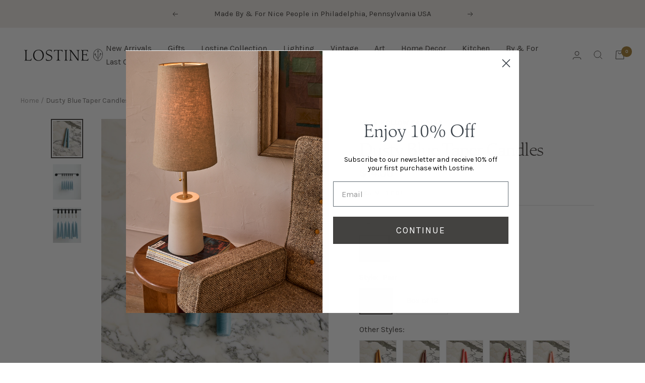

--- FILE ---
content_type: text/html; charset=utf-8
request_url: https://lostine.com/products/dusty-blue-10-taper-candles-set-of-12
body_size: 51035
content:
<!doctype html><html class="no-js" lang="en" dir="ltr">
  <head>
    <meta charset="utf-8">
    <meta name="viewport" content="width=device-width, initial-scale=1.0, height=device-height, minimum-scale=1.0, maximum-scale=1.0">
    <meta name="theme-color" content="#fff">
<!-- Hotjar Tracking Code for https://lostine.com/ -->
<script>
    (function(h,o,t,j,a,r){
        h.hj=h.hj||function(){(h.hj.q=h.hj.q||[]).push(arguments)};
        h._hjSettings={hjid:3515238,hjsv:6};
        a=o.getElementsByTagName('head')[0];
        r=o.createElement('script');r.async=1;
        r.src=t+h._hjSettings.hjid+j+h._hjSettings.hjsv;
        a.appendChild(r);
    })(window,document,'https://static.hotjar.com/c/hotjar-','.js?sv=');
</script>
    <title>Dusty Blue Taper Candles</title><meta name="description" content="Each hand dipped taper candle is dipped over 20 times by a dedicated craftsperson at Mole Hollow Candles, using a technique that has been in place since their founding in 1969. This technique, combined with their proprietary blend of waxes, is what creates the unique Spun Finish - a distinct linen-like visual texture -"><link rel="canonical" href="https://lostine.com/products/dusty-blue-10-taper-candles-set-of-12"><link rel="shortcut icon" href="//lostine.com/cdn/shop/files/circlelogo_96x96.png?v=1657197469" type="image/png"><link rel="preconnect" href="https://cdn.shopify.com">
    <link rel="dns-prefetch" href="https://productreviews.shopifycdn.com">
    <link rel="dns-prefetch" href="https://www.google-analytics.com"><link rel="preconnect" href="https://fonts.shopifycdn.com" crossorigin><link rel="preload" as="style" href="//lostine.com/cdn/shop/t/58/assets/theme.css?v=14546287199868839831759442585">
    <link rel="preload" as="style" href="//lostine.com/cdn/shop/t/58/assets/custom.css?v=135090639155521004051759501033">
    <link rel="preload" as="script" href="//lostine.com/cdn/shop/t/58/assets/vendor.js?v=31715688253868339281759442585">
    <link rel="preload" as="script" href="//lostine.com/cdn/shop/t/58/assets/theme.js?v=131747414238757364281759442585"><link rel="preload" as="fetch" href="/products/dusty-blue-10-taper-candles-set-of-12.js" crossorigin>
      <link rel="preload" as="image" imagesizes="(max-width: 999px) calc(100vw - 48px), 640px" imagesrcset="//lostine.com/cdn/shop/products/LOSTINE_CANDLE_DUSTYBLUE_291FINALCreditJasonVarney_400x.jpg?v=1673549575 400w, //lostine.com/cdn/shop/products/LOSTINE_CANDLE_DUSTYBLUE_291FINALCreditJasonVarney_500x.jpg?v=1673549575 500w, //lostine.com/cdn/shop/products/LOSTINE_CANDLE_DUSTYBLUE_291FINALCreditJasonVarney_600x.jpg?v=1673549575 600w, //lostine.com/cdn/shop/products/LOSTINE_CANDLE_DUSTYBLUE_291FINALCreditJasonVarney_700x.jpg?v=1673549575 700w, //lostine.com/cdn/shop/products/LOSTINE_CANDLE_DUSTYBLUE_291FINALCreditJasonVarney_800x.jpg?v=1673549575 800w, //lostine.com/cdn/shop/products/LOSTINE_CANDLE_DUSTYBLUE_291FINALCreditJasonVarney_900x.jpg?v=1673549575 900w, //lostine.com/cdn/shop/products/LOSTINE_CANDLE_DUSTYBLUE_291FINALCreditJasonVarney_1000x.jpg?v=1673549575 1000w, //lostine.com/cdn/shop/products/LOSTINE_CANDLE_DUSTYBLUE_291FINALCreditJasonVarney_1100x.jpg?v=1673549575 1100w, //lostine.com/cdn/shop/products/LOSTINE_CANDLE_DUSTYBLUE_291FINALCreditJasonVarney_1200x.jpg?v=1673549575 1200w
"><link rel="preload" as="script" href="//lostine.com/cdn/shop/t/58/assets/flickity.js?v=176646718982628074891759442585"><link rel="stylesheet" href="https://use.typekit.net/vrz5twy.css">

    <meta property="og:type" content="product">
  <meta property="og:title" content="Dusty Blue Taper Candles">
  <meta property="product:price:amount" content="14.00">
  <meta property="product:price:currency" content="USD"><meta property="og:image" content="http://lostine.com/cdn/shop/products/LOSTINE_CANDLE_DUSTYBLUE_291FINALCreditJasonVarney.jpg?v=1673549575">
  <meta property="og:image:secure_url" content="https://lostine.com/cdn/shop/products/LOSTINE_CANDLE_DUSTYBLUE_291FINALCreditJasonVarney.jpg?v=1673549575">
  <meta property="og:image:width" content="1200">
  <meta property="og:image:height" content="1500"><meta property="og:description" content="Each hand dipped taper candle is dipped over 20 times by a dedicated craftsperson at Mole Hollow Candles, using a technique that has been in place since their founding in 1969. This technique, combined with their proprietary blend of waxes, is what creates the unique Spun Finish - a distinct linen-like visual texture -"><meta property="og:url" content="https://lostine.com/products/dusty-blue-10-taper-candles-set-of-12">
<meta property="og:site_name" content="Lostine"><meta name="twitter:card" content="summary"><meta name="twitter:title" content="Dusty Blue Taper Candles">
  <meta name="twitter:description" content="Each hand dipped taper candle is dipped over 20 times by a dedicated craftsperson at Mole Hollow Candles, using a technique that has been in place since their founding in 1969. This technique, combined with their proprietary blend of waxes, is what creates the unique Spun Finish - a distinct linen-like visual texture - on each taper.
Each standard size taper candle is dripless and smokeless when burned under normal conditions. 
The 10 inch taper candles are wonderful for special occasions, lending a simple elegance to any room. We love to mix colored tapers with our array of wood candle holders for an eye-catching centerpiece or display. 
7/8&quot; diameter tapers should fit any standard sized candleholder. If you need a little extra security, try our sticky wax.
"><meta name="twitter:image" content="https://lostine.com/cdn/shop/products/LOSTINE_CANDLE_DUSTYBLUE_291FINALCreditJasonVarney_1200x1200_crop_center.jpg?v=1673549575">
  <meta name="twitter:image:alt" content="">
    
  <script type="application/ld+json">
  {
    "@context": "https://schema.org",
    "@type": "Product",
    "productID": 6588991406164,
    "offers": [{
          "@type": "Offer",
          "name": "10\" \/ Pair",
          "availability":"https://schema.org/InStock",
          "price": 14.0,
          "priceCurrency": "USD",
          "priceValidUntil": "2026-02-09","sku": "MHDB10P",
          "url": "/products/dusty-blue-10-taper-candles-set-of-12?variant=44309853700396"
        },
{
          "@type": "Offer",
          "name": "10\" \/ Box of 12",
          "availability":"https://schema.org/InStock",
          "price": 38.0,
          "priceCurrency": "USD",
          "priceValidUntil": "2026-02-09","sku": "MHDB10B",
          "url": "/products/dusty-blue-10-taper-candles-set-of-12?variant=44309853798700"
        }
],"brand": {
      "@type": "Brand",
      "name": "Mole Hollow Candles"
    },
    "name": "Dusty Blue Taper Candles",
    "description": "Each hand dipped taper candle is dipped over 20 times by a dedicated craftsperson at Mole Hollow Candles, using a technique that has been in place since their founding in 1969. This technique, combined with their proprietary blend of waxes, is what creates the unique Spun Finish - a distinct linen-like visual texture - on each taper.\nEach standard size taper candle is dripless and smokeless when burned under normal conditions. \nThe 10 inch taper candles are wonderful for special occasions, lending a simple elegance to any room. We love to mix colored tapers with our array of wood candle holders for an eye-catching centerpiece or display. \n7\/8\" diameter tapers should fit any standard sized candleholder. If you need a little extra security, try our sticky wax.\n",
    "category": "Candles",
    "url": "/products/dusty-blue-10-taper-candles-set-of-12",
    "sku": "MHDB10P",
    "image": {
      "@type": "ImageObject",
      "url": "https://lostine.com/cdn/shop/products/LOSTINE_CANDLE_DUSTYBLUE_291FINALCreditJasonVarney.jpg?v=1673549575&width=1024",
      "image": "https://lostine.com/cdn/shop/products/LOSTINE_CANDLE_DUSTYBLUE_291FINALCreditJasonVarney.jpg?v=1673549575&width=1024",
      "name": "",
      "width": "1024",
      "height": "1024"
    }
  }
  </script>



  <script type="application/ld+json">
  {
    "@context": "https://schema.org",
    "@type": "BreadcrumbList",
  "itemListElement": [{
      "@type": "ListItem",
      "position": 1,
      "name": "Home",
      "item": "https://lostine.com"
    },{
          "@type": "ListItem",
          "position": 2,
          "name": "Dusty Blue Taper Candles",
          "item": "https://lostine.com/products/dusty-blue-10-taper-candles-set-of-12"
        }]
  }
  </script>


    <link rel="preload" href="//lostine.com/cdn/fonts/karla/karla_n4.40497e07df527e6a50e58fb17ef1950c72f3e32c.woff2" as="font" type="font/woff2" crossorigin><link rel="preload" href="//lostine.com/cdn/fonts/karla/karla_n4.40497e07df527e6a50e58fb17ef1950c72f3e32c.woff2" as="font" type="font/woff2" crossorigin><style>
  /* Typography (heading) */
  @font-face {
  font-family: Karla;
  font-weight: 400;
  font-style: normal;
  font-display: swap;
  src: url("//lostine.com/cdn/fonts/karla/karla_n4.40497e07df527e6a50e58fb17ef1950c72f3e32c.woff2") format("woff2"),
       url("//lostine.com/cdn/fonts/karla/karla_n4.e9f6f9de321061073c6bfe03c28976ba8ce6ee18.woff") format("woff");
}

@font-face {
  font-family: Karla;
  font-weight: 400;
  font-style: italic;
  font-display: swap;
  src: url("//lostine.com/cdn/fonts/karla/karla_i4.2086039c16bcc3a78a72a2f7b471e3c4a7f873a6.woff2") format("woff2"),
       url("//lostine.com/cdn/fonts/karla/karla_i4.7b9f59841a5960c16fa2a897a0716c8ebb183221.woff") format("woff");
}

/* Typography (body) */
  @font-face {
  font-family: Karla;
  font-weight: 400;
  font-style: normal;
  font-display: swap;
  src: url("//lostine.com/cdn/fonts/karla/karla_n4.40497e07df527e6a50e58fb17ef1950c72f3e32c.woff2") format("woff2"),
       url("//lostine.com/cdn/fonts/karla/karla_n4.e9f6f9de321061073c6bfe03c28976ba8ce6ee18.woff") format("woff");
}

@font-face {
  font-family: Karla;
  font-weight: 400;
  font-style: italic;
  font-display: swap;
  src: url("//lostine.com/cdn/fonts/karla/karla_i4.2086039c16bcc3a78a72a2f7b471e3c4a7f873a6.woff2") format("woff2"),
       url("//lostine.com/cdn/fonts/karla/karla_i4.7b9f59841a5960c16fa2a897a0716c8ebb183221.woff") format("woff");
}

@font-face {
  font-family: Karla;
  font-weight: 600;
  font-style: normal;
  font-display: swap;
  src: url("//lostine.com/cdn/fonts/karla/karla_n6.11d2ca9baa9358585c001bdea96cf4efec1c541a.woff2") format("woff2"),
       url("//lostine.com/cdn/fonts/karla/karla_n6.f61bdbc760ad3ce235abbf92fc104026b8312806.woff") format("woff");
}

@font-face {
  font-family: Karla;
  font-weight: 600;
  font-style: italic;
  font-display: swap;
  src: url("//lostine.com/cdn/fonts/karla/karla_i6.a7635423ab3dadf279bd83cab7821e04a762f0d7.woff2") format("woff2"),
       url("//lostine.com/cdn/fonts/karla/karla_i6.93523748a53c3e2305eb638d2279e8634a22c25f.woff") format("woff");
}

:root {--heading-color: 63, 59, 57;
    --text-color: 63, 59, 57;
    --background: 255, 255, 255;
    --secondary-background: 239, 235, 229;
    --border-color: 226, 226, 225;
    --border-color-darker: 178, 177, 176;
    --success-color: 162, 123, 47;
    --success-background: 236, 229, 213;
    --error-color: 153, 78, 60;
    --error-background: 248, 243, 241;
    --primary-button-background: 239, 235, 229;
    --primary-button-text-color: 162, 123, 47;
    --secondary-button-background: 246, 243, 237;
    --secondary-button-text-color: 63, 59, 57;
    --product-star-rating: 239, 235, 229;
    --product-on-sale-accent: 162, 123, 47;
    --product-sold-out-accent: 63, 59, 57;
    --product-custom-label-background: 239, 235, 229;
    --product-custom-label-text-color: 0, 0, 0;
    --product-custom-label-2-background: 239, 235, 229;
    --product-custom-label-2-text-color: 0, 0, 0;
    --product-low-stock-text-color: 239, 235, 229;
    --product-in-stock-text-color: 239, 235, 229;
    --loading-bar-background: 63, 59, 57;

    /* We duplicate some "base" colors as root colors, which is useful to use on drawer elements or popover without. Those should not be overridden to avoid issues */
    --root-heading-color: 63, 59, 57;
    --root-text-color: 63, 59, 57;
    --root-background: 255, 255, 255;
    --root-border-color: 226, 226, 225;
    --root-primary-button-background: 239, 235, 229;
    --root-primary-button-text-color: 162, 123, 47;

    --base-font-size: 16px;
    --heading-font-family: classica-pro, sans-serif;
    --heading-font-weight: 300;
    --heading-font-style: normal;
    --heading-text-transform: normal;
    --text-font-family: Karla, sans-serif;
    --text-font-weight: 400;
    --text-font-style: normal;
    --text-font-bold-weight: 600;

    /* Typography (font size) */
    --heading-xxsmall-font-size: 11px;
    --heading-xsmall-font-size: 11px;
    --heading-small-font-size: 12px;
    --heading-large-font-size: 36px;
    --heading-h1-font-size: 36px;
    --heading-h2-font-size: 30px;
    --heading-h3-font-size: 26px;
    --heading-h4-font-size: 24px;
    --heading-h5-font-size: 20px;
    --heading-h6-font-size: 16px;

    /* Control the look and feel of the theme by changing radius of various elements */
    --button-border-radius: 0px;
    --block-border-radius: 0px;
    --block-border-radius-reduced: 0px;
    --color-swatch-border-radius: 100%;

    /* Button size */
    --button-height: 48px;
    --button-small-height: 40px;

    /* Form related */
    --form-input-field-height: 48px;
    --form-input-gap: 16px;
    --form-submit-margin: 24px;

    /* Product listing related variables */
    --product-list-block-spacing: 32px;

    /* Video related */
    --play-button-background: 255, 255, 255;
    --play-button-arrow: 63, 59, 57;

    /* RTL support */
    --transform-logical-flip: 1;
    --transform-origin-start: left;
    --transform-origin-end: right;

    /* Other */
    --zoom-cursor-svg-url: url(//lostine.com/cdn/shop/t/58/assets/zoom-cursor.svg?v=93761785432782109451759442585);
    --arrow-right-svg-url: url(//lostine.com/cdn/shop/t/58/assets/arrow-right.svg?v=142471168269489028191759442585);
    --arrow-left-svg-url: url(//lostine.com/cdn/shop/t/58/assets/arrow-left.svg?v=84092594743508090691759442585);

    /* Some useful variables that we can reuse in our CSS. Some explanation are needed for some of them:
       - container-max-width-minus-gutters: represents the container max width without the edge gutters
       - container-outer-width: considering the screen width, represent all the space outside the container
       - container-outer-margin: same as container-outer-width but get set to 0 inside a container
       - container-inner-width: the effective space inside the container (minus gutters)
       - grid-column-width: represents the width of a single column of the grid
       - vertical-breather: this is a variable that defines the global "spacing" between sections, and inside the section
                            to create some "breath" and minimum spacing
     */
    --container-max-width: 1600px;
    --container-gutter: 24px;
    --container-max-width-minus-gutters: calc(var(--container-max-width) - (var(--container-gutter)) * 2);
    --container-outer-width: max(calc((100vw - var(--container-max-width-minus-gutters)) / 2), var(--container-gutter));
    --container-outer-margin: var(--container-outer-width);
    --container-inner-width: calc(100vw - var(--container-outer-width) * 2);

    --grid-column-count: 10;
    --grid-gap: 24px;
    --grid-column-width: calc((100vw - var(--container-outer-width) * 2 - var(--grid-gap) * (var(--grid-column-count) - 1)) / var(--grid-column-count));

    --vertical-breather: 48px;
    --vertical-breather-tight: 48px;

    /* Shopify related variables */
    --payment-terms-background-color: #ffffff;
  }

  @media screen and (min-width: 741px) {
    :root {
      --container-gutter: 40px;
      --grid-column-count: 20;
      --vertical-breather: 64px;
      --vertical-breather-tight: 64px;

      /* Typography (font size) */
      --heading-xsmall-font-size: 12px;
      --heading-small-font-size: 13px;
      --heading-large-font-size: 52px;
      --heading-h1-font-size: 48px;
      --heading-h2-font-size: 38px;
      --heading-h3-font-size: 32px;
      --heading-h4-font-size: 24px;
      --heading-h5-font-size: 20px;
      --heading-h6-font-size: 18px;

      /* Form related */
      --form-input-field-height: 52px;
      --form-submit-margin: 32px;

      /* Button size */
      --button-height: 52px;
      --button-small-height: 44px;
    }
  }

  @media screen and (min-width: 1200px) {
    :root {
      --vertical-breather: 80px;
      --vertical-breather-tight: 64px;
      --product-list-block-spacing: 48px;

      /* Typography */
      --heading-large-font-size: 64px;
      --heading-h1-font-size: 56px;
      --heading-h2-font-size: 48px;
      --heading-h3-font-size: 36px;
      --heading-h4-font-size: 30px;
      --heading-h5-font-size: 24px;
      --heading-h6-font-size: 18px;
    }
  }

  @media screen and (min-width: 1600px) {
    :root {
      --vertical-breather: 90px;
      --vertical-breather-tight: 64px;
    }
  }
</style>
    <script>
  // This allows to expose several variables to the global scope, to be used in scripts
  window.themeVariables = {
    settings: {
      direction: "ltr",
      pageType: "product",
      cartCount: 0,
      moneyFormat: "${{amount}}",
      moneyWithCurrencyFormat: "${{amount}} USD",
      showVendor: true,
      discountMode: "percentage",
      currencyCodeEnabled: false,
      searchMode: "product,page",
      searchUnavailableProducts: "last",
      cartType: "drawer",
      cartCurrency: "USD",
      mobileZoomFactor: 2.5
    },

    routes: {
      host: "lostine.com",
      rootUrl: "\/",
      rootUrlWithoutSlash: '',
      cartUrl: "\/cart",
      cartAddUrl: "\/cart\/add",
      cartChangeUrl: "\/cart\/change",
      searchUrl: "\/search",
      predictiveSearchUrl: "\/search\/suggest",
      productRecommendationsUrl: "\/recommendations\/products"
    },

    strings: {
      accessibilityDelete: "Delete",
      accessibilityClose: "Close",
      collectionSoldOut: "Sold out",
      collectionDiscount: "Save @savings@",
      productSalePrice: "Sale price",
      productRegularPrice: "Regular price",
      productFormUnavailable: "Unavailable",
      productFormSoldOut: "Sold out",
      productFormPreOrder: "Pre-order",
      productFormAddToCart: "Add to cart",
      searchNoResults: "No results could be found.",
      searchNewSearch: "New search",
      searchProducts: "Products",
      searchArticles: "Journal",
      searchPages: "Pages",
      searchCollections: "Collections",
      cartViewCart: "View cart",
      cartItemAdded: "Item added to your cart!",
      cartItemAddedShort: "Added to your cart!",
      cartAddOrderNote: "Add note",
      cartEditOrderNote: "Edit order note",
      shippingEstimatorNoResults: "Sorry, we do not ship to your address.",
      shippingEstimatorOneResult: "There is one shipping rate for your address:",
      shippingEstimatorMultipleResults: "There are several shipping rates for your address:",
      shippingEstimatorError: "One or more error occurred while retrieving shipping rates:"
    },

    libs: {
      flickity: "\/\/lostine.com\/cdn\/shop\/t\/58\/assets\/flickity.js?v=176646718982628074891759442585",
      photoswipe: "\/\/lostine.com\/cdn\/shop\/t\/58\/assets\/photoswipe.js?v=132268647426145925301759442585",
      qrCode: "\/\/lostine.com\/cdn\/shopifycloud\/storefront\/assets\/themes_support\/vendor\/qrcode-3f2b403b.js"
    },

    breakpoints: {
      phone: 'screen and (max-width: 740px)',
      tablet: 'screen and (min-width: 741px) and (max-width: 999px)',
      tabletAndUp: 'screen and (min-width: 741px)',
      pocket: 'screen and (max-width: 999px)',
      lap: 'screen and (min-width: 1000px) and (max-width: 1199px)',
      lapAndUp: 'screen and (min-width: 1000px)',
      desktop: 'screen and (min-width: 1200px)',
      wide: 'screen and (min-width: 1400px)'
    }
  };

  window.addEventListener('pageshow', async () => {
    const cartContent = await (await fetch(`${window.themeVariables.routes.cartUrl}.js`, {cache: 'reload'})).json();
    document.documentElement.dispatchEvent(new CustomEvent('cart:refresh', {detail: {cart: cartContent}}));
  });

  if ('noModule' in HTMLScriptElement.prototype) {
    // Old browsers (like IE) that does not support module will be considered as if not executing JS at all
    document.documentElement.className = document.documentElement.className.replace('no-js', 'js');

    requestAnimationFrame(() => {
      const viewportHeight = (window.visualViewport ? window.visualViewport.height : document.documentElement.clientHeight);
      document.documentElement.style.setProperty('--window-height',viewportHeight + 'px');
    });
  }// We save the product ID in local storage to be eventually used for recently viewed section
    try {
      const items = JSON.parse(localStorage.getItem('theme:recently-viewed-products') || '[]');

      // We check if the current product already exists, and if it does not, we add it at the start
      if (!items.includes(6588991406164)) {
        items.unshift(6588991406164);
      }

      localStorage.setItem('theme:recently-viewed-products', JSON.stringify(items.slice(0, 20)));
    } catch (e) {
      // Safari in private mode does not allow setting item, we silently fail
    }</script>

    <link rel="stylesheet" href="//lostine.com/cdn/shop/t/58/assets/theme.css?v=14546287199868839831759442585">
    <link rel="stylesheet" href="//lostine.com/cdn/shop/t/58/assets/custom.css?v=135090639155521004051759501033">

    <script src="//lostine.com/cdn/shop/t/58/assets/vendor.js?v=31715688253868339281759442585" defer></script>
    <script src="//lostine.com/cdn/shop/t/58/assets/theme.js?v=131747414238757364281759442585" defer></script>
    <script src="//lostine.com/cdn/shop/t/58/assets/custom.js?v=183700012490005925891759500939" defer></script>

    <script type='text/javascript' src='https://lostine.com/apps/wlm/js/wlm-1.1.js'></script>


 
 









<style type="text/css">.wlm-message-pnf{text-align:center;}#wlm-pwd-form {padding: 30px 0;text-align: center}#wlm-wrapper,.wlm-form-holder {display: inline-block}#wlm-pwd-error {display: none;color: #fb8077;text-align: left}#wlm-pwd-error.wlm-error {border: 1px solid #fb8077}#wlm-pwd-form-button {display: inline-block!important;height: auto!important;padding: 8px 15px!important;background: #777;border-radius: 3px!important;color: #fff!important;text-decoration: none!important;vertical-align: top}.wlm-instantclick-fix,.wlm-item-selector {position: absolute;z-index: -999;display: none;height: 0;width: 0;font-size: 0;line-height: 0}</style>













        
      <script type='text/javascript'>
      
        wlm.navigateByLocation();
      
      wlm.jq(document).ready(function(){
        wlm.removeLinks();
      });
    </script>
    
    
        
    
<script>window.performance && window.performance.mark && window.performance.mark('shopify.content_for_header.start');</script><meta name="google-site-verification" content="g3zIKckJgReLyP70glHN_pD33Mxw3Jo2VHZXD2KAHqg">
<meta id="shopify-digital-wallet" name="shopify-digital-wallet" content="/14074336/digital_wallets/dialog">
<meta name="shopify-checkout-api-token" content="c1568feafc1ef977c09544e5c37e66da">
<meta id="in-context-paypal-metadata" data-shop-id="14074336" data-venmo-supported="false" data-environment="production" data-locale="en_US" data-paypal-v4="true" data-currency="USD">
<link rel="alternate" type="application/json+oembed" href="https://lostine.com/products/dusty-blue-10-taper-candles-set-of-12.oembed">
<script async="async" src="/checkouts/internal/preloads.js?locale=en-US"></script>
<script id="apple-pay-shop-capabilities" type="application/json">{"shopId":14074336,"countryCode":"US","currencyCode":"USD","merchantCapabilities":["supports3DS"],"merchantId":"gid:\/\/shopify\/Shop\/14074336","merchantName":"Lostine","requiredBillingContactFields":["postalAddress","email","phone"],"requiredShippingContactFields":["postalAddress","email","phone"],"shippingType":"shipping","supportedNetworks":["visa","masterCard","amex","discover","elo","jcb"],"total":{"type":"pending","label":"Lostine","amount":"1.00"},"shopifyPaymentsEnabled":true,"supportsSubscriptions":true}</script>
<script id="shopify-features" type="application/json">{"accessToken":"c1568feafc1ef977c09544e5c37e66da","betas":["rich-media-storefront-analytics"],"domain":"lostine.com","predictiveSearch":true,"shopId":14074336,"locale":"en"}</script>
<script>var Shopify = Shopify || {};
Shopify.shop = "lostine.myshopify.com";
Shopify.locale = "en";
Shopify.currency = {"active":"USD","rate":"1.0"};
Shopify.country = "US";
Shopify.theme = {"name":"[Voltage - Production - NEW WS2] + New Template","id":179834257708,"schema_name":"Focal","schema_version":"8.10.5","theme_store_id":714,"role":"main"};
Shopify.theme.handle = "null";
Shopify.theme.style = {"id":null,"handle":null};
Shopify.cdnHost = "lostine.com/cdn";
Shopify.routes = Shopify.routes || {};
Shopify.routes.root = "/";</script>
<script type="module">!function(o){(o.Shopify=o.Shopify||{}).modules=!0}(window);</script>
<script>!function(o){function n(){var o=[];function n(){o.push(Array.prototype.slice.apply(arguments))}return n.q=o,n}var t=o.Shopify=o.Shopify||{};t.loadFeatures=n(),t.autoloadFeatures=n()}(window);</script>
<script id="shop-js-analytics" type="application/json">{"pageType":"product"}</script>
<script defer="defer" async type="module" src="//lostine.com/cdn/shopifycloud/shop-js/modules/v2/client.init-shop-cart-sync_BN7fPSNr.en.esm.js"></script>
<script defer="defer" async type="module" src="//lostine.com/cdn/shopifycloud/shop-js/modules/v2/chunk.common_Cbph3Kss.esm.js"></script>
<script defer="defer" async type="module" src="//lostine.com/cdn/shopifycloud/shop-js/modules/v2/chunk.modal_DKumMAJ1.esm.js"></script>
<script type="module">
  await import("//lostine.com/cdn/shopifycloud/shop-js/modules/v2/client.init-shop-cart-sync_BN7fPSNr.en.esm.js");
await import("//lostine.com/cdn/shopifycloud/shop-js/modules/v2/chunk.common_Cbph3Kss.esm.js");
await import("//lostine.com/cdn/shopifycloud/shop-js/modules/v2/chunk.modal_DKumMAJ1.esm.js");

  window.Shopify.SignInWithShop?.initShopCartSync?.({"fedCMEnabled":true,"windoidEnabled":true});

</script>
<script>(function() {
  var isLoaded = false;
  function asyncLoad() {
    if (isLoaded) return;
    isLoaded = true;
    var urls = ["https:\/\/widgets.automizely.com\/returns\/main.js?shop=lostine.myshopify.com","https:\/\/dr4qe3ddw9y32.cloudfront.net\/awin-shopify-integration-code.js?aid=97277\u0026v=shopifyApp_5.2.3\u0026ts=1756307836592\u0026shop=lostine.myshopify.com"];
    for (var i = 0; i < urls.length; i++) {
      var s = document.createElement('script');
      s.type = 'text/javascript';
      s.async = true;
      s.src = urls[i];
      var x = document.getElementsByTagName('script')[0];
      x.parentNode.insertBefore(s, x);
    }
  };
  if(window.attachEvent) {
    window.attachEvent('onload', asyncLoad);
  } else {
    window.addEventListener('load', asyncLoad, false);
  }
})();</script>
<script id="__st">var __st={"a":14074336,"offset":-18000,"reqid":"431d9b1b-5764-486d-b5e6-519e9ffd7670-1769809784","pageurl":"lostine.com\/products\/dusty-blue-10-taper-candles-set-of-12","u":"434f19d968b1","p":"product","rtyp":"product","rid":6588991406164};</script>
<script>window.ShopifyPaypalV4VisibilityTracking = true;</script>
<script id="captcha-bootstrap">!function(){'use strict';const t='contact',e='account',n='new_comment',o=[[t,t],['blogs',n],['comments',n],[t,'customer']],c=[[e,'customer_login'],[e,'guest_login'],[e,'recover_customer_password'],[e,'create_customer']],r=t=>t.map((([t,e])=>`form[action*='/${t}']:not([data-nocaptcha='true']) input[name='form_type'][value='${e}']`)).join(','),a=t=>()=>t?[...document.querySelectorAll(t)].map((t=>t.form)):[];function s(){const t=[...o],e=r(t);return a(e)}const i='password',u='form_key',d=['recaptcha-v3-token','g-recaptcha-response','h-captcha-response',i],f=()=>{try{return window.sessionStorage}catch{return}},m='__shopify_v',_=t=>t.elements[u];function p(t,e,n=!1){try{const o=window.sessionStorage,c=JSON.parse(o.getItem(e)),{data:r}=function(t){const{data:e,action:n}=t;return t[m]||n?{data:e,action:n}:{data:t,action:n}}(c);for(const[e,n]of Object.entries(r))t.elements[e]&&(t.elements[e].value=n);n&&o.removeItem(e)}catch(o){console.error('form repopulation failed',{error:o})}}const l='form_type',E='cptcha';function T(t){t.dataset[E]=!0}const w=window,h=w.document,L='Shopify',v='ce_forms',y='captcha';let A=!1;((t,e)=>{const n=(g='f06e6c50-85a8-45c8-87d0-21a2b65856fe',I='https://cdn.shopify.com/shopifycloud/storefront-forms-hcaptcha/ce_storefront_forms_captcha_hcaptcha.v1.5.2.iife.js',D={infoText:'Protected by hCaptcha',privacyText:'Privacy',termsText:'Terms'},(t,e,n)=>{const o=w[L][v],c=o.bindForm;if(c)return c(t,g,e,D).then(n);var r;o.q.push([[t,g,e,D],n]),r=I,A||(h.body.append(Object.assign(h.createElement('script'),{id:'captcha-provider',async:!0,src:r})),A=!0)});var g,I,D;w[L]=w[L]||{},w[L][v]=w[L][v]||{},w[L][v].q=[],w[L][y]=w[L][y]||{},w[L][y].protect=function(t,e){n(t,void 0,e),T(t)},Object.freeze(w[L][y]),function(t,e,n,w,h,L){const[v,y,A,g]=function(t,e,n){const i=e?o:[],u=t?c:[],d=[...i,...u],f=r(d),m=r(i),_=r(d.filter((([t,e])=>n.includes(e))));return[a(f),a(m),a(_),s()]}(w,h,L),I=t=>{const e=t.target;return e instanceof HTMLFormElement?e:e&&e.form},D=t=>v().includes(t);t.addEventListener('submit',(t=>{const e=I(t);if(!e)return;const n=D(e)&&!e.dataset.hcaptchaBound&&!e.dataset.recaptchaBound,o=_(e),c=g().includes(e)&&(!o||!o.value);(n||c)&&t.preventDefault(),c&&!n&&(function(t){try{if(!f())return;!function(t){const e=f();if(!e)return;const n=_(t);if(!n)return;const o=n.value;o&&e.removeItem(o)}(t);const e=Array.from(Array(32),(()=>Math.random().toString(36)[2])).join('');!function(t,e){_(t)||t.append(Object.assign(document.createElement('input'),{type:'hidden',name:u})),t.elements[u].value=e}(t,e),function(t,e){const n=f();if(!n)return;const o=[...t.querySelectorAll(`input[type='${i}']`)].map((({name:t})=>t)),c=[...d,...o],r={};for(const[a,s]of new FormData(t).entries())c.includes(a)||(r[a]=s);n.setItem(e,JSON.stringify({[m]:1,action:t.action,data:r}))}(t,e)}catch(e){console.error('failed to persist form',e)}}(e),e.submit())}));const S=(t,e)=>{t&&!t.dataset[E]&&(n(t,e.some((e=>e===t))),T(t))};for(const o of['focusin','change'])t.addEventListener(o,(t=>{const e=I(t);D(e)&&S(e,y())}));const B=e.get('form_key'),M=e.get(l),P=B&&M;t.addEventListener('DOMContentLoaded',(()=>{const t=y();if(P)for(const e of t)e.elements[l].value===M&&p(e,B);[...new Set([...A(),...v().filter((t=>'true'===t.dataset.shopifyCaptcha))])].forEach((e=>S(e,t)))}))}(h,new URLSearchParams(w.location.search),n,t,e,['guest_login'])})(!0,!0)}();</script>
<script integrity="sha256-4kQ18oKyAcykRKYeNunJcIwy7WH5gtpwJnB7kiuLZ1E=" data-source-attribution="shopify.loadfeatures" defer="defer" src="//lostine.com/cdn/shopifycloud/storefront/assets/storefront/load_feature-a0a9edcb.js" crossorigin="anonymous"></script>
<script data-source-attribution="shopify.dynamic_checkout.dynamic.init">var Shopify=Shopify||{};Shopify.PaymentButton=Shopify.PaymentButton||{isStorefrontPortableWallets:!0,init:function(){window.Shopify.PaymentButton.init=function(){};var t=document.createElement("script");t.src="https://lostine.com/cdn/shopifycloud/portable-wallets/latest/portable-wallets.en.js",t.type="module",document.head.appendChild(t)}};
</script>
<script data-source-attribution="shopify.dynamic_checkout.buyer_consent">
  function portableWalletsHideBuyerConsent(e){var t=document.getElementById("shopify-buyer-consent"),n=document.getElementById("shopify-subscription-policy-button");t&&n&&(t.classList.add("hidden"),t.setAttribute("aria-hidden","true"),n.removeEventListener("click",e))}function portableWalletsShowBuyerConsent(e){var t=document.getElementById("shopify-buyer-consent"),n=document.getElementById("shopify-subscription-policy-button");t&&n&&(t.classList.remove("hidden"),t.removeAttribute("aria-hidden"),n.addEventListener("click",e))}window.Shopify?.PaymentButton&&(window.Shopify.PaymentButton.hideBuyerConsent=portableWalletsHideBuyerConsent,window.Shopify.PaymentButton.showBuyerConsent=portableWalletsShowBuyerConsent);
</script>
<script data-source-attribution="shopify.dynamic_checkout.cart.bootstrap">document.addEventListener("DOMContentLoaded",(function(){function t(){return document.querySelector("shopify-accelerated-checkout-cart, shopify-accelerated-checkout")}if(t())Shopify.PaymentButton.init();else{new MutationObserver((function(e,n){t()&&(Shopify.PaymentButton.init(),n.disconnect())})).observe(document.body,{childList:!0,subtree:!0})}}));
</script>
<script id='scb4127' type='text/javascript' async='' src='https://lostine.com/cdn/shopifycloud/privacy-banner/storefront-banner.js'></script><link id="shopify-accelerated-checkout-styles" rel="stylesheet" media="screen" href="https://lostine.com/cdn/shopifycloud/portable-wallets/latest/accelerated-checkout-backwards-compat.css" crossorigin="anonymous">
<style id="shopify-accelerated-checkout-cart">
        #shopify-buyer-consent {
  margin-top: 1em;
  display: inline-block;
  width: 100%;
}

#shopify-buyer-consent.hidden {
  display: none;
}

#shopify-subscription-policy-button {
  background: none;
  border: none;
  padding: 0;
  text-decoration: underline;
  font-size: inherit;
  cursor: pointer;
}

#shopify-subscription-policy-button::before {
  box-shadow: none;
}

      </style>

<script>window.performance && window.performance.mark && window.performance.mark('shopify.content_for_header.end');</script>
    
<script>(function(w,d,t,r,u){var f,n,i;w[u]=w[u]||[],f=function(){var o={ti:"27035481"};o.q=w[u],w[u]=new UET(o),w[u].push("pageLoad")},n=d.createElement(t),n.src=r,n.async=1,n.onload=n.onreadystatechange=function(){var s=this.readyState;s&&s!=="loaded"&&s!=="complete"||(f(),n.onload=n.onreadystatechange=null)},i=d.getElementsByTagName(t)[0],i.parentNode.insertBefore(n,i)})(window,document,"script","//bat.bing.com/bat.js","uetq");</script>
    
<!-- BEGIN app block: shopify://apps/klaviyo-email-marketing-sms/blocks/klaviyo-onsite-embed/2632fe16-c075-4321-a88b-50b567f42507 -->












  <script async src="https://static.klaviyo.com/onsite/js/X4yHz7/klaviyo.js?company_id=X4yHz7"></script>
  <script>!function(){if(!window.klaviyo){window._klOnsite=window._klOnsite||[];try{window.klaviyo=new Proxy({},{get:function(n,i){return"push"===i?function(){var n;(n=window._klOnsite).push.apply(n,arguments)}:function(){for(var n=arguments.length,o=new Array(n),w=0;w<n;w++)o[w]=arguments[w];var t="function"==typeof o[o.length-1]?o.pop():void 0,e=new Promise((function(n){window._klOnsite.push([i].concat(o,[function(i){t&&t(i),n(i)}]))}));return e}}})}catch(n){window.klaviyo=window.klaviyo||[],window.klaviyo.push=function(){var n;(n=window._klOnsite).push.apply(n,arguments)}}}}();</script>

  
    <script id="viewed_product">
      if (item == null) {
        var _learnq = _learnq || [];

        var MetafieldReviews = null
        var MetafieldYotpoRating = null
        var MetafieldYotpoCount = null
        var MetafieldLooxRating = null
        var MetafieldLooxCount = null
        var okendoProduct = null
        var okendoProductReviewCount = null
        var okendoProductReviewAverageValue = null
        try {
          // The following fields are used for Customer Hub recently viewed in order to add reviews.
          // This information is not part of __kla_viewed. Instead, it is part of __kla_viewed_reviewed_items
          MetafieldReviews = {};
          MetafieldYotpoRating = null
          MetafieldYotpoCount = null
          MetafieldLooxRating = null
          MetafieldLooxCount = null

          okendoProduct = null
          // If the okendo metafield is not legacy, it will error, which then requires the new json formatted data
          if (okendoProduct && 'error' in okendoProduct) {
            okendoProduct = null
          }
          okendoProductReviewCount = okendoProduct ? okendoProduct.reviewCount : null
          okendoProductReviewAverageValue = okendoProduct ? okendoProduct.reviewAverageValue : null
        } catch (error) {
          console.error('Error in Klaviyo onsite reviews tracking:', error);
        }

        var item = {
          Name: "Dusty Blue Taper Candles",
          ProductID: 6588991406164,
          Categories: ["All","All Home Decor","BFCM ITEMS","Candle Holders + Candles","Gifts","Gifts Under $100","Mother's Day Shop","Quick Order","Tabletop"],
          ImageURL: "https://lostine.com/cdn/shop/products/LOSTINE_CANDLE_DUSTYBLUE_291FINALCreditJasonVarney_grande.jpg?v=1673549575",
          URL: "https://lostine.com/products/dusty-blue-10-taper-candles-set-of-12",
          Brand: "Mole Hollow Candles",
          Price: "$14.00",
          Value: "14.00",
          CompareAtPrice: "$0.00"
        };
        _learnq.push(['track', 'Viewed Product', item]);
        _learnq.push(['trackViewedItem', {
          Title: item.Name,
          ItemId: item.ProductID,
          Categories: item.Categories,
          ImageUrl: item.ImageURL,
          Url: item.URL,
          Metadata: {
            Brand: item.Brand,
            Price: item.Price,
            Value: item.Value,
            CompareAtPrice: item.CompareAtPrice
          },
          metafields:{
            reviews: MetafieldReviews,
            yotpo:{
              rating: MetafieldYotpoRating,
              count: MetafieldYotpoCount,
            },
            loox:{
              rating: MetafieldLooxRating,
              count: MetafieldLooxCount,
            },
            okendo: {
              rating: okendoProductReviewAverageValue,
              count: okendoProductReviewCount,
            }
          }
        }]);
      }
    </script>
  




  <script>
    window.klaviyoReviewsProductDesignMode = false
  </script>







<!-- END app block --><link href="https://monorail-edge.shopifysvc.com" rel="dns-prefetch">
<script>(function(){if ("sendBeacon" in navigator && "performance" in window) {try {var session_token_from_headers = performance.getEntriesByType('navigation')[0].serverTiming.find(x => x.name == '_s').description;} catch {var session_token_from_headers = undefined;}var session_cookie_matches = document.cookie.match(/_shopify_s=([^;]*)/);var session_token_from_cookie = session_cookie_matches && session_cookie_matches.length === 2 ? session_cookie_matches[1] : "";var session_token = session_token_from_headers || session_token_from_cookie || "";function handle_abandonment_event(e) {var entries = performance.getEntries().filter(function(entry) {return /monorail-edge.shopifysvc.com/.test(entry.name);});if (!window.abandonment_tracked && entries.length === 0) {window.abandonment_tracked = true;var currentMs = Date.now();var navigation_start = performance.timing.navigationStart;var payload = {shop_id: 14074336,url: window.location.href,navigation_start,duration: currentMs - navigation_start,session_token,page_type: "product"};window.navigator.sendBeacon("https://monorail-edge.shopifysvc.com/v1/produce", JSON.stringify({schema_id: "online_store_buyer_site_abandonment/1.1",payload: payload,metadata: {event_created_at_ms: currentMs,event_sent_at_ms: currentMs}}));}}window.addEventListener('pagehide', handle_abandonment_event);}}());</script>
<script id="web-pixels-manager-setup">(function e(e,d,r,n,o){if(void 0===o&&(o={}),!Boolean(null===(a=null===(i=window.Shopify)||void 0===i?void 0:i.analytics)||void 0===a?void 0:a.replayQueue)){var i,a;window.Shopify=window.Shopify||{};var t=window.Shopify;t.analytics=t.analytics||{};var s=t.analytics;s.replayQueue=[],s.publish=function(e,d,r){return s.replayQueue.push([e,d,r]),!0};try{self.performance.mark("wpm:start")}catch(e){}var l=function(){var e={modern:/Edge?\/(1{2}[4-9]|1[2-9]\d|[2-9]\d{2}|\d{4,})\.\d+(\.\d+|)|Firefox\/(1{2}[4-9]|1[2-9]\d|[2-9]\d{2}|\d{4,})\.\d+(\.\d+|)|Chrom(ium|e)\/(9{2}|\d{3,})\.\d+(\.\d+|)|(Maci|X1{2}).+ Version\/(15\.\d+|(1[6-9]|[2-9]\d|\d{3,})\.\d+)([,.]\d+|)( \(\w+\)|)( Mobile\/\w+|) Safari\/|Chrome.+OPR\/(9{2}|\d{3,})\.\d+\.\d+|(CPU[ +]OS|iPhone[ +]OS|CPU[ +]iPhone|CPU IPhone OS|CPU iPad OS)[ +]+(15[._]\d+|(1[6-9]|[2-9]\d|\d{3,})[._]\d+)([._]\d+|)|Android:?[ /-](13[3-9]|1[4-9]\d|[2-9]\d{2}|\d{4,})(\.\d+|)(\.\d+|)|Android.+Firefox\/(13[5-9]|1[4-9]\d|[2-9]\d{2}|\d{4,})\.\d+(\.\d+|)|Android.+Chrom(ium|e)\/(13[3-9]|1[4-9]\d|[2-9]\d{2}|\d{4,})\.\d+(\.\d+|)|SamsungBrowser\/([2-9]\d|\d{3,})\.\d+/,legacy:/Edge?\/(1[6-9]|[2-9]\d|\d{3,})\.\d+(\.\d+|)|Firefox\/(5[4-9]|[6-9]\d|\d{3,})\.\d+(\.\d+|)|Chrom(ium|e)\/(5[1-9]|[6-9]\d|\d{3,})\.\d+(\.\d+|)([\d.]+$|.*Safari\/(?![\d.]+ Edge\/[\d.]+$))|(Maci|X1{2}).+ Version\/(10\.\d+|(1[1-9]|[2-9]\d|\d{3,})\.\d+)([,.]\d+|)( \(\w+\)|)( Mobile\/\w+|) Safari\/|Chrome.+OPR\/(3[89]|[4-9]\d|\d{3,})\.\d+\.\d+|(CPU[ +]OS|iPhone[ +]OS|CPU[ +]iPhone|CPU IPhone OS|CPU iPad OS)[ +]+(10[._]\d+|(1[1-9]|[2-9]\d|\d{3,})[._]\d+)([._]\d+|)|Android:?[ /-](13[3-9]|1[4-9]\d|[2-9]\d{2}|\d{4,})(\.\d+|)(\.\d+|)|Mobile Safari.+OPR\/([89]\d|\d{3,})\.\d+\.\d+|Android.+Firefox\/(13[5-9]|1[4-9]\d|[2-9]\d{2}|\d{4,})\.\d+(\.\d+|)|Android.+Chrom(ium|e)\/(13[3-9]|1[4-9]\d|[2-9]\d{2}|\d{4,})\.\d+(\.\d+|)|Android.+(UC? ?Browser|UCWEB|U3)[ /]?(15\.([5-9]|\d{2,})|(1[6-9]|[2-9]\d|\d{3,})\.\d+)\.\d+|SamsungBrowser\/(5\.\d+|([6-9]|\d{2,})\.\d+)|Android.+MQ{2}Browser\/(14(\.(9|\d{2,})|)|(1[5-9]|[2-9]\d|\d{3,})(\.\d+|))(\.\d+|)|K[Aa][Ii]OS\/(3\.\d+|([4-9]|\d{2,})\.\d+)(\.\d+|)/},d=e.modern,r=e.legacy,n=navigator.userAgent;return n.match(d)?"modern":n.match(r)?"legacy":"unknown"}(),u="modern"===l?"modern":"legacy",c=(null!=n?n:{modern:"",legacy:""})[u],f=function(e){return[e.baseUrl,"/wpm","/b",e.hashVersion,"modern"===e.buildTarget?"m":"l",".js"].join("")}({baseUrl:d,hashVersion:r,buildTarget:u}),m=function(e){var d=e.version,r=e.bundleTarget,n=e.surface,o=e.pageUrl,i=e.monorailEndpoint;return{emit:function(e){var a=e.status,t=e.errorMsg,s=(new Date).getTime(),l=JSON.stringify({metadata:{event_sent_at_ms:s},events:[{schema_id:"web_pixels_manager_load/3.1",payload:{version:d,bundle_target:r,page_url:o,status:a,surface:n,error_msg:t},metadata:{event_created_at_ms:s}}]});if(!i)return console&&console.warn&&console.warn("[Web Pixels Manager] No Monorail endpoint provided, skipping logging."),!1;try{return self.navigator.sendBeacon.bind(self.navigator)(i,l)}catch(e){}var u=new XMLHttpRequest;try{return u.open("POST",i,!0),u.setRequestHeader("Content-Type","text/plain"),u.send(l),!0}catch(e){return console&&console.warn&&console.warn("[Web Pixels Manager] Got an unhandled error while logging to Monorail."),!1}}}}({version:r,bundleTarget:l,surface:e.surface,pageUrl:self.location.href,monorailEndpoint:e.monorailEndpoint});try{o.browserTarget=l,function(e){var d=e.src,r=e.async,n=void 0===r||r,o=e.onload,i=e.onerror,a=e.sri,t=e.scriptDataAttributes,s=void 0===t?{}:t,l=document.createElement("script"),u=document.querySelector("head"),c=document.querySelector("body");if(l.async=n,l.src=d,a&&(l.integrity=a,l.crossOrigin="anonymous"),s)for(var f in s)if(Object.prototype.hasOwnProperty.call(s,f))try{l.dataset[f]=s[f]}catch(e){}if(o&&l.addEventListener("load",o),i&&l.addEventListener("error",i),u)u.appendChild(l);else{if(!c)throw new Error("Did not find a head or body element to append the script");c.appendChild(l)}}({src:f,async:!0,onload:function(){if(!function(){var e,d;return Boolean(null===(d=null===(e=window.Shopify)||void 0===e?void 0:e.analytics)||void 0===d?void 0:d.initialized)}()){var d=window.webPixelsManager.init(e)||void 0;if(d){var r=window.Shopify.analytics;r.replayQueue.forEach((function(e){var r=e[0],n=e[1],o=e[2];d.publishCustomEvent(r,n,o)})),r.replayQueue=[],r.publish=d.publishCustomEvent,r.visitor=d.visitor,r.initialized=!0}}},onerror:function(){return m.emit({status:"failed",errorMsg:"".concat(f," has failed to load")})},sri:function(e){var d=/^sha384-[A-Za-z0-9+/=]+$/;return"string"==typeof e&&d.test(e)}(c)?c:"",scriptDataAttributes:o}),m.emit({status:"loading"})}catch(e){m.emit({status:"failed",errorMsg:(null==e?void 0:e.message)||"Unknown error"})}}})({shopId: 14074336,storefrontBaseUrl: "https://lostine.com",extensionsBaseUrl: "https://extensions.shopifycdn.com/cdn/shopifycloud/web-pixels-manager",monorailEndpoint: "https://monorail-edge.shopifysvc.com/unstable/produce_batch",surface: "storefront-renderer",enabledBetaFlags: ["2dca8a86"],webPixelsConfigList: [{"id":"2019852588","configuration":"{\"accountID\":\"X4yHz7\",\"webPixelConfig\":\"eyJlbmFibGVBZGRlZFRvQ2FydEV2ZW50cyI6IHRydWV9\"}","eventPayloadVersion":"v1","runtimeContext":"STRICT","scriptVersion":"524f6c1ee37bacdca7657a665bdca589","type":"APP","apiClientId":123074,"privacyPurposes":["ANALYTICS","MARKETING"],"dataSharingAdjustments":{"protectedCustomerApprovalScopes":["read_customer_address","read_customer_email","read_customer_name","read_customer_personal_data","read_customer_phone"]}},{"id":"1676181804","configuration":"{\"hashed_organization_id\":\"fe2ec5f7a95c73ef5ac27cb67e175d68_v1\",\"app_key\":\"lostine\",\"allow_collect_personal_data\":\"true\"}","eventPayloadVersion":"v1","runtimeContext":"STRICT","scriptVersion":"c3e64302e4c6a915b615bb03ddf3784a","type":"APP","apiClientId":111542,"privacyPurposes":["ANALYTICS","MARKETING","SALE_OF_DATA"],"dataSharingAdjustments":{"protectedCustomerApprovalScopes":["read_customer_address","read_customer_email","read_customer_name","read_customer_personal_data","read_customer_phone"]}},{"id":"1652031788","configuration":"{\"advertiserId\":\"97277\",\"shopDomain\":\"lostine.myshopify.com\",\"appVersion\":\"shopifyApp_5.2.3\",\"originalNetwork\":\"sas\"}","eventPayloadVersion":"v1","runtimeContext":"STRICT","scriptVersion":"1a9b197b9c069133fae8fa2fc7a957a6","type":"APP","apiClientId":2887701,"privacyPurposes":["ANALYTICS","MARKETING"],"dataSharingAdjustments":{"protectedCustomerApprovalScopes":["read_customer_personal_data"]}},{"id":"398819628","configuration":"{\"pixel_id\":\"252037349952966\",\"pixel_type\":\"facebook_pixel\",\"metaapp_system_user_token\":\"-\"}","eventPayloadVersion":"v1","runtimeContext":"OPEN","scriptVersion":"ca16bc87fe92b6042fbaa3acc2fbdaa6","type":"APP","apiClientId":2329312,"privacyPurposes":["ANALYTICS","MARKETING","SALE_OF_DATA"],"dataSharingAdjustments":{"protectedCustomerApprovalScopes":["read_customer_address","read_customer_email","read_customer_name","read_customer_personal_data","read_customer_phone"]}},{"id":"210927916","configuration":"{\"tagID\":\"2614526426833\"}","eventPayloadVersion":"v1","runtimeContext":"STRICT","scriptVersion":"18031546ee651571ed29edbe71a3550b","type":"APP","apiClientId":3009811,"privacyPurposes":["ANALYTICS","MARKETING","SALE_OF_DATA"],"dataSharingAdjustments":{"protectedCustomerApprovalScopes":["read_customer_address","read_customer_email","read_customer_name","read_customer_personal_data","read_customer_phone"]}},{"id":"102105388","eventPayloadVersion":"1","runtimeContext":"LAX","scriptVersion":"1","type":"CUSTOM","privacyPurposes":["ANALYTICS","MARKETING","SALE_OF_DATA"],"name":"LP - GAds Conversion Tracking"},{"id":"136380716","eventPayloadVersion":"v1","runtimeContext":"LAX","scriptVersion":"1","type":"CUSTOM","privacyPurposes":["ANALYTICS"],"name":"Google Analytics tag (migrated)"},{"id":"shopify-app-pixel","configuration":"{}","eventPayloadVersion":"v1","runtimeContext":"STRICT","scriptVersion":"0450","apiClientId":"shopify-pixel","type":"APP","privacyPurposes":["ANALYTICS","MARKETING"]},{"id":"shopify-custom-pixel","eventPayloadVersion":"v1","runtimeContext":"LAX","scriptVersion":"0450","apiClientId":"shopify-pixel","type":"CUSTOM","privacyPurposes":["ANALYTICS","MARKETING"]}],isMerchantRequest: false,initData: {"shop":{"name":"Lostine","paymentSettings":{"currencyCode":"USD"},"myshopifyDomain":"lostine.myshopify.com","countryCode":"US","storefrontUrl":"https:\/\/lostine.com"},"customer":null,"cart":null,"checkout":null,"productVariants":[{"price":{"amount":14.0,"currencyCode":"USD"},"product":{"title":"Dusty Blue Taper Candles","vendor":"Mole Hollow Candles","id":"6588991406164","untranslatedTitle":"Dusty Blue Taper Candles","url":"\/products\/dusty-blue-10-taper-candles-set-of-12","type":"Candles"},"id":"44309853700396","image":{"src":"\/\/lostine.com\/cdn\/shop\/products\/LOSTINE_CANDLE_DUSTYBLUE_291FINALCreditJasonVarney.jpg?v=1673549575"},"sku":"MHDB10P","title":"10\" \/ Pair","untranslatedTitle":"10\" \/ Pair"},{"price":{"amount":38.0,"currencyCode":"USD"},"product":{"title":"Dusty Blue Taper Candles","vendor":"Mole Hollow Candles","id":"6588991406164","untranslatedTitle":"Dusty Blue Taper Candles","url":"\/products\/dusty-blue-10-taper-candles-set-of-12","type":"Candles"},"id":"44309853798700","image":{"src":"\/\/lostine.com\/cdn\/shop\/products\/MH-DBLUE-1.jpg?v=1673549575"},"sku":"MHDB10B","title":"10\" \/ Box of 12","untranslatedTitle":"10\" \/ Box of 12"}],"purchasingCompany":null},},"https://lostine.com/cdn","1d2a099fw23dfb22ep557258f5m7a2edbae",{"modern":"","legacy":""},{"shopId":"14074336","storefrontBaseUrl":"https:\/\/lostine.com","extensionBaseUrl":"https:\/\/extensions.shopifycdn.com\/cdn\/shopifycloud\/web-pixels-manager","surface":"storefront-renderer","enabledBetaFlags":"[\"2dca8a86\"]","isMerchantRequest":"false","hashVersion":"1d2a099fw23dfb22ep557258f5m7a2edbae","publish":"custom","events":"[[\"page_viewed\",{}],[\"product_viewed\",{\"productVariant\":{\"price\":{\"amount\":14.0,\"currencyCode\":\"USD\"},\"product\":{\"title\":\"Dusty Blue Taper Candles\",\"vendor\":\"Mole Hollow Candles\",\"id\":\"6588991406164\",\"untranslatedTitle\":\"Dusty Blue Taper Candles\",\"url\":\"\/products\/dusty-blue-10-taper-candles-set-of-12\",\"type\":\"Candles\"},\"id\":\"44309853700396\",\"image\":{\"src\":\"\/\/lostine.com\/cdn\/shop\/products\/LOSTINE_CANDLE_DUSTYBLUE_291FINALCreditJasonVarney.jpg?v=1673549575\"},\"sku\":\"MHDB10P\",\"title\":\"10\\\" \/ Pair\",\"untranslatedTitle\":\"10\\\" \/ Pair\"}}]]"});</script><script>
  window.ShopifyAnalytics = window.ShopifyAnalytics || {};
  window.ShopifyAnalytics.meta = window.ShopifyAnalytics.meta || {};
  window.ShopifyAnalytics.meta.currency = 'USD';
  var meta = {"product":{"id":6588991406164,"gid":"gid:\/\/shopify\/Product\/6588991406164","vendor":"Mole Hollow Candles","type":"Candles","handle":"dusty-blue-10-taper-candles-set-of-12","variants":[{"id":44309853700396,"price":1400,"name":"Dusty Blue Taper Candles - 10\" \/ Pair","public_title":"10\" \/ Pair","sku":"MHDB10P"},{"id":44309853798700,"price":3800,"name":"Dusty Blue Taper Candles - 10\" \/ Box of 12","public_title":"10\" \/ Box of 12","sku":"MHDB10B"}],"remote":false},"page":{"pageType":"product","resourceType":"product","resourceId":6588991406164,"requestId":"431d9b1b-5764-486d-b5e6-519e9ffd7670-1769809784"}};
  for (var attr in meta) {
    window.ShopifyAnalytics.meta[attr] = meta[attr];
  }
</script>
<script class="analytics">
  (function () {
    var customDocumentWrite = function(content) {
      var jquery = null;

      if (window.jQuery) {
        jquery = window.jQuery;
      } else if (window.Checkout && window.Checkout.$) {
        jquery = window.Checkout.$;
      }

      if (jquery) {
        jquery('body').append(content);
      }
    };

    var hasLoggedConversion = function(token) {
      if (token) {
        return document.cookie.indexOf('loggedConversion=' + token) !== -1;
      }
      return false;
    }

    var setCookieIfConversion = function(token) {
      if (token) {
        var twoMonthsFromNow = new Date(Date.now());
        twoMonthsFromNow.setMonth(twoMonthsFromNow.getMonth() + 2);

        document.cookie = 'loggedConversion=' + token + '; expires=' + twoMonthsFromNow;
      }
    }

    var trekkie = window.ShopifyAnalytics.lib = window.trekkie = window.trekkie || [];
    if (trekkie.integrations) {
      return;
    }
    trekkie.methods = [
      'identify',
      'page',
      'ready',
      'track',
      'trackForm',
      'trackLink'
    ];
    trekkie.factory = function(method) {
      return function() {
        var args = Array.prototype.slice.call(arguments);
        args.unshift(method);
        trekkie.push(args);
        return trekkie;
      };
    };
    for (var i = 0; i < trekkie.methods.length; i++) {
      var key = trekkie.methods[i];
      trekkie[key] = trekkie.factory(key);
    }
    trekkie.load = function(config) {
      trekkie.config = config || {};
      trekkie.config.initialDocumentCookie = document.cookie;
      var first = document.getElementsByTagName('script')[0];
      var script = document.createElement('script');
      script.type = 'text/javascript';
      script.onerror = function(e) {
        var scriptFallback = document.createElement('script');
        scriptFallback.type = 'text/javascript';
        scriptFallback.onerror = function(error) {
                var Monorail = {
      produce: function produce(monorailDomain, schemaId, payload) {
        var currentMs = new Date().getTime();
        var event = {
          schema_id: schemaId,
          payload: payload,
          metadata: {
            event_created_at_ms: currentMs,
            event_sent_at_ms: currentMs
          }
        };
        return Monorail.sendRequest("https://" + monorailDomain + "/v1/produce", JSON.stringify(event));
      },
      sendRequest: function sendRequest(endpointUrl, payload) {
        // Try the sendBeacon API
        if (window && window.navigator && typeof window.navigator.sendBeacon === 'function' && typeof window.Blob === 'function' && !Monorail.isIos12()) {
          var blobData = new window.Blob([payload], {
            type: 'text/plain'
          });

          if (window.navigator.sendBeacon(endpointUrl, blobData)) {
            return true;
          } // sendBeacon was not successful

        } // XHR beacon

        var xhr = new XMLHttpRequest();

        try {
          xhr.open('POST', endpointUrl);
          xhr.setRequestHeader('Content-Type', 'text/plain');
          xhr.send(payload);
        } catch (e) {
          console.log(e);
        }

        return false;
      },
      isIos12: function isIos12() {
        return window.navigator.userAgent.lastIndexOf('iPhone; CPU iPhone OS 12_') !== -1 || window.navigator.userAgent.lastIndexOf('iPad; CPU OS 12_') !== -1;
      }
    };
    Monorail.produce('monorail-edge.shopifysvc.com',
      'trekkie_storefront_load_errors/1.1',
      {shop_id: 14074336,
      theme_id: 179834257708,
      app_name: "storefront",
      context_url: window.location.href,
      source_url: "//lostine.com/cdn/s/trekkie.storefront.c59ea00e0474b293ae6629561379568a2d7c4bba.min.js"});

        };
        scriptFallback.async = true;
        scriptFallback.src = '//lostine.com/cdn/s/trekkie.storefront.c59ea00e0474b293ae6629561379568a2d7c4bba.min.js';
        first.parentNode.insertBefore(scriptFallback, first);
      };
      script.async = true;
      script.src = '//lostine.com/cdn/s/trekkie.storefront.c59ea00e0474b293ae6629561379568a2d7c4bba.min.js';
      first.parentNode.insertBefore(script, first);
    };
    trekkie.load(
      {"Trekkie":{"appName":"storefront","development":false,"defaultAttributes":{"shopId":14074336,"isMerchantRequest":null,"themeId":179834257708,"themeCityHash":"10857904864059741404","contentLanguage":"en","currency":"USD","eventMetadataId":"edc67cb3-94d9-467a-9100-9a9fdc653f80"},"isServerSideCookieWritingEnabled":true,"monorailRegion":"shop_domain","enabledBetaFlags":["65f19447","b5387b81"]},"Session Attribution":{},"S2S":{"facebookCapiEnabled":true,"source":"trekkie-storefront-renderer","apiClientId":580111}}
    );

    var loaded = false;
    trekkie.ready(function() {
      if (loaded) return;
      loaded = true;

      window.ShopifyAnalytics.lib = window.trekkie;

      var originalDocumentWrite = document.write;
      document.write = customDocumentWrite;
      try { window.ShopifyAnalytics.merchantGoogleAnalytics.call(this); } catch(error) {};
      document.write = originalDocumentWrite;

      window.ShopifyAnalytics.lib.page(null,{"pageType":"product","resourceType":"product","resourceId":6588991406164,"requestId":"431d9b1b-5764-486d-b5e6-519e9ffd7670-1769809784","shopifyEmitted":true});

      var match = window.location.pathname.match(/checkouts\/(.+)\/(thank_you|post_purchase)/)
      var token = match? match[1]: undefined;
      if (!hasLoggedConversion(token)) {
        setCookieIfConversion(token);
        window.ShopifyAnalytics.lib.track("Viewed Product",{"currency":"USD","variantId":44309853700396,"productId":6588991406164,"productGid":"gid:\/\/shopify\/Product\/6588991406164","name":"Dusty Blue Taper Candles - 10\" \/ Pair","price":"14.00","sku":"MHDB10P","brand":"Mole Hollow Candles","variant":"10\" \/ Pair","category":"Candles","nonInteraction":true,"remote":false},undefined,undefined,{"shopifyEmitted":true});
      window.ShopifyAnalytics.lib.track("monorail:\/\/trekkie_storefront_viewed_product\/1.1",{"currency":"USD","variantId":44309853700396,"productId":6588991406164,"productGid":"gid:\/\/shopify\/Product\/6588991406164","name":"Dusty Blue Taper Candles - 10\" \/ Pair","price":"14.00","sku":"MHDB10P","brand":"Mole Hollow Candles","variant":"10\" \/ Pair","category":"Candles","nonInteraction":true,"remote":false,"referer":"https:\/\/lostine.com\/products\/dusty-blue-10-taper-candles-set-of-12"});
      }
    });


        var eventsListenerScript = document.createElement('script');
        eventsListenerScript.async = true;
        eventsListenerScript.src = "//lostine.com/cdn/shopifycloud/storefront/assets/shop_events_listener-3da45d37.js";
        document.getElementsByTagName('head')[0].appendChild(eventsListenerScript);

})();</script>
  <script>
  if (!window.ga || (window.ga && typeof window.ga !== 'function')) {
    window.ga = function ga() {
      (window.ga.q = window.ga.q || []).push(arguments);
      if (window.Shopify && window.Shopify.analytics && typeof window.Shopify.analytics.publish === 'function') {
        window.Shopify.analytics.publish("ga_stub_called", {}, {sendTo: "google_osp_migration"});
      }
      console.error("Shopify's Google Analytics stub called with:", Array.from(arguments), "\nSee https://help.shopify.com/manual/promoting-marketing/pixels/pixel-migration#google for more information.");
    };
    if (window.Shopify && window.Shopify.analytics && typeof window.Shopify.analytics.publish === 'function') {
      window.Shopify.analytics.publish("ga_stub_initialized", {}, {sendTo: "google_osp_migration"});
    }
  }
</script>
<script
  defer
  src="https://lostine.com/cdn/shopifycloud/perf-kit/shopify-perf-kit-3.1.0.min.js"
  data-application="storefront-renderer"
  data-shop-id="14074336"
  data-render-region="gcp-us-central1"
  data-page-type="product"
  data-theme-instance-id="179834257708"
  data-theme-name="Focal"
  data-theme-version="8.10.5"
  data-monorail-region="shop_domain"
  data-resource-timing-sampling-rate="10"
  data-shs="true"
  data-shs-beacon="true"
  data-shs-export-with-fetch="true"
  data-shs-logs-sample-rate="1"
  data-shs-beacon-endpoint="https://lostine.com/api/collect"
></script>
</head><body class="no-focus-outline  features--image-zoom" data-instant-allow-query-string><svg class="visually-hidden">
      <linearGradient id="rating-star-gradient-half">
        <stop offset="50%" stop-color="rgb(var(--product-star-rating))" />
        <stop offset="50%" stop-color="rgb(var(--product-star-rating))" stop-opacity="0.4" />
      </linearGradient>
    </svg>

    <a href="#main" class="visually-hidden skip-to-content">Skip to content</a>
    <loading-bar class="loading-bar"></loading-bar><div id="shopify-section-announcement-bar" class="shopify-section shopify-section--announcement-bar"><style>
  :root {
    --enable-sticky-announcement-bar: 0;
  }

  #shopify-section-announcement-bar {
    --heading-color: 63, 59, 57;
    --text-color: 63, 59, 57;
    --primary-button-background: 63, 59, 57;
    --primary-button-text-color: 255, 251, 247;
    --section-background: 239, 235, 229;
    z-index: 5; /* Make sure it goes over header */position: relative;top: 0;
  }

  @media screen and (min-width: 741px) {
    :root {
      --enable-sticky-announcement-bar: 0;
    }

    #shopify-section-announcement-bar {position: relative;}
  }
</style><section>
    <announcement-bar auto-play cycle-speed="5" class="announcement-bar announcement-bar--multiple"><button data-action="prev" class="tap-area tap-area--large">
          <span class="visually-hidden">Previous</span>
          <svg fill="none" focusable="false" width="12" height="10" class="icon icon--nav-arrow-left-small  icon--direction-aware " viewBox="0 0 12 10">
        <path d="M12 5L2.25 5M2.25 5L6.15 9.16M2.25 5L6.15 0.840001" stroke="currentColor" stroke-width="1"></path>
      </svg>
        </button><div class="announcement-bar__list">
          <announcement-bar-item   class="announcement-bar__item" ><div class="announcement-bar__message text--small"><p>Made By &amp; For Nice People in Philadelphia, Pennsylvania USA</p></div></announcement-bar-item>
          <announcement-bar-item hidden  class="announcement-bar__item" ><div class="announcement-bar__message text--small"><p>All Orders Ship from Philadelphia, Pennsylvania USA.</p></div></announcement-bar-item>
          <announcement-bar-item hidden has-content class="announcement-bar__item" ><div class="announcement-bar__message text--small"><p>Join our Designer Trade Program | <button class="link" data-action="open-content">Learn More</button></p></div><div hidden class="announcement-bar__content has-image">
                <div class="announcement-bar__content-overlay"></div>

                <div class="announcement-bar__content-overflow">
                  <div class="announcement-bar__content-inner">
                    <button type="button" class="announcement-bar__close-button tap-area" data-action="close-content">
                      <span class="visually-hidden">Close</span><svg focusable="false" width="14" height="14" class="icon icon--close   " viewBox="0 0 14 14">
        <path d="M13 13L1 1M13 1L1 13" stroke="currentColor" stroke-width="1" fill="none"></path>
      </svg></button><img class="announcement-bar__content-image" loading="lazy" sizes="50vw" height="1500" width="1200" alt="" src="//lostine.com/cdn/shop/files/SAMPLE-STILL-LIFE_121-FINAL-Credit-Jason-Varney_1200x.jpg?v=1706546894" srcset="//lostine.com/cdn/shop/files/SAMPLE-STILL-LIFE_121-FINAL-Credit-Jason-Varney_400x.jpg?v=1706546894 400w, //lostine.com/cdn/shop/files/SAMPLE-STILL-LIFE_121-FINAL-Credit-Jason-Varney_500x.jpg?v=1706546894 500w, //lostine.com/cdn/shop/files/SAMPLE-STILL-LIFE_121-FINAL-Credit-Jason-Varney_600x.jpg?v=1706546894 600w, //lostine.com/cdn/shop/files/SAMPLE-STILL-LIFE_121-FINAL-Credit-Jason-Varney_700x.jpg?v=1706546894 700w, //lostine.com/cdn/shop/files/SAMPLE-STILL-LIFE_121-FINAL-Credit-Jason-Varney_800x.jpg?v=1706546894 800w, //lostine.com/cdn/shop/files/SAMPLE-STILL-LIFE_121-FINAL-Credit-Jason-Varney_900x.jpg?v=1706546894 900w, //lostine.com/cdn/shop/files/SAMPLE-STILL-LIFE_121-FINAL-Credit-Jason-Varney_1000x.jpg?v=1706546894 1000w, //lostine.com/cdn/shop/files/SAMPLE-STILL-LIFE_121-FINAL-Credit-Jason-Varney_1200x.jpg?v=1706546894 1200w"><div class="announcement-bar__content-text-wrapper">
                        <div class="announcement-bar__content-text text-container"><h3 class="heading h5">Designer Trade Program</h3><p>Lostine invites interior designers, architects and hospitality professionals to join our trade program. Enjoy an exclusive discount, tax exemption, samples and more.</p><div class="button-wrapper">
                              <a href="https://lostine.com/pages/trade-program" class="button button--primary">Apply now</a>
                            </div></div>
                      </div></div>
                </div>
              </div></announcement-bar-item></div><button data-action="next" class="tap-area tap-area--large">
          <span class="visually-hidden">Next</span>
          <svg fill="none" focusable="false" width="12" height="10" class="icon icon--nav-arrow-right-small  icon--direction-aware " viewBox="0 0 12 10">
        <path d="M-3.63679e-07 5L9.75 5M9.75 5L5.85 9.16M9.75 5L5.85 0.840001" stroke="currentColor" stroke-width="1"></path>
      </svg>
        </button></announcement-bar>
  </section>

  <script>
    document.documentElement.style.setProperty('--announcement-bar-height', document.getElementById('shopify-section-announcement-bar').clientHeight + 'px');
  </script></div><div id="shopify-section-popup" class="shopify-section shopify-section--popup"><style>
    [aria-controls="newsletter-popup"] {
      display: none; /* Allows to hide the toggle icon in the header if the section is disabled */
    }
  </style></div><div id="shopify-section-header" class="shopify-section shopify-section--header"><style>
  :root {
    --enable-sticky-header: 1;
    --enable-transparent-header: 0;
    --loading-bar-background: 63, 59, 57; /* Prevent the loading bar to be invisible */
  }

  #shopify-section-header {--header-background: 255, 255, 255;
    --header-text-color: 63, 59, 57;
    --header-border-color: 226, 226, 225;
    --reduce-header-padding: 0;position: -webkit-sticky;
      position: sticky;top: calc(var(--enable-sticky-announcement-bar) * var(--announcement-bar-height, 0px));
    z-index: 4;
  }#shopify-section-header .header__logo-image {
    max-width: 120px;
  }

  @media screen and (min-width: 741px) {
    #shopify-section-header .header__logo-image {
      max-width: 170px;
    }
  }

  @media screen and (min-width: 1200px) {/* For this navigation we have to move the logo and make sure the navigation takes the whole width */
      .header__logo {
        order: -1;
        flex: 1 1 0;
      }

      .header__inline-navigation {
        flex: 1 1 auto;
        justify-content: center;
        max-width: max-content;
        margin-inline: 48px;
      }}</style>

<store-header sticky  class="header  " role="banner"><div class="container">
    <div class="header__wrapper">
      <!-- LEFT PART -->
      <nav class="header__inline-navigation" role="navigation"><desktop-navigation>
  <ul class="header__linklist list--unstyled hidden-pocket hidden-lap" role="list"><li class="header__linklist-item " data-item-title="New Arrivals">
        <a class="header__linklist-link link--animated" href="/collections/new" >New Arrivals</a></li><li class="header__linklist-item " data-item-title="Gifts">
        <a class="header__linklist-link link--animated" href="/collections/gifts-gifts-gifts" >Gifts</a></li><li class="header__linklist-item has-dropdown" data-item-title="Lostine Collection">
        <a class="header__linklist-link link--animated" href="/collections/lostine-collection" aria-controls="desktop-menu-3" aria-expanded="false">Lostine Collection</a><div hidden id="desktop-menu-3" class="mega-menu" >
              <div class="container">
                <div class="mega-menu__inner"><div class="mega-menu__columns-wrapper"><div class="mega-menu__column"><a href="/collections/lostine-collection" class="mega-menu__title heading heading--small">Lostine Collection</a><ul class="linklist list--unstyled" role="list"><li class="linklist__item">
                                  <a href="/collections/lostine-collection" class="link--faded">All</a>
                                </li><li class="linklist__item">
                                  <a href="/collections/lostine-lighting" class="link--faded">Lighting</a>
                                </li><li class="linklist__item">
                                  <a href="/collections/lostine-collection-furniture-mirrors" class="link--faded">Furniture + Mirrors</a>
                                </li><li class="linklist__item">
                                  <a href="/collections/lostine-hardware-utility-collection" class="link--faded">Hardware + Utility</a>
                                </li><li class="linklist__item">
                                  <a href="/collections/lostine-accents-collection" class="link--faded">Accents</a>
                                </li></ul></div></div><div class="mega-menu__images-wrapper mega-menu__images-wrapper--tight"><a href="/collections/lostine-lighting" class="mega-menu__image-push image-zoom"><div class="mega-menu__image-wrapper">
                    <img class="mega-menu__image" loading="lazy" sizes="240px" height="1500" width="1200" alt="" src="//lostine.com/cdn/shop/files/LOSTINE_051425_LIGHTING_BAKER_SCONCE_SINGLE_AB_CREAM_663_FINAL_Credit_Jason_Varney_720x.jpg?v=1749483043" srcset="//lostine.com/cdn/shop/files/LOSTINE_051425_LIGHTING_BAKER_SCONCE_SINGLE_AB_CREAM_663_FINAL_Credit_Jason_Varney_240x.jpg?v=1749483043 240w, //lostine.com/cdn/shop/files/LOSTINE_051425_LIGHTING_BAKER_SCONCE_SINGLE_AB_CREAM_663_FINAL_Credit_Jason_Varney_480x.jpg?v=1749483043 480w, //lostine.com/cdn/shop/files/LOSTINE_051425_LIGHTING_BAKER_SCONCE_SINGLE_AB_CREAM_663_FINAL_Credit_Jason_Varney_720x.jpg?v=1749483043 720w">
                  </div><p class="mega-menu__heading heading heading--small">Lostine Lighting</p></a><a href="/collections/lostine-collection-furniture-mirrors" class="mega-menu__image-push image-zoom"><div class="mega-menu__image-wrapper">
                    <img class="mega-menu__image" loading="lazy" sizes="240px" height="1500" width="1200" alt="" src="//lostine.com/cdn/shop/files/NORSE_MIRRORS_GROUP_AU_LAIT_337_FINAL_Credit_Jason_Varney_720x.jpg?v=1756919500" srcset="//lostine.com/cdn/shop/files/NORSE_MIRRORS_GROUP_AU_LAIT_337_FINAL_Credit_Jason_Varney_240x.jpg?v=1756919500 240w, //lostine.com/cdn/shop/files/NORSE_MIRRORS_GROUP_AU_LAIT_337_FINAL_Credit_Jason_Varney_480x.jpg?v=1756919500 480w, //lostine.com/cdn/shop/files/NORSE_MIRRORS_GROUP_AU_LAIT_337_FINAL_Credit_Jason_Varney_720x.jpg?v=1756919500 720w">
                  </div><p class="mega-menu__heading heading heading--small">Lostine Furniture + Mirrors</p></a><a href="/collections/lostine-hardware-utility-collection" class="mega-menu__image-push image-zoom"><div class="mega-menu__image-wrapper">
                    <img class="mega-menu__image" loading="lazy" sizes="240px" height="1504" width="1200" alt="" src="//lostine.com/cdn/shop/files/LOSTINE_LOOKBOOK_STORAGE_UTILITY_BLACK_BROOMS_1200x_1500_082_FINAL_Credit_Jason_Varney_copy_720x.jpg?v=1665761046" srcset="//lostine.com/cdn/shop/files/LOSTINE_LOOKBOOK_STORAGE_UTILITY_BLACK_BROOMS_1200x_1500_082_FINAL_Credit_Jason_Varney_copy_240x.jpg?v=1665761046 240w, //lostine.com/cdn/shop/files/LOSTINE_LOOKBOOK_STORAGE_UTILITY_BLACK_BROOMS_1200x_1500_082_FINAL_Credit_Jason_Varney_copy_480x.jpg?v=1665761046 480w, //lostine.com/cdn/shop/files/LOSTINE_LOOKBOOK_STORAGE_UTILITY_BLACK_BROOMS_1200x_1500_082_FINAL_Credit_Jason_Varney_copy_720x.jpg?v=1665761046 720w">
                  </div><p class="mega-menu__heading heading heading--small">Lostine Hardware + Utility</p></a><a href="/collections/lostine-accents-collection" class="mega-menu__image-push image-zoom"><div class="mega-menu__image-wrapper">
                    <img class="mega-menu__image" loading="lazy" sizes="240px" height="1500" width="1200" alt="" src="//lostine.com/cdn/shop/files/LOSTINE_021925_SHOWROOM-LIFESTYLE_822_FINAL-Credit-Jason-Varney_720x.jpg?v=1744818334" srcset="//lostine.com/cdn/shop/files/LOSTINE_021925_SHOWROOM-LIFESTYLE_822_FINAL-Credit-Jason-Varney_240x.jpg?v=1744818334 240w, //lostine.com/cdn/shop/files/LOSTINE_021925_SHOWROOM-LIFESTYLE_822_FINAL-Credit-Jason-Varney_480x.jpg?v=1744818334 480w, //lostine.com/cdn/shop/files/LOSTINE_021925_SHOWROOM-LIFESTYLE_822_FINAL-Credit-Jason-Varney_720x.jpg?v=1744818334 720w">
                  </div><p class="mega-menu__heading heading heading--small">Lostine Accents</p></a><a href="/collections/lostine-collection" class="mega-menu__image-push image-zoom"><div class="mega-menu__image-wrapper">
                    <img class="mega-menu__image" loading="lazy" sizes="240px" height="1500" width="1200" alt="" src="//lostine.com/cdn/shop/files/LIFESTYLE_BRANDYWINESHELVES_552FINALCreditJasonVarney_8bdb765a-cd83-4425-a02e-38e336962a28_720x.jpg?v=1706155289" srcset="//lostine.com/cdn/shop/files/LIFESTYLE_BRANDYWINESHELVES_552FINALCreditJasonVarney_8bdb765a-cd83-4425-a02e-38e336962a28_240x.jpg?v=1706155289 240w, //lostine.com/cdn/shop/files/LIFESTYLE_BRANDYWINESHELVES_552FINALCreditJasonVarney_8bdb765a-cd83-4425-a02e-38e336962a28_480x.jpg?v=1706155289 480w, //lostine.com/cdn/shop/files/LIFESTYLE_BRANDYWINESHELVES_552FINALCreditJasonVarney_8bdb765a-cd83-4425-a02e-38e336962a28_720x.jpg?v=1706155289 720w">
                  </div><p class="mega-menu__heading heading heading--small">Shop All</p></a></div></div>
              </div>
            </div></li><li class="header__linklist-item has-dropdown" data-item-title="Lighting">
        <a class="header__linklist-link link--animated" href="/collections/lighting" aria-controls="desktop-menu-4" aria-expanded="false">Lighting</a><div hidden id="desktop-menu-4" class="mega-menu" >
              <div class="container">
                <div class="mega-menu__inner"><div class="mega-menu__columns-wrapper"><div class="mega-menu__column"><a href="/collections/lighting" class="mega-menu__title heading heading--small">Lighting</a><ul class="linklist list--unstyled" role="list"><li class="linklist__item">
                                  <a href="/collections/lighting" class="link--faded">Shop All</a>
                                </li><li class="linklist__item">
                                  <a href="/collections/the-elsa-system" class="link--faded">The Elsa System</a>
                                </li><li class="linklist__item">
                                  <a href="/collections/pendants" class="link--faded">Pendants</a>
                                </li><li class="linklist__item">
                                  <a href="/collections/chandeliers-flush-mounts" class="link--faded">Chandeliers + Ceiling Mounts</a>
                                </li><li class="linklist__item">
                                  <a href="/collections/sconces" class="link--faded">Wall Sconces</a>
                                </li><li class="linklist__item">
                                  <a href="/collections/table-lamps" class="link--faded">Table + Floor Lamps</a>
                                </li><li class="linklist__item">
                                  <a href="/collections/lightbulbs-canopies" class="link--faded">Lightbulbs + Canopies</a>
                                </li></ul></div></div><div class="mega-menu__images-wrapper mega-menu__images-wrapper--tight"><a href="/collections/the-elsa-system" class="mega-menu__image-push image-zoom"><div class="mega-menu__image-wrapper">
                    <img class="mega-menu__image" loading="lazy" sizes="240px" height="1500" width="1200" alt="" src="//lostine.com/cdn/shop/files/LOSTINE_020425_GAMINGTABLE_CANDLES_LIFESTYLE_481FINALCreditJasonVarney_720x.jpg?v=1746041517" srcset="//lostine.com/cdn/shop/files/LOSTINE_020425_GAMINGTABLE_CANDLES_LIFESTYLE_481FINALCreditJasonVarney_240x.jpg?v=1746041517 240w, //lostine.com/cdn/shop/files/LOSTINE_020425_GAMINGTABLE_CANDLES_LIFESTYLE_481FINALCreditJasonVarney_480x.jpg?v=1746041517 480w, //lostine.com/cdn/shop/files/LOSTINE_020425_GAMINGTABLE_CANDLES_LIFESTYLE_481FINALCreditJasonVarney_720x.jpg?v=1746041517 720w">
                  </div><p class="mega-menu__heading heading heading--small">The Elsa System</p></a><a href="/collections/pendants" class="mega-menu__image-push image-zoom"><div class="mega-menu__image-wrapper">
                    <img class="mega-menu__image" loading="lazy" sizes="240px" height="1500" width="1200" alt="" src="//lostine.com/cdn/shop/files/LOSTINE_030325_LIGHTING_GROVE_ST_PENDANTS_ALL_LIFESTYLE_050_720x.jpg?v=1759759148" srcset="//lostine.com/cdn/shop/files/LOSTINE_030325_LIGHTING_GROVE_ST_PENDANTS_ALL_LIFESTYLE_050_240x.jpg?v=1759759148 240w, //lostine.com/cdn/shop/files/LOSTINE_030325_LIGHTING_GROVE_ST_PENDANTS_ALL_LIFESTYLE_050_480x.jpg?v=1759759148 480w, //lostine.com/cdn/shop/files/LOSTINE_030325_LIGHTING_GROVE_ST_PENDANTS_ALL_LIFESTYLE_050_720x.jpg?v=1759759148 720w">
                  </div><p class="mega-menu__heading heading heading--small">Pendants</p></a><a href="/collections/chandeliers-flush-mounts" class="mega-menu__image-push image-zoom"><div class="mega-menu__image-wrapper">
                    <img class="mega-menu__image" loading="lazy" sizes="240px" height="1500" width="1200" alt="" src="//lostine.com/cdn/shop/files/LOSTINE_270325_VTGFURNITURE_DEPUYDTDININGSET_5ARMLOLACHANDELIER_LIFESTYLE_700FINALCreditJasonVarney_720x.jpg?v=1750348154" srcset="//lostine.com/cdn/shop/files/LOSTINE_270325_VTGFURNITURE_DEPUYDTDININGSET_5ARMLOLACHANDELIER_LIFESTYLE_700FINALCreditJasonVarney_240x.jpg?v=1750348154 240w, //lostine.com/cdn/shop/files/LOSTINE_270325_VTGFURNITURE_DEPUYDTDININGSET_5ARMLOLACHANDELIER_LIFESTYLE_700FINALCreditJasonVarney_480x.jpg?v=1750348154 480w, //lostine.com/cdn/shop/files/LOSTINE_270325_VTGFURNITURE_DEPUYDTDININGSET_5ARMLOLACHANDELIER_LIFESTYLE_700FINALCreditJasonVarney_720x.jpg?v=1750348154 720w">
                  </div><p class="mega-menu__heading heading heading--small">Chandeliers + Ceiling Mounts</p></a><a href="/collections/sconces" class="mega-menu__image-push image-zoom"><div class="mega-menu__image-wrapper">
                    <img class="mega-menu__image" loading="lazy" sizes="240px" height="1500" width="1200" alt="" src="//lostine.com/cdn/shop/files/LOSTINE_051525_LIGHTING_BAKER_SCONCE_DOUBLE_CREAM_LIFESTYLE_046_FINAL_Credit_Jason_Varney_720x.jpg?v=1749734854" srcset="//lostine.com/cdn/shop/files/LOSTINE_051525_LIGHTING_BAKER_SCONCE_DOUBLE_CREAM_LIFESTYLE_046_FINAL_Credit_Jason_Varney_240x.jpg?v=1749734854 240w, //lostine.com/cdn/shop/files/LOSTINE_051525_LIGHTING_BAKER_SCONCE_DOUBLE_CREAM_LIFESTYLE_046_FINAL_Credit_Jason_Varney_480x.jpg?v=1749734854 480w, //lostine.com/cdn/shop/files/LOSTINE_051525_LIGHTING_BAKER_SCONCE_DOUBLE_CREAM_LIFESTYLE_046_FINAL_Credit_Jason_Varney_720x.jpg?v=1749734854 720w">
                  </div><p class="mega-menu__heading heading heading--small">Wall Sconces</p></a><a href="/collections/table-lamps" class="mega-menu__image-push image-zoom"><div class="mega-menu__image-wrapper">
                    <img class="mega-menu__image" loading="lazy" sizes="240px" height="1500" width="1200" alt="" src="//lostine.com/cdn/shop/files/LOSTINE_030325_LIGHTING_TRIO_CHESTNUT_T_LAMPS_LIFESTYLE_184_720x.jpg?v=1741276686" srcset="//lostine.com/cdn/shop/files/LOSTINE_030325_LIGHTING_TRIO_CHESTNUT_T_LAMPS_LIFESTYLE_184_240x.jpg?v=1741276686 240w, //lostine.com/cdn/shop/files/LOSTINE_030325_LIGHTING_TRIO_CHESTNUT_T_LAMPS_LIFESTYLE_184_480x.jpg?v=1741276686 480w, //lostine.com/cdn/shop/files/LOSTINE_030325_LIGHTING_TRIO_CHESTNUT_T_LAMPS_LIFESTYLE_184_720x.jpg?v=1741276686 720w">
                  </div><p class="mega-menu__heading heading heading--small">Table + Floor Lamps</p></a></div></div>
              </div>
            </div></li><li class="header__linklist-item has-dropdown" data-item-title="Vintage">
        <a class="header__linklist-link link--animated" href="/collections/vintage" aria-controls="desktop-menu-5" aria-expanded="false">Vintage</a><div hidden id="desktop-menu-5" class="mega-menu" >
              <div class="container">
                <div class="mega-menu__inner"><div class="mega-menu__columns-wrapper"><div class="mega-menu__column"><a href="/collections/vintage" class="mega-menu__title heading heading--small">Vintage</a><ul class="linklist list--unstyled" role="list"><li class="linklist__item">
                                  <a href="/collections/vintage" class="link--faded">Shop All Vintage</a>
                                </li><li class="linklist__item">
                                  <a href="/collections/vintage-furniture" class="link--faded">Vintage Furniture</a>
                                </li><li class="linklist__item">
                                  <a href="/collections/vintage-art" class="link--faded">Vintage Art</a>
                                </li><li class="linklist__item">
                                  <a href="/collections/vessels-objects" class="link--faded">Vintage Home Accents</a>
                                </li></ul></div></div><div class="mega-menu__images-wrapper mega-menu__images-wrapper--tight"><a href="/collections/vintage" class="mega-menu__image-push image-zoom"><div class="mega-menu__image-wrapper">
                    <img class="mega-menu__image" loading="lazy" sizes="240px" height="1500" width="1200" alt="" src="//lostine.com/cdn/shop/files/LOSTINE_020425_GROVE_ST_T_LAMP_LIFESTYLE_198_FINAL_Credit_Jason_Varney_720x.jpg?v=1759845993" srcset="//lostine.com/cdn/shop/files/LOSTINE_020425_GROVE_ST_T_LAMP_LIFESTYLE_198_FINAL_Credit_Jason_Varney_240x.jpg?v=1759845993 240w, //lostine.com/cdn/shop/files/LOSTINE_020425_GROVE_ST_T_LAMP_LIFESTYLE_198_FINAL_Credit_Jason_Varney_480x.jpg?v=1759845993 480w, //lostine.com/cdn/shop/files/LOSTINE_020425_GROVE_ST_T_LAMP_LIFESTYLE_198_FINAL_Credit_Jason_Varney_720x.jpg?v=1759845993 720w">
                  </div><p class="mega-menu__heading heading heading--small">Shop All</p></a><a href="/collections/vintage-furniture" class="mega-menu__image-push image-zoom"><div class="mega-menu__image-wrapper">
                    <img class="mega-menu__image" loading="lazy" sizes="240px" height="1500" width="1200" alt="" src="//lostine.com/cdn/shop/files/LOSTINE_030425_DAYBED_LIFESTYLE_132_FINAL_Credit_Jason_Varney_720x.jpg?v=1750171021" srcset="//lostine.com/cdn/shop/files/LOSTINE_030425_DAYBED_LIFESTYLE_132_FINAL_Credit_Jason_Varney_240x.jpg?v=1750171021 240w, //lostine.com/cdn/shop/files/LOSTINE_030425_DAYBED_LIFESTYLE_132_FINAL_Credit_Jason_Varney_480x.jpg?v=1750171021 480w, //lostine.com/cdn/shop/files/LOSTINE_030425_DAYBED_LIFESTYLE_132_FINAL_Credit_Jason_Varney_720x.jpg?v=1750171021 720w">
                  </div><p class="mega-menu__heading heading heading--small">Vintage Furniture</p></a><a href="/collections/vintage-art" class="mega-menu__image-push image-zoom"><div class="mega-menu__image-wrapper">
                    <img class="mega-menu__image" loading="lazy" sizes="240px" height="1500" width="1200" alt="" src="//lostine.com/cdn/shop/files/LOSTINE_051525_LIGHTING_BAKER_SCONCE_SINGLE_CREAM_LIFESTYLE_257_FINAL_Credit_Jason_Varney_720x.jpg?v=1749734833" srcset="//lostine.com/cdn/shop/files/LOSTINE_051525_LIGHTING_BAKER_SCONCE_SINGLE_CREAM_LIFESTYLE_257_FINAL_Credit_Jason_Varney_240x.jpg?v=1749734833 240w, //lostine.com/cdn/shop/files/LOSTINE_051525_LIGHTING_BAKER_SCONCE_SINGLE_CREAM_LIFESTYLE_257_FINAL_Credit_Jason_Varney_480x.jpg?v=1749734833 480w, //lostine.com/cdn/shop/files/LOSTINE_051525_LIGHTING_BAKER_SCONCE_SINGLE_CREAM_LIFESTYLE_257_FINAL_Credit_Jason_Varney_720x.jpg?v=1749734833 720w">
                  </div><p class="mega-menu__heading heading heading--small">Vintage Art</p></a><a href="/collections/vessels-objects" class="mega-menu__image-push image-zoom"><div class="mega-menu__image-wrapper">
                    <img class="mega-menu__image" loading="lazy" sizes="240px" height="1500" width="1200" alt="" src="//lostine.com/cdn/shop/files/LOSTINE_030425_VTG_SMALLS_STOFF_NAGEL_TRIO_3_949_FINAL_Credit_Jason_Varney_720x.jpg?v=1751032551" srcset="//lostine.com/cdn/shop/files/LOSTINE_030425_VTG_SMALLS_STOFF_NAGEL_TRIO_3_949_FINAL_Credit_Jason_Varney_240x.jpg?v=1751032551 240w, //lostine.com/cdn/shop/files/LOSTINE_030425_VTG_SMALLS_STOFF_NAGEL_TRIO_3_949_FINAL_Credit_Jason_Varney_480x.jpg?v=1751032551 480w, //lostine.com/cdn/shop/files/LOSTINE_030425_VTG_SMALLS_STOFF_NAGEL_TRIO_3_949_FINAL_Credit_Jason_Varney_720x.jpg?v=1751032551 720w">
                  </div><p class="mega-menu__heading heading heading--small">Vintage Home Accents</p></a></div></div>
              </div>
            </div></li><li class="header__linklist-item has-dropdown" data-item-title="Art">
        <a class="header__linklist-link link--animated" href="/collections/art" aria-controls="desktop-menu-6" aria-expanded="false">Art</a><div hidden id="desktop-menu-6" class="mega-menu" >
              <div class="container">
                <div class="mega-menu__inner"><div class="mega-menu__columns-wrapper"><div class="mega-menu__column"><a href="/collections/art" class="mega-menu__title heading heading--small">Art</a><ul class="linklist list--unstyled" role="list"><li class="linklist__item">
                                  <a href="/collections/art" class="link--faded">Shop All</a>
                                </li><li class="linklist__item">
                                  <a href="/collections/wall-art" class="link--faded">Contemporary Art</a>
                                </li><li class="linklist__item">
                                  <a href="/collections/vintage-art" class="link--faded">Vintage Art</a>
                                </li><li class="linklist__item">
                                  <a href="/collections/sculptures" class="link--faded">Sculpture</a>
                                </li></ul></div></div><div class="mega-menu__images-wrapper mega-menu__images-wrapper--tight"><a href="/collections/art" class="mega-menu__image-push image-zoom"><div class="mega-menu__image-wrapper">
                    <img class="mega-menu__image" loading="lazy" sizes="240px" height="1500" width="1200" alt="" src="//lostine.com/cdn/shop/files/LOSTINE_021925_SHOWROOM_LIFESTYLE_713_FINAL_Credit_Jason_Varney_720x.jpg?v=1750962110" srcset="//lostine.com/cdn/shop/files/LOSTINE_021925_SHOWROOM_LIFESTYLE_713_FINAL_Credit_Jason_Varney_240x.jpg?v=1750962110 240w, //lostine.com/cdn/shop/files/LOSTINE_021925_SHOWROOM_LIFESTYLE_713_FINAL_Credit_Jason_Varney_480x.jpg?v=1750962110 480w, //lostine.com/cdn/shop/files/LOSTINE_021925_SHOWROOM_LIFESTYLE_713_FINAL_Credit_Jason_Varney_720x.jpg?v=1750962110 720w">
                  </div><p class="mega-menu__heading heading heading--small">Shop All</p></a><a href="/collections/wall-art" class="mega-menu__image-push image-zoom"><div class="mega-menu__image-wrapper">
                    <img class="mega-menu__image" loading="lazy" sizes="240px" height="1581" width="1265" alt="" src="//lostine.com/cdn/shop/files/LOSTINE_020425_ART_DERBY-DAY_STEPHEN-HEIGH_550-FINAL-Credit-Jason-Varney_720x.jpg?v=1751032842" srcset="//lostine.com/cdn/shop/files/LOSTINE_020425_ART_DERBY-DAY_STEPHEN-HEIGH_550-FINAL-Credit-Jason-Varney_240x.jpg?v=1751032842 240w, //lostine.com/cdn/shop/files/LOSTINE_020425_ART_DERBY-DAY_STEPHEN-HEIGH_550-FINAL-Credit-Jason-Varney_480x.jpg?v=1751032842 480w, //lostine.com/cdn/shop/files/LOSTINE_020425_ART_DERBY-DAY_STEPHEN-HEIGH_550-FINAL-Credit-Jason-Varney_720x.jpg?v=1751032842 720w">
                  </div><p class="mega-menu__heading heading heading--small">Contemporary Art</p></a><a href="/collections/vintage-art" class="mega-menu__image-push image-zoom"><div class="mega-menu__image-wrapper">
                    <img class="mega-menu__image" loading="lazy" sizes="240px" height="2227" width="1782" alt="" src="//lostine.com/cdn/shop/files/LOSTINE_020425_ART_GOLDEN-HOUR-PURSUIT_279-FINAL-Credit-Jason-Varney_720x.jpg?v=1751032842" srcset="//lostine.com/cdn/shop/files/LOSTINE_020425_ART_GOLDEN-HOUR-PURSUIT_279-FINAL-Credit-Jason-Varney_240x.jpg?v=1751032842 240w, //lostine.com/cdn/shop/files/LOSTINE_020425_ART_GOLDEN-HOUR-PURSUIT_279-FINAL-Credit-Jason-Varney_480x.jpg?v=1751032842 480w, //lostine.com/cdn/shop/files/LOSTINE_020425_ART_GOLDEN-HOUR-PURSUIT_279-FINAL-Credit-Jason-Varney_720x.jpg?v=1751032842 720w">
                  </div><p class="mega-menu__heading heading heading--small">Vintage Art</p></a><a href="/collections/sculptures" class="mega-menu__image-push image-zoom"><div class="mega-menu__image-wrapper">
                    <img class="mega-menu__image" loading="lazy" sizes="240px" height="1500" width="1200" alt="" src="//lostine.com/cdn/shop/files/LOSTINE_051525_LIGHTING_EDMUND_CERAMIC_ALMOST_BLACK_LIFESTYLE_147_FINAL_Credit_Jason_Varney_720x.jpg?v=1751032891" srcset="//lostine.com/cdn/shop/files/LOSTINE_051525_LIGHTING_EDMUND_CERAMIC_ALMOST_BLACK_LIFESTYLE_147_FINAL_Credit_Jason_Varney_240x.jpg?v=1751032891 240w, //lostine.com/cdn/shop/files/LOSTINE_051525_LIGHTING_EDMUND_CERAMIC_ALMOST_BLACK_LIFESTYLE_147_FINAL_Credit_Jason_Varney_480x.jpg?v=1751032891 480w, //lostine.com/cdn/shop/files/LOSTINE_051525_LIGHTING_EDMUND_CERAMIC_ALMOST_BLACK_LIFESTYLE_147_FINAL_Credit_Jason_Varney_720x.jpg?v=1751032891 720w">
                  </div><p class="mega-menu__heading heading heading--small">Sculpture</p></a></div></div>
              </div>
            </div></li><li class="header__linklist-item has-dropdown" data-item-title="Home Decor">
        <a class="header__linklist-link link--animated" href="/collections/home-decor" aria-controls="desktop-menu-7" aria-expanded="false">Home Decor</a><div hidden id="desktop-menu-7" class="mega-menu" >
              <div class="container">
                <div class="mega-menu__inner"><div class="mega-menu__columns-wrapper"><div class="mega-menu__column"><a href="/collections/home-decor" class="mega-menu__title heading heading--small">Home Decor</a><ul class="linklist list--unstyled" role="list"><li class="linklist__item">
                                  <a href="/collections/home-decor" class="link--faded">Shop All</a>
                                </li><li class="linklist__item">
                                  <a href="/collections/mirrors" class="link--faded">Mirrors</a>
                                </li><li class="linklist__item">
                                  <a href="/collections/candles-and-candle-holders" class="link--faded">Candle Holders + Candles</a>
                                </li><li class="linklist__item">
                                  <a href="/collections/textiles" class="link--faded">Pillows + Blankets</a>
                                </li><li class="linklist__item">
                                  <a href="/collections/art-objects" class="link--faded">Art + Objects</a>
                                </li><li class="linklist__item">
                                  <a href="/collections/hardware-1" class="link--faded">Hardware</a>
                                </li><li class="linklist__item">
                                  <a href="/collections/books" class="link--faded">Books</a>
                                </li></ul></div></div><div class="mega-menu__images-wrapper mega-menu__images-wrapper--tight"><a href="/collections/mirrors" class="mega-menu__image-push image-zoom"><div class="mega-menu__image-wrapper">
                    <img class="mega-menu__image" loading="lazy" sizes="240px" height="1500" width="1200" alt="" src="//lostine.com/cdn/shop/files/LOSTINE_LIFESTYLE_487_FINAL_Credit_Jason_Varney_1f43519e-e04c-472a-a244-d0d7b03967fb_720x.jpg?v=1732200603" srcset="//lostine.com/cdn/shop/files/LOSTINE_LIFESTYLE_487_FINAL_Credit_Jason_Varney_1f43519e-e04c-472a-a244-d0d7b03967fb_240x.jpg?v=1732200603 240w, //lostine.com/cdn/shop/files/LOSTINE_LIFESTYLE_487_FINAL_Credit_Jason_Varney_1f43519e-e04c-472a-a244-d0d7b03967fb_480x.jpg?v=1732200603 480w, //lostine.com/cdn/shop/files/LOSTINE_LIFESTYLE_487_FINAL_Credit_Jason_Varney_1f43519e-e04c-472a-a244-d0d7b03967fb_720x.jpg?v=1732200603 720w">
                  </div><p class="mega-menu__heading heading heading--small">Mirrors</p></a><a href="/collections/candles-and-candle-holders" class="mega-menu__image-push image-zoom"><div class="mega-menu__image-wrapper">
                    <img class="mega-menu__image" loading="lazy" sizes="240px" height="1966" width="1560" alt="" src="//lostine.com/cdn/shop/files/Screenshot_2025-03-20_at_9.53.32_AM_720x.png?v=1742478827" srcset="//lostine.com/cdn/shop/files/Screenshot_2025-03-20_at_9.53.32_AM_240x.png?v=1742478827 240w, //lostine.com/cdn/shop/files/Screenshot_2025-03-20_at_9.53.32_AM_480x.png?v=1742478827 480w, //lostine.com/cdn/shop/files/Screenshot_2025-03-20_at_9.53.32_AM_720x.png?v=1742478827 720w">
                  </div><p class="mega-menu__heading heading heading--small">Candle Holders + Candles</p></a><a href="/collections/textiles" class="mega-menu__image-push image-zoom"><div class="mega-menu__image-wrapper">
                    <img class="mega-menu__image" loading="lazy" sizes="240px" height="1500" width="1200" alt="" src="//lostine.com/cdn/shop/files/TEXTILES_LIFESTYLE_467_FINAL_Credit_Jason_Varney_720x.jpg?v=1691069837" srcset="//lostine.com/cdn/shop/files/TEXTILES_LIFESTYLE_467_FINAL_Credit_Jason_Varney_240x.jpg?v=1691069837 240w, //lostine.com/cdn/shop/files/TEXTILES_LIFESTYLE_467_FINAL_Credit_Jason_Varney_480x.jpg?v=1691069837 480w, //lostine.com/cdn/shop/files/TEXTILES_LIFESTYLE_467_FINAL_Credit_Jason_Varney_720x.jpg?v=1691069837 720w">
                  </div><p class="mega-menu__heading heading heading--small">Pillows + Blankets</p></a><a href="/collections/art-objects" class="mega-menu__image-push image-zoom"><div class="mega-menu__image-wrapper">
                    <img class="mega-menu__image" loading="lazy" sizes="240px" height="1860" width="1492" alt="" src="//lostine.com/cdn/shop/files/Screenshot_2025-03-20_at_9.58.56_AM_720x.png?v=1742479149" srcset="//lostine.com/cdn/shop/files/Screenshot_2025-03-20_at_9.58.56_AM_240x.png?v=1742479149 240w, //lostine.com/cdn/shop/files/Screenshot_2025-03-20_at_9.58.56_AM_480x.png?v=1742479149 480w, //lostine.com/cdn/shop/files/Screenshot_2025-03-20_at_9.58.56_AM_720x.png?v=1742479149 720w">
                  </div><p class="mega-menu__heading heading heading--small">Art + Objects</p></a><a href="/collections/hardware-1" class="mega-menu__image-push image-zoom"><div class="mega-menu__image-wrapper">
                    <img class="mega-menu__image" loading="lazy" sizes="240px" height="1960" width="1556" alt="" src="//lostine.com/cdn/shop/files/Screenshot_2025-03-20_at_9.42.12_AM_720x.png?v=1742478962" srcset="//lostine.com/cdn/shop/files/Screenshot_2025-03-20_at_9.42.12_AM_240x.png?v=1742478962 240w, //lostine.com/cdn/shop/files/Screenshot_2025-03-20_at_9.42.12_AM_480x.png?v=1742478962 480w, //lostine.com/cdn/shop/files/Screenshot_2025-03-20_at_9.42.12_AM_720x.png?v=1742478962 720w">
                  </div><p class="mega-menu__heading heading heading--small">Hardware</p></a></div></div>
              </div>
            </div></li><li class="header__linklist-item " data-item-title="Kitchen">
        <a class="header__linklist-link link--animated" href="/collections/kitchen" >Kitchen</a></li><li class="header__linklist-item " data-item-title="By &amp; For">
        <a class="header__linklist-link link--animated" href="/blogs/by-for-notes-on-studio-life" >By & For</a></li><li class="header__linklist-item " data-item-title="Last Chance">
        <a class="header__linklist-link link--animated" href="/collections/sale" >Last Chance</a></li></ul>
</desktop-navigation><div class="header__icon-list "><button is="toggle-button" class="header__icon-wrapper tap-area hidden-desk" aria-controls="mobile-menu-drawer" aria-expanded="false">
              <span class="visually-hidden">Navigation</span><svg focusable="false" width="18" height="14" class="icon icon--header-hamburger   " viewBox="0 0 18 14">
        <path d="M0 1h18M0 13h18H0zm0-6h18H0z" fill="none" stroke="currentColor" stroke-width="1"></path>
      </svg></button><a href="/search" is="toggle-link" class="header__icon-wrapper tap-area  hidden-desk" aria-controls="search-drawer" aria-expanded="false" aria-label="Search"><svg focusable="false" width="18" height="18" class="icon icon--header-search   " viewBox="0 0 18 18">
        <path d="M12.336 12.336c2.634-2.635 2.682-6.859.106-9.435-2.576-2.576-6.8-2.528-9.435.106C.373 5.642.325 9.866 2.901 12.442c2.576 2.576 6.8 2.528 9.435-.106zm0 0L17 17" fill="none" stroke="currentColor" stroke-width="1"></path>
      </svg></a>
        </div></nav>

      <!-- LOGO PART --><span class="header__logo"><a class="header__logo-link" href="/"><span class="visually-hidden">Lostine</span>
            <img class="header__logo-image" width="2000" height="414" src="//lostine.com/cdn/shop/files/RIGHTLOGO_0916ece4-7ac1-4f8e-bab0-6098eefcaf73_340x.png?v=1677862372" alt=""></a></span><!-- SECONDARY LINKS PART -->
      <div class="header__secondary-links"><div class="header__icon-list">
          
<a href="/account/login" class="header__icon-wrapper tap-area hidden-phone " aria-label="Login"><svg focusable="false" width="18" height="17" class="icon icon--header-customer   " viewBox="0 0 18 17">
        <circle cx="9" cy="5" r="4" fill="none" stroke="currentColor" stroke-width="1" stroke-linejoin="round"></circle>
        <path d="M1 17v0a4 4 0 014-4h8a4 4 0 014 4v0" fill="none" stroke="currentColor" stroke-width="1"></path>
      </svg></a><a href="/search" is="toggle-link" class="header__icon-wrapper tap-area hidden-pocket hidden-lap " aria-label="Search" aria-controls="search-drawer" aria-expanded="false"><svg focusable="false" width="18" height="18" class="icon icon--header-search   " viewBox="0 0 18 18">
        <path d="M12.336 12.336c2.634-2.635 2.682-6.859.106-9.435-2.576-2.576-6.8-2.528-9.435.106C.373 5.642.325 9.866 2.901 12.442c2.576 2.576 6.8 2.528 9.435-.106zm0 0L17 17" fill="none" stroke="currentColor" stroke-width="1"></path>
      </svg></a><a href="/cart" is="toggle-link" aria-controls="mini-cart" aria-expanded="false" class="header__icon-wrapper tap-area " aria-label="Cart" data-no-instant><svg focusable="false" width="20" height="18" class="icon icon--header-cart   " viewBox="0 0 20 18">
        <path d="M3 1h14l1 16H2L3 1z" fill="none" stroke="currentColor" stroke-width="1"></path>
        <path d="M7 4v0a3 3 0 003 3v0a3 3 0 003-3v0" fill="none" stroke="currentColor" stroke-width="1"></path>
      </svg><cart-count class="header__cart-count header__cart-count--floating bubble-count">0</cart-count>
          </a>
        </div></div>
    </div></div>
</store-header><cart-notification global hidden class="cart-notification "></cart-notification><mobile-navigation append-body id="mobile-menu-drawer" class="drawer drawer--from-left">
  <span class="drawer__overlay"></span>

  <div class="drawer__header drawer__header--shadowed">
    <button type="button" class="drawer__close-button drawer__close-button--block tap-area" data-action="close" title="Close"><svg focusable="false" width="14" height="14" class="icon icon--close   " viewBox="0 0 14 14">
        <path d="M13 13L1 1M13 1L1 13" stroke="currentColor" stroke-width="1" fill="none"></path>
      </svg></button>
  </div>

  <div class="drawer__content">
    <ul class="mobile-nav list--unstyled" role="list"><li class="mobile-nav__item" data-level="1"><a href="/collections/new" class="mobile-nav__link heading h5">New Arrivals</a></li><li class="mobile-nav__item" data-level="1"><a href="/collections/gifts-gifts-gifts" class="mobile-nav__link heading h5">Gifts</a></li><li class="mobile-nav__item" data-level="1"><button is="toggle-button" class="mobile-nav__link heading h5" aria-controls="mobile-menu-3" aria-expanded="false">Lostine Collection<span class="animated-plus"></span>
            </button>

            <collapsible-content id="mobile-menu-3" class="collapsible"><ul class="mobile-nav list--unstyled" role="list"><li class="mobile-nav__item" data-level="2"><button is="toggle-button" class="mobile-nav__link" aria-controls="mobile-menu-3-1" aria-expanded="true">Lostine Collection<span class="animated-plus"></span>
                        </button>

                        <collapsible-content id="mobile-menu-3-1" class="collapsible" style="overflow: visible;" open>
                          <ul class="mobile-nav list--unstyled" role="list"><li class="mobile-nav__item" data-level="3">
                                <a href="/collections/lostine-collection" class="mobile-nav__link">All</a>
                              </li><li class="mobile-nav__item" data-level="3">
                                <a href="/collections/lostine-lighting" class="mobile-nav__link">Lighting</a>
                              </li><li class="mobile-nav__item" data-level="3">
                                <a href="/collections/lostine-collection-furniture-mirrors" class="mobile-nav__link">Furniture + Mirrors</a>
                              </li><li class="mobile-nav__item" data-level="3">
                                <a href="/collections/lostine-hardware-utility-collection" class="mobile-nav__link">Hardware + Utility</a>
                              </li><li class="mobile-nav__item" data-level="3">
                                <a href="/collections/lostine-accents-collection" class="mobile-nav__link">Accents</a>
                              </li></ul>
                        </collapsible-content></li></ul><div class="mobile-nav__images-wrapper mobile-nav__images-wrapper--tight hide-scrollbar">
                  <div class="mobile-nav__images-scroller"><a href="/collections/lostine-lighting" class="mobile-nav__image-push"><img class="mobile-nav__image" loading="lazy" sizes="270px" height="1500" width="1200" alt="" src="//lostine.com/cdn/shop/files/LOSTINE_051425_LIGHTING_BAKER_SCONCE_SINGLE_AB_CREAM_663_FINAL_Credit_Jason_Varney_810x.jpg?v=1749483043" srcset="//lostine.com/cdn/shop/files/LOSTINE_051425_LIGHTING_BAKER_SCONCE_SINGLE_AB_CREAM_663_FINAL_Credit_Jason_Varney_270x.jpg?v=1749483043 270w, //lostine.com/cdn/shop/files/LOSTINE_051425_LIGHTING_BAKER_SCONCE_SINGLE_AB_CREAM_663_FINAL_Credit_Jason_Varney_540x.jpg?v=1749483043 540w, //lostine.com/cdn/shop/files/LOSTINE_051425_LIGHTING_BAKER_SCONCE_SINGLE_AB_CREAM_663_FINAL_Credit_Jason_Varney_810x.jpg?v=1749483043 810w"><p class="mobile-nav__image-heading heading heading--xsmall">Lostine Lighting</p></a><a href="/collections/lostine-collection-furniture-mirrors" class="mobile-nav__image-push"><img class="mobile-nav__image" loading="lazy" sizes="270px" height="1500" width="1200" alt="" src="//lostine.com/cdn/shop/files/NORSE_MIRRORS_GROUP_AU_LAIT_337_FINAL_Credit_Jason_Varney_810x.jpg?v=1756919500" srcset="//lostine.com/cdn/shop/files/NORSE_MIRRORS_GROUP_AU_LAIT_337_FINAL_Credit_Jason_Varney_270x.jpg?v=1756919500 270w, //lostine.com/cdn/shop/files/NORSE_MIRRORS_GROUP_AU_LAIT_337_FINAL_Credit_Jason_Varney_540x.jpg?v=1756919500 540w, //lostine.com/cdn/shop/files/NORSE_MIRRORS_GROUP_AU_LAIT_337_FINAL_Credit_Jason_Varney_810x.jpg?v=1756919500 810w"><p class="mobile-nav__image-heading heading heading--xsmall">Lostine Furniture + Mirrors</p></a><a href="/collections/lostine-hardware-utility-collection" class="mobile-nav__image-push"><img class="mobile-nav__image" loading="lazy" sizes="270px" height="1504" width="1200" alt="" src="//lostine.com/cdn/shop/files/LOSTINE_LOOKBOOK_STORAGE_UTILITY_BLACK_BROOMS_1200x_1500_082_FINAL_Credit_Jason_Varney_copy_810x.jpg?v=1665761046" srcset="//lostine.com/cdn/shop/files/LOSTINE_LOOKBOOK_STORAGE_UTILITY_BLACK_BROOMS_1200x_1500_082_FINAL_Credit_Jason_Varney_copy_270x.jpg?v=1665761046 270w, //lostine.com/cdn/shop/files/LOSTINE_LOOKBOOK_STORAGE_UTILITY_BLACK_BROOMS_1200x_1500_082_FINAL_Credit_Jason_Varney_copy_540x.jpg?v=1665761046 540w, //lostine.com/cdn/shop/files/LOSTINE_LOOKBOOK_STORAGE_UTILITY_BLACK_BROOMS_1200x_1500_082_FINAL_Credit_Jason_Varney_copy_810x.jpg?v=1665761046 810w"><p class="mobile-nav__image-heading heading heading--xsmall">Lostine Hardware + Utility</p></a><a href="/collections/lostine-accents-collection" class="mobile-nav__image-push"><img class="mobile-nav__image" loading="lazy" sizes="270px" height="1500" width="1200" alt="" src="//lostine.com/cdn/shop/files/LOSTINE_021925_SHOWROOM-LIFESTYLE_822_FINAL-Credit-Jason-Varney_810x.jpg?v=1744818334" srcset="//lostine.com/cdn/shop/files/LOSTINE_021925_SHOWROOM-LIFESTYLE_822_FINAL-Credit-Jason-Varney_270x.jpg?v=1744818334 270w, //lostine.com/cdn/shop/files/LOSTINE_021925_SHOWROOM-LIFESTYLE_822_FINAL-Credit-Jason-Varney_540x.jpg?v=1744818334 540w, //lostine.com/cdn/shop/files/LOSTINE_021925_SHOWROOM-LIFESTYLE_822_FINAL-Credit-Jason-Varney_810x.jpg?v=1744818334 810w"><p class="mobile-nav__image-heading heading heading--xsmall">Lostine Accents</p></a><a href="/collections/lostine-collection" class="mobile-nav__image-push"><img class="mobile-nav__image" loading="lazy" sizes="270px" height="1500" width="1200" alt="" src="//lostine.com/cdn/shop/files/LIFESTYLE_BRANDYWINESHELVES_552FINALCreditJasonVarney_8bdb765a-cd83-4425-a02e-38e336962a28_810x.jpg?v=1706155289" srcset="//lostine.com/cdn/shop/files/LIFESTYLE_BRANDYWINESHELVES_552FINALCreditJasonVarney_8bdb765a-cd83-4425-a02e-38e336962a28_270x.jpg?v=1706155289 270w, //lostine.com/cdn/shop/files/LIFESTYLE_BRANDYWINESHELVES_552FINALCreditJasonVarney_8bdb765a-cd83-4425-a02e-38e336962a28_540x.jpg?v=1706155289 540w, //lostine.com/cdn/shop/files/LIFESTYLE_BRANDYWINESHELVES_552FINALCreditJasonVarney_8bdb765a-cd83-4425-a02e-38e336962a28_810x.jpg?v=1706155289 810w"><p class="mobile-nav__image-heading heading heading--xsmall">Shop All</p></a></div>
                </div></collapsible-content></li><li class="mobile-nav__item" data-level="1"><button is="toggle-button" class="mobile-nav__link heading h5" aria-controls="mobile-menu-4" aria-expanded="false">Lighting<span class="animated-plus"></span>
            </button>

            <collapsible-content id="mobile-menu-4" class="collapsible"><ul class="mobile-nav list--unstyled" role="list"><li class="mobile-nav__item" data-level="2"><button is="toggle-button" class="mobile-nav__link" aria-controls="mobile-menu-4-1" aria-expanded="true">Lighting<span class="animated-plus"></span>
                        </button>

                        <collapsible-content id="mobile-menu-4-1" class="collapsible" style="overflow: visible;" open>
                          <ul class="mobile-nav list--unstyled" role="list"><li class="mobile-nav__item" data-level="3">
                                <a href="/collections/lighting" class="mobile-nav__link">Shop All</a>
                              </li><li class="mobile-nav__item" data-level="3">
                                <a href="/collections/the-elsa-system" class="mobile-nav__link">The Elsa System</a>
                              </li><li class="mobile-nav__item" data-level="3">
                                <a href="/collections/pendants" class="mobile-nav__link">Pendants</a>
                              </li><li class="mobile-nav__item" data-level="3">
                                <a href="/collections/chandeliers-flush-mounts" class="mobile-nav__link">Chandeliers + Ceiling Mounts</a>
                              </li><li class="mobile-nav__item" data-level="3">
                                <a href="/collections/sconces" class="mobile-nav__link">Wall Sconces</a>
                              </li><li class="mobile-nav__item" data-level="3">
                                <a href="/collections/table-lamps" class="mobile-nav__link">Table + Floor Lamps</a>
                              </li><li class="mobile-nav__item" data-level="3">
                                <a href="/collections/lightbulbs-canopies" class="mobile-nav__link">Lightbulbs + Canopies</a>
                              </li></ul>
                        </collapsible-content></li></ul><div class="mobile-nav__images-wrapper mobile-nav__images-wrapper--tight hide-scrollbar">
                  <div class="mobile-nav__images-scroller"><a href="/collections/the-elsa-system" class="mobile-nav__image-push"><img class="mobile-nav__image" loading="lazy" sizes="270px" height="1500" width="1200" alt="" src="//lostine.com/cdn/shop/files/LOSTINE_020425_GAMINGTABLE_CANDLES_LIFESTYLE_481FINALCreditJasonVarney_810x.jpg?v=1746041517" srcset="//lostine.com/cdn/shop/files/LOSTINE_020425_GAMINGTABLE_CANDLES_LIFESTYLE_481FINALCreditJasonVarney_270x.jpg?v=1746041517 270w, //lostine.com/cdn/shop/files/LOSTINE_020425_GAMINGTABLE_CANDLES_LIFESTYLE_481FINALCreditJasonVarney_540x.jpg?v=1746041517 540w, //lostine.com/cdn/shop/files/LOSTINE_020425_GAMINGTABLE_CANDLES_LIFESTYLE_481FINALCreditJasonVarney_810x.jpg?v=1746041517 810w"><p class="mobile-nav__image-heading heading heading--xsmall">The Elsa System</p></a><a href="/collections/pendants" class="mobile-nav__image-push"><img class="mobile-nav__image" loading="lazy" sizes="270px" height="1500" width="1200" alt="" src="//lostine.com/cdn/shop/files/LOSTINE_030325_LIGHTING_GROVE_ST_PENDANTS_ALL_LIFESTYLE_050_810x.jpg?v=1759759148" srcset="//lostine.com/cdn/shop/files/LOSTINE_030325_LIGHTING_GROVE_ST_PENDANTS_ALL_LIFESTYLE_050_270x.jpg?v=1759759148 270w, //lostine.com/cdn/shop/files/LOSTINE_030325_LIGHTING_GROVE_ST_PENDANTS_ALL_LIFESTYLE_050_540x.jpg?v=1759759148 540w, //lostine.com/cdn/shop/files/LOSTINE_030325_LIGHTING_GROVE_ST_PENDANTS_ALL_LIFESTYLE_050_810x.jpg?v=1759759148 810w"><p class="mobile-nav__image-heading heading heading--xsmall">Pendants</p></a><a href="/collections/chandeliers-flush-mounts" class="mobile-nav__image-push"><img class="mobile-nav__image" loading="lazy" sizes="270px" height="1500" width="1200" alt="" src="//lostine.com/cdn/shop/files/LOSTINE_270325_VTGFURNITURE_DEPUYDTDININGSET_5ARMLOLACHANDELIER_LIFESTYLE_700FINALCreditJasonVarney_810x.jpg?v=1750348154" srcset="//lostine.com/cdn/shop/files/LOSTINE_270325_VTGFURNITURE_DEPUYDTDININGSET_5ARMLOLACHANDELIER_LIFESTYLE_700FINALCreditJasonVarney_270x.jpg?v=1750348154 270w, //lostine.com/cdn/shop/files/LOSTINE_270325_VTGFURNITURE_DEPUYDTDININGSET_5ARMLOLACHANDELIER_LIFESTYLE_700FINALCreditJasonVarney_540x.jpg?v=1750348154 540w, //lostine.com/cdn/shop/files/LOSTINE_270325_VTGFURNITURE_DEPUYDTDININGSET_5ARMLOLACHANDELIER_LIFESTYLE_700FINALCreditJasonVarney_810x.jpg?v=1750348154 810w"><p class="mobile-nav__image-heading heading heading--xsmall">Chandeliers + Ceiling Mounts</p></a><a href="/collections/sconces" class="mobile-nav__image-push"><img class="mobile-nav__image" loading="lazy" sizes="270px" height="1500" width="1200" alt="" src="//lostine.com/cdn/shop/files/LOSTINE_051525_LIGHTING_BAKER_SCONCE_DOUBLE_CREAM_LIFESTYLE_046_FINAL_Credit_Jason_Varney_810x.jpg?v=1749734854" srcset="//lostine.com/cdn/shop/files/LOSTINE_051525_LIGHTING_BAKER_SCONCE_DOUBLE_CREAM_LIFESTYLE_046_FINAL_Credit_Jason_Varney_270x.jpg?v=1749734854 270w, //lostine.com/cdn/shop/files/LOSTINE_051525_LIGHTING_BAKER_SCONCE_DOUBLE_CREAM_LIFESTYLE_046_FINAL_Credit_Jason_Varney_540x.jpg?v=1749734854 540w, //lostine.com/cdn/shop/files/LOSTINE_051525_LIGHTING_BAKER_SCONCE_DOUBLE_CREAM_LIFESTYLE_046_FINAL_Credit_Jason_Varney_810x.jpg?v=1749734854 810w"><p class="mobile-nav__image-heading heading heading--xsmall">Wall Sconces</p></a><a href="/collections/table-lamps" class="mobile-nav__image-push"><img class="mobile-nav__image" loading="lazy" sizes="270px" height="1500" width="1200" alt="" src="//lostine.com/cdn/shop/files/LOSTINE_030325_LIGHTING_TRIO_CHESTNUT_T_LAMPS_LIFESTYLE_184_810x.jpg?v=1741276686" srcset="//lostine.com/cdn/shop/files/LOSTINE_030325_LIGHTING_TRIO_CHESTNUT_T_LAMPS_LIFESTYLE_184_270x.jpg?v=1741276686 270w, //lostine.com/cdn/shop/files/LOSTINE_030325_LIGHTING_TRIO_CHESTNUT_T_LAMPS_LIFESTYLE_184_540x.jpg?v=1741276686 540w, //lostine.com/cdn/shop/files/LOSTINE_030325_LIGHTING_TRIO_CHESTNUT_T_LAMPS_LIFESTYLE_184_810x.jpg?v=1741276686 810w"><p class="mobile-nav__image-heading heading heading--xsmall">Table + Floor Lamps</p></a></div>
                </div></collapsible-content></li><li class="mobile-nav__item" data-level="1"><button is="toggle-button" class="mobile-nav__link heading h5" aria-controls="mobile-menu-5" aria-expanded="false">Vintage<span class="animated-plus"></span>
            </button>

            <collapsible-content id="mobile-menu-5" class="collapsible"><ul class="mobile-nav list--unstyled" role="list"><li class="mobile-nav__item" data-level="2"><button is="toggle-button" class="mobile-nav__link" aria-controls="mobile-menu-5-1" aria-expanded="true">Vintage<span class="animated-plus"></span>
                        </button>

                        <collapsible-content id="mobile-menu-5-1" class="collapsible" style="overflow: visible;" open>
                          <ul class="mobile-nav list--unstyled" role="list"><li class="mobile-nav__item" data-level="3">
                                <a href="/collections/vintage" class="mobile-nav__link">Shop All Vintage</a>
                              </li><li class="mobile-nav__item" data-level="3">
                                <a href="/collections/vintage-furniture" class="mobile-nav__link">Vintage Furniture</a>
                              </li><li class="mobile-nav__item" data-level="3">
                                <a href="/collections/vintage-art" class="mobile-nav__link">Vintage Art</a>
                              </li><li class="mobile-nav__item" data-level="3">
                                <a href="/collections/vessels-objects" class="mobile-nav__link">Vintage Home Accents</a>
                              </li></ul>
                        </collapsible-content></li></ul><div class="mobile-nav__images-wrapper mobile-nav__images-wrapper--tight hide-scrollbar">
                  <div class="mobile-nav__images-scroller"><a href="/collections/vintage" class="mobile-nav__image-push"><img class="mobile-nav__image" loading="lazy" sizes="270px" height="1500" width="1200" alt="" src="//lostine.com/cdn/shop/files/LOSTINE_020425_GROVE_ST_T_LAMP_LIFESTYLE_198_FINAL_Credit_Jason_Varney_810x.jpg?v=1759845993" srcset="//lostine.com/cdn/shop/files/LOSTINE_020425_GROVE_ST_T_LAMP_LIFESTYLE_198_FINAL_Credit_Jason_Varney_270x.jpg?v=1759845993 270w, //lostine.com/cdn/shop/files/LOSTINE_020425_GROVE_ST_T_LAMP_LIFESTYLE_198_FINAL_Credit_Jason_Varney_540x.jpg?v=1759845993 540w, //lostine.com/cdn/shop/files/LOSTINE_020425_GROVE_ST_T_LAMP_LIFESTYLE_198_FINAL_Credit_Jason_Varney_810x.jpg?v=1759845993 810w"><p class="mobile-nav__image-heading heading heading--xsmall">Shop All</p></a><a href="/collections/vintage-furniture" class="mobile-nav__image-push"><img class="mobile-nav__image" loading="lazy" sizes="270px" height="1500" width="1200" alt="" src="//lostine.com/cdn/shop/files/LOSTINE_030425_DAYBED_LIFESTYLE_132_FINAL_Credit_Jason_Varney_810x.jpg?v=1750171021" srcset="//lostine.com/cdn/shop/files/LOSTINE_030425_DAYBED_LIFESTYLE_132_FINAL_Credit_Jason_Varney_270x.jpg?v=1750171021 270w, //lostine.com/cdn/shop/files/LOSTINE_030425_DAYBED_LIFESTYLE_132_FINAL_Credit_Jason_Varney_540x.jpg?v=1750171021 540w, //lostine.com/cdn/shop/files/LOSTINE_030425_DAYBED_LIFESTYLE_132_FINAL_Credit_Jason_Varney_810x.jpg?v=1750171021 810w"><p class="mobile-nav__image-heading heading heading--xsmall">Vintage Furniture</p></a><a href="/collections/vintage-art" class="mobile-nav__image-push"><img class="mobile-nav__image" loading="lazy" sizes="270px" height="1500" width="1200" alt="" src="//lostine.com/cdn/shop/files/LOSTINE_051525_LIGHTING_BAKER_SCONCE_SINGLE_CREAM_LIFESTYLE_257_FINAL_Credit_Jason_Varney_810x.jpg?v=1749734833" srcset="//lostine.com/cdn/shop/files/LOSTINE_051525_LIGHTING_BAKER_SCONCE_SINGLE_CREAM_LIFESTYLE_257_FINAL_Credit_Jason_Varney_270x.jpg?v=1749734833 270w, //lostine.com/cdn/shop/files/LOSTINE_051525_LIGHTING_BAKER_SCONCE_SINGLE_CREAM_LIFESTYLE_257_FINAL_Credit_Jason_Varney_540x.jpg?v=1749734833 540w, //lostine.com/cdn/shop/files/LOSTINE_051525_LIGHTING_BAKER_SCONCE_SINGLE_CREAM_LIFESTYLE_257_FINAL_Credit_Jason_Varney_810x.jpg?v=1749734833 810w"><p class="mobile-nav__image-heading heading heading--xsmall">Vintage Art</p></a><a href="/collections/vessels-objects" class="mobile-nav__image-push"><img class="mobile-nav__image" loading="lazy" sizes="270px" height="1500" width="1200" alt="" src="//lostine.com/cdn/shop/files/LOSTINE_030425_VTG_SMALLS_STOFF_NAGEL_TRIO_3_949_FINAL_Credit_Jason_Varney_810x.jpg?v=1751032551" srcset="//lostine.com/cdn/shop/files/LOSTINE_030425_VTG_SMALLS_STOFF_NAGEL_TRIO_3_949_FINAL_Credit_Jason_Varney_270x.jpg?v=1751032551 270w, //lostine.com/cdn/shop/files/LOSTINE_030425_VTG_SMALLS_STOFF_NAGEL_TRIO_3_949_FINAL_Credit_Jason_Varney_540x.jpg?v=1751032551 540w, //lostine.com/cdn/shop/files/LOSTINE_030425_VTG_SMALLS_STOFF_NAGEL_TRIO_3_949_FINAL_Credit_Jason_Varney_810x.jpg?v=1751032551 810w"><p class="mobile-nav__image-heading heading heading--xsmall">Vintage Home Accents</p></a></div>
                </div></collapsible-content></li><li class="mobile-nav__item" data-level="1"><button is="toggle-button" class="mobile-nav__link heading h5" aria-controls="mobile-menu-6" aria-expanded="false">Art<span class="animated-plus"></span>
            </button>

            <collapsible-content id="mobile-menu-6" class="collapsible"><ul class="mobile-nav list--unstyled" role="list"><li class="mobile-nav__item" data-level="2"><button is="toggle-button" class="mobile-nav__link" aria-controls="mobile-menu-6-1" aria-expanded="true">Art<span class="animated-plus"></span>
                        </button>

                        <collapsible-content id="mobile-menu-6-1" class="collapsible" style="overflow: visible;" open>
                          <ul class="mobile-nav list--unstyled" role="list"><li class="mobile-nav__item" data-level="3">
                                <a href="/collections/art" class="mobile-nav__link">Shop All</a>
                              </li><li class="mobile-nav__item" data-level="3">
                                <a href="/collections/wall-art" class="mobile-nav__link">Contemporary Art</a>
                              </li><li class="mobile-nav__item" data-level="3">
                                <a href="/collections/vintage-art" class="mobile-nav__link">Vintage Art</a>
                              </li><li class="mobile-nav__item" data-level="3">
                                <a href="/collections/sculptures" class="mobile-nav__link">Sculpture</a>
                              </li></ul>
                        </collapsible-content></li></ul><div class="mobile-nav__images-wrapper mobile-nav__images-wrapper--tight hide-scrollbar">
                  <div class="mobile-nav__images-scroller"><a href="/collections/art" class="mobile-nav__image-push"><img class="mobile-nav__image" loading="lazy" sizes="270px" height="1500" width="1200" alt="" src="//lostine.com/cdn/shop/files/LOSTINE_021925_SHOWROOM_LIFESTYLE_713_FINAL_Credit_Jason_Varney_810x.jpg?v=1750962110" srcset="//lostine.com/cdn/shop/files/LOSTINE_021925_SHOWROOM_LIFESTYLE_713_FINAL_Credit_Jason_Varney_270x.jpg?v=1750962110 270w, //lostine.com/cdn/shop/files/LOSTINE_021925_SHOWROOM_LIFESTYLE_713_FINAL_Credit_Jason_Varney_540x.jpg?v=1750962110 540w, //lostine.com/cdn/shop/files/LOSTINE_021925_SHOWROOM_LIFESTYLE_713_FINAL_Credit_Jason_Varney_810x.jpg?v=1750962110 810w"><p class="mobile-nav__image-heading heading heading--xsmall">Shop All</p></a><a href="/collections/wall-art" class="mobile-nav__image-push"><img class="mobile-nav__image" loading="lazy" sizes="270px" height="1581" width="1265" alt="" src="//lostine.com/cdn/shop/files/LOSTINE_020425_ART_DERBY-DAY_STEPHEN-HEIGH_550-FINAL-Credit-Jason-Varney_810x.jpg?v=1751032842" srcset="//lostine.com/cdn/shop/files/LOSTINE_020425_ART_DERBY-DAY_STEPHEN-HEIGH_550-FINAL-Credit-Jason-Varney_270x.jpg?v=1751032842 270w, //lostine.com/cdn/shop/files/LOSTINE_020425_ART_DERBY-DAY_STEPHEN-HEIGH_550-FINAL-Credit-Jason-Varney_540x.jpg?v=1751032842 540w, //lostine.com/cdn/shop/files/LOSTINE_020425_ART_DERBY-DAY_STEPHEN-HEIGH_550-FINAL-Credit-Jason-Varney_810x.jpg?v=1751032842 810w"><p class="mobile-nav__image-heading heading heading--xsmall">Contemporary Art</p></a><a href="/collections/vintage-art" class="mobile-nav__image-push"><img class="mobile-nav__image" loading="lazy" sizes="270px" height="2227" width="1782" alt="" src="//lostine.com/cdn/shop/files/LOSTINE_020425_ART_GOLDEN-HOUR-PURSUIT_279-FINAL-Credit-Jason-Varney_810x.jpg?v=1751032842" srcset="//lostine.com/cdn/shop/files/LOSTINE_020425_ART_GOLDEN-HOUR-PURSUIT_279-FINAL-Credit-Jason-Varney_270x.jpg?v=1751032842 270w, //lostine.com/cdn/shop/files/LOSTINE_020425_ART_GOLDEN-HOUR-PURSUIT_279-FINAL-Credit-Jason-Varney_540x.jpg?v=1751032842 540w, //lostine.com/cdn/shop/files/LOSTINE_020425_ART_GOLDEN-HOUR-PURSUIT_279-FINAL-Credit-Jason-Varney_810x.jpg?v=1751032842 810w"><p class="mobile-nav__image-heading heading heading--xsmall">Vintage Art</p></a><a href="/collections/sculptures" class="mobile-nav__image-push"><img class="mobile-nav__image" loading="lazy" sizes="270px" height="1500" width="1200" alt="" src="//lostine.com/cdn/shop/files/LOSTINE_051525_LIGHTING_EDMUND_CERAMIC_ALMOST_BLACK_LIFESTYLE_147_FINAL_Credit_Jason_Varney_810x.jpg?v=1751032891" srcset="//lostine.com/cdn/shop/files/LOSTINE_051525_LIGHTING_EDMUND_CERAMIC_ALMOST_BLACK_LIFESTYLE_147_FINAL_Credit_Jason_Varney_270x.jpg?v=1751032891 270w, //lostine.com/cdn/shop/files/LOSTINE_051525_LIGHTING_EDMUND_CERAMIC_ALMOST_BLACK_LIFESTYLE_147_FINAL_Credit_Jason_Varney_540x.jpg?v=1751032891 540w, //lostine.com/cdn/shop/files/LOSTINE_051525_LIGHTING_EDMUND_CERAMIC_ALMOST_BLACK_LIFESTYLE_147_FINAL_Credit_Jason_Varney_810x.jpg?v=1751032891 810w"><p class="mobile-nav__image-heading heading heading--xsmall">Sculpture</p></a></div>
                </div></collapsible-content></li><li class="mobile-nav__item" data-level="1"><button is="toggle-button" class="mobile-nav__link heading h5" aria-controls="mobile-menu-7" aria-expanded="false">Home Decor<span class="animated-plus"></span>
            </button>

            <collapsible-content id="mobile-menu-7" class="collapsible"><ul class="mobile-nav list--unstyled" role="list"><li class="mobile-nav__item" data-level="2"><button is="toggle-button" class="mobile-nav__link" aria-controls="mobile-menu-7-1" aria-expanded="true">Home Decor<span class="animated-plus"></span>
                        </button>

                        <collapsible-content id="mobile-menu-7-1" class="collapsible" style="overflow: visible;" open>
                          <ul class="mobile-nav list--unstyled" role="list"><li class="mobile-nav__item" data-level="3">
                                <a href="/collections/home-decor" class="mobile-nav__link">Shop All</a>
                              </li><li class="mobile-nav__item" data-level="3">
                                <a href="/collections/mirrors" class="mobile-nav__link">Mirrors</a>
                              </li><li class="mobile-nav__item" data-level="3">
                                <a href="/collections/candles-and-candle-holders" class="mobile-nav__link">Candle Holders + Candles</a>
                              </li><li class="mobile-nav__item" data-level="3">
                                <a href="/collections/textiles" class="mobile-nav__link">Pillows + Blankets</a>
                              </li><li class="mobile-nav__item" data-level="3">
                                <a href="/collections/art-objects" class="mobile-nav__link">Art + Objects</a>
                              </li><li class="mobile-nav__item" data-level="3">
                                <a href="/collections/hardware-1" class="mobile-nav__link">Hardware</a>
                              </li><li class="mobile-nav__item" data-level="3">
                                <a href="/collections/books" class="mobile-nav__link">Books</a>
                              </li></ul>
                        </collapsible-content></li></ul><div class="mobile-nav__images-wrapper mobile-nav__images-wrapper--tight hide-scrollbar">
                  <div class="mobile-nav__images-scroller"><a href="/collections/mirrors" class="mobile-nav__image-push"><img class="mobile-nav__image" loading="lazy" sizes="270px" height="1500" width="1200" alt="" src="//lostine.com/cdn/shop/files/LOSTINE_LIFESTYLE_487_FINAL_Credit_Jason_Varney_1f43519e-e04c-472a-a244-d0d7b03967fb_810x.jpg?v=1732200603" srcset="//lostine.com/cdn/shop/files/LOSTINE_LIFESTYLE_487_FINAL_Credit_Jason_Varney_1f43519e-e04c-472a-a244-d0d7b03967fb_270x.jpg?v=1732200603 270w, //lostine.com/cdn/shop/files/LOSTINE_LIFESTYLE_487_FINAL_Credit_Jason_Varney_1f43519e-e04c-472a-a244-d0d7b03967fb_540x.jpg?v=1732200603 540w, //lostine.com/cdn/shop/files/LOSTINE_LIFESTYLE_487_FINAL_Credit_Jason_Varney_1f43519e-e04c-472a-a244-d0d7b03967fb_810x.jpg?v=1732200603 810w"><p class="mobile-nav__image-heading heading heading--xsmall">Mirrors</p></a><a href="/collections/candles-and-candle-holders" class="mobile-nav__image-push"><img class="mobile-nav__image" loading="lazy" sizes="270px" height="1966" width="1560" alt="" src="//lostine.com/cdn/shop/files/Screenshot_2025-03-20_at_9.53.32_AM_810x.png?v=1742478827" srcset="//lostine.com/cdn/shop/files/Screenshot_2025-03-20_at_9.53.32_AM_270x.png?v=1742478827 270w, //lostine.com/cdn/shop/files/Screenshot_2025-03-20_at_9.53.32_AM_540x.png?v=1742478827 540w, //lostine.com/cdn/shop/files/Screenshot_2025-03-20_at_9.53.32_AM_810x.png?v=1742478827 810w"><p class="mobile-nav__image-heading heading heading--xsmall">Candle Holders + Candles</p></a><a href="/collections/textiles" class="mobile-nav__image-push"><img class="mobile-nav__image" loading="lazy" sizes="270px" height="1500" width="1200" alt="" src="//lostine.com/cdn/shop/files/TEXTILES_LIFESTYLE_467_FINAL_Credit_Jason_Varney_810x.jpg?v=1691069837" srcset="//lostine.com/cdn/shop/files/TEXTILES_LIFESTYLE_467_FINAL_Credit_Jason_Varney_270x.jpg?v=1691069837 270w, //lostine.com/cdn/shop/files/TEXTILES_LIFESTYLE_467_FINAL_Credit_Jason_Varney_540x.jpg?v=1691069837 540w, //lostine.com/cdn/shop/files/TEXTILES_LIFESTYLE_467_FINAL_Credit_Jason_Varney_810x.jpg?v=1691069837 810w"><p class="mobile-nav__image-heading heading heading--xsmall">Pillows + Blankets</p></a><a href="/collections/art-objects" class="mobile-nav__image-push"><img class="mobile-nav__image" loading="lazy" sizes="270px" height="1860" width="1492" alt="" src="//lostine.com/cdn/shop/files/Screenshot_2025-03-20_at_9.58.56_AM_810x.png?v=1742479149" srcset="//lostine.com/cdn/shop/files/Screenshot_2025-03-20_at_9.58.56_AM_270x.png?v=1742479149 270w, //lostine.com/cdn/shop/files/Screenshot_2025-03-20_at_9.58.56_AM_540x.png?v=1742479149 540w, //lostine.com/cdn/shop/files/Screenshot_2025-03-20_at_9.58.56_AM_810x.png?v=1742479149 810w"><p class="mobile-nav__image-heading heading heading--xsmall">Art + Objects</p></a><a href="/collections/hardware-1" class="mobile-nav__image-push"><img class="mobile-nav__image" loading="lazy" sizes="270px" height="1960" width="1556" alt="" src="//lostine.com/cdn/shop/files/Screenshot_2025-03-20_at_9.42.12_AM_810x.png?v=1742478962" srcset="//lostine.com/cdn/shop/files/Screenshot_2025-03-20_at_9.42.12_AM_270x.png?v=1742478962 270w, //lostine.com/cdn/shop/files/Screenshot_2025-03-20_at_9.42.12_AM_540x.png?v=1742478962 540w, //lostine.com/cdn/shop/files/Screenshot_2025-03-20_at_9.42.12_AM_810x.png?v=1742478962 810w"><p class="mobile-nav__image-heading heading heading--xsmall">Hardware</p></a></div>
                </div></collapsible-content></li><li class="mobile-nav__item" data-level="1"><a href="/collections/kitchen" class="mobile-nav__link heading h5">Kitchen</a></li><li class="mobile-nav__item" data-level="1"><a href="/blogs/by-for-notes-on-studio-life" class="mobile-nav__link heading h5">By & For</a></li><li class="mobile-nav__item" data-level="1"><a href="/collections/sale" class="mobile-nav__link heading h5">Last Chance</a></li></ul>
  </div><div class="drawer__footer drawer__footer--tight drawer__footer--bordered">
      <div class="mobile-nav__footer"><a class="icon-text" href="/account/login"><svg focusable="false" width="18" height="17" class="icon icon--header-customer   " viewBox="0 0 18 17">
        <circle cx="9" cy="5" r="4" fill="none" stroke="currentColor" stroke-width="1" stroke-linejoin="round"></circle>
        <path d="M1 17v0a4 4 0 014-4h8a4 4 0 014 4v0" fill="none" stroke="currentColor" stroke-width="1"></path>
      </svg>Account</a></div>
    </div></mobile-navigation><predictive-search-drawer append-body reverse-breakpoint="screen and (min-width: 1200px)" id="search-drawer" initial-focus-selector="#search-drawer [name='q']" class="predictive-search drawer drawer--large drawer--from-left">
  <span class="drawer__overlay"></span>

  <header class="drawer__header">
    <form id="predictive-search-form" action="/search" method="get" class="predictive-search__form"><svg focusable="false" width="18" height="18" class="icon icon--header-search   " viewBox="0 0 18 18">
        <path d="M12.336 12.336c2.634-2.635 2.682-6.859.106-9.435-2.576-2.576-6.8-2.528-9.435.106C.373 5.642.325 9.866 2.901 12.442c2.576 2.576 6.8 2.528 9.435-.106zm0 0L17 17" fill="none" stroke="currentColor" stroke-width="1"></path>
      </svg><input type="hidden" name="type" value="product">
      <input type="hidden" name="options[prefix]" value="last">
      <input type="hidden" form="predictive-search-form" name="options[unavailable_products]" value="last">
      <input class="predictive-search__input" type="text" name="q" autocomplete="off" autocorrect="off" aria-label="Search" placeholder="What are you looking for?">
    </form>

    <button type="button" class="drawer__close-button tap-area" data-action="close" title="Close"><svg focusable="false" width="14" height="14" class="icon icon--close   " viewBox="0 0 14 14">
        <path d="M13 13L1 1M13 1L1 13" stroke="currentColor" stroke-width="1" fill="none"></path>
      </svg></button>
  </header>

  <div class="drawer__content">
    <div class="predictive-search__content-wrapper">
      <div hidden class="predictive-search__loading-state">
        <div class="spinner"><svg focusable="false" width="50" height="50" class="icon icon--spinner   " viewBox="25 25 50 50">
        <circle cx="50" cy="50" r="20" fill="none" stroke="#3f3b39" stroke-width="4"></circle>
      </svg></div>
      </div>

      <div hidden class="predictive-search__results" aria-live="polite"></div><div class="predictive-search__menu-list"><div class="predictive-search__menu">
              <p class="predictive-search__menu-title heading heading--small">Shop</p>

              <ul class="linklist list--unstyled" role="list"><li class="linklist__item">
                    <a href="/collections/kitchen" class="link--faded">Kitchen</a>
                  </li><li class="linklist__item">
                    <a href="/collections/lighting" class="link--faded">Lighting</a>
                  </li><li class="linklist__item">
                    <a href="/collections/furniture" class="link--faded">Furniture</a>
                  </li></ul>
            </div></div></div>
  </div>

  <footer hidden class="drawer__footer drawer__footer--no-top-padding">
    <button type="submit" form="predictive-search-form" class="button button--primary button--full">View all results</button>
  </footer>
</predictive-search-drawer><script>
  (() => {
    const headerElement = document.getElementById('shopify-section-header'),
      headerHeight = headerElement.clientHeight,
      headerHeightWithoutBottomNav = headerElement.querySelector('.header__wrapper').clientHeight;

    document.documentElement.style.setProperty('--header-height', headerHeight + 'px');
    document.documentElement.style.setProperty('--header-height-without-bottom-nav', headerHeightWithoutBottomNav + 'px');
  })();
</script>

<script type="application/ld+json">
  {
    "@context": "https://schema.org",
    "@type": "Organization",
    "name": "Lostine",
    
      
      "logo": "https:\/\/lostine.com\/cdn\/shop\/files\/RIGHTLOGO_0916ece4-7ac1-4f8e-bab0-6098eefcaf73_2000x.png?v=1677862372",
    
    "url": "https:\/\/lostine.com"
  }
</script>

</div><div id="shopify-section-mini-cart" class="shopify-section shopify-section--mini-cart"><cart-drawer section="mini-cart" id="mini-cart" class="mini-cart drawer drawer--large">
  <span class="drawer__overlay"></span>

  <header class="drawer__header">
    <p class="drawer__title heading h6"><svg focusable="false" width="20" height="18" class="icon icon--header-cart   " viewBox="0 0 20 18">
        <path d="M3 1h14l1 16H2L3 1z" fill="none" stroke="currentColor" stroke-width="1"></path>
        <path d="M7 4v0a3 3 0 003 3v0a3 3 0 003-3v0" fill="none" stroke="currentColor" stroke-width="1"></path>
      </svg>Cart</p>

    <button type="button" class="drawer__close-button tap-area" data-action="close" title="Close"><svg focusable="false" width="14" height="14" class="icon icon--close   " viewBox="0 0 14 14">
        <path d="M13 13L1 1M13 1L1 13" stroke="currentColor" stroke-width="1" fill="none"></path>
      </svg></button>
  </header><div class="drawer__content drawer__content--center">
      <p>Your cart is empty</p>

      <div class="button-wrapper">
        <a href="/collections/all" class="button button--primary">Start shopping</a>
      </div>
    </div><openable-element id="mini-cart-note" class="mini-cart__order-note">
      <span class="openable__overlay"></span>
      <label for="cart[note]" class="mini-cart__order-note-title heading heading--xsmall">Add note</label>
      <textarea is="cart-note" name="note" id="cart[note]" rows="3" aria-owns="order-note-toggle" class="input__field input__field--textarea" placeholder="How can we help you?"></textarea>
      <button type="button" data-action="close" class="form__submit form__submit--closer button button--secondary">Save</button>
    </openable-element></cart-drawer>
<drawer-content id="shipping-terms-drawer" class="drawer drawer--large">
  <header class="drawer__header">
    <p class="drawer__title heading h6">
      Shipping terms
    </p>

    <button type="button" class="drawer__close-button tap-area" data-action="close" title="Close"><svg focusable="false" width="14" height="14" class="icon icon--close   " viewBox="0 0 14 14">
        <path d="M13 13L1 1M13 1L1 13" stroke="currentColor" stroke-width="1" fill="none"></path>
      </svg></button>
  </header>
  <div class="drawer__content">
    <p><strong>Shipping</strong></p><p>We make every effort to ship all in stock orders within 5-7 business days. Please allow up to 10 days for your order to arrive. This may change during peak times. </p><p>All made to order items will ship within their given lead times. Please refer to the product description for specific lead times. </p><p>Lostine is not responsible for service transit times. All orders are shipped via UPS. Expedited shipping rates requested for in stock items after 2:00 pm EST will be processed the next business day.</p><p>Heavyweight, oversized and freight items will be noted on the product pages. Please contact us at <a href="mailto:shopkeeper@lostine.com" title="mailto:shopkeeper@lostine.com">shopkeeper@lostine.com</a> for a shipping quote on these items. </p><p>Items will be sent with Signature Required delivery if requested by the customer. Please select the 'Signature Required' button before checking out. It is the customer’s responsibility to track their order and be present at time of delivery. </p><p>Lostine requires that all shipments be inspected and approved within 48 hours of receipt of merchandise by the client or the warehouse facility and to alert Lostine of any damages or discrepancies within that time. </p><p>International orders are subject to duties and taxes determined by the country to which they are shipped. These fees are the responsibility of the recipient to pay upon delivery. Orders refused at the point of delivery will incur return shipping charges, as well as a restocking fee equivalent to the duties and taxes levied upon the original shipment.</p><p><strong>Cancelling an Order</strong></p><p>Final sale items, such as vintage furniture, select lighting, fine art, Lostine Collection Furniture, and one of a kind items may not be cancelled after your order is placed. </p><p>Any cancellations to eligible merchandise must be made within 24 hours of the purchase.  If you wish to cancel your order after 24 hours, you must wait and return the item once you have received it.</p><p>If an order is canceled after the item has been produced, a 20% Restocking Fee will be deducted from the total refund.</p><p><strong>Returns + Exchanges</strong></p><p>If you are not completely satisfied with your purchase, we accept returns on select items within 30 days of receipt. Items must be postmarked by the 30th day to be eligible for a refund. Shipping costs are non-refundable, and return shipping costs are the responsibility of the buyer. All items must be in new, unused condition with any tags still attached and packing intact. Returns that are damaged, altered, or showing any signs of wear may not be accepted and sent back to the customer. </p><p>Items marked as ‘Final Sale’ are not eligible for returns, exchanges, and cannot be cancelled. Vintage art, furniture and objects are final sale. Lostine Collection Furniture, ladders, barn brooms, fine art, vintage and one of a kind items may not be returned. Perishable goods such as food, soap, or magazines may not be returned. No refunds, exchanges or credits will be issued for these items. Please email us if you are interested in purchasing a vintage item and have questions about the item. All vintage items are represented as clearly as possible. Custom furniture orders may be subject to a restocking fee or in some cases may not be refundable. </p>
  </div>
</drawer-content>
<drawer-content id="signature-drawer" class="drawer drawer--large">
  <header class="drawer__header">
    <p class="drawer__title heading h6">
      Required signature
    </p>

    <button type="button" class="drawer__close-button tap-area" data-action="close" title="Close"><svg focusable="false" width="14" height="14" class="icon icon--close   " viewBox="0 0 14 14">
        <path d="M13 13L1 1M13 1L1 13" stroke="currentColor" stroke-width="1" fill="none"></path>
      </svg></button>
  </header>
  <div class="drawer__content drawer__content--center">
    <p>By checking this box I acknowledge that I would like my package to be marked ‘Signature Required’ and that I will be present to sign for my package at the time of delivery. I understand that if I am not present to sign for my package the risk is that UPS may return the package or ship it to a UPS store. Lostine is not responsible for the replacement of lost or stolen packages.</p>
  </div>
</drawer-content>
</div><div id="main" role="main" class="anchor">
	  
		<wlm class="wlm-content">
		  <div id="shopify-section-template--25036219220268__main" class="shopify-section shopify-section--main-product"><style>
    #shopify-section-template--25036219220268__main {--primary-button-background: 239, 235, 229;
      --primary-button-text-color: 162, 123, 47;
      --secondary-button-background: , , ;
      --secondary-button-text-color: , , ;
    }
  </style>

  <section><style>
    @media screen and (min-width: 1000px) {
      :root {
        --anchor-offset: 140px; /* When the sticky form is activate, every scroll must be offset by an extra value */
      }
    }
  </style>

  <product-sticky-form form-id="product-form-template--25036219220268__main-6588991406164" hidden class="product-sticky-form">
    <div class="container">
      <div class="product-sticky-form__inner">
        <div class="product-sticky-form__content-wrapper hidden-pocket">
          <div class="product-sticky-form__image-wrapper"><img class="product-sticky-form__image" loading="lazy" sizes="55px" height="1500" width="1200" alt="Dusty Blue Taper Candles" src="//lostine.com/cdn/shop/products/LOSTINE_CANDLE_DUSTYBLUE_291FINALCreditJasonVarney_165x.jpg?v=1673549575" srcset="//lostine.com/cdn/shop/products/LOSTINE_CANDLE_DUSTYBLUE_291FINALCreditJasonVarney_55x.jpg?v=1673549575 55w, //lostine.com/cdn/shop/products/LOSTINE_CANDLE_DUSTYBLUE_291FINALCreditJasonVarney_110x.jpg?v=1673549575 110w, //lostine.com/cdn/shop/products/LOSTINE_CANDLE_DUSTYBLUE_291FINALCreditJasonVarney_165x.jpg?v=1673549575 165w">
          </div>

          <div class="product-sticky-form__info">
            <div class="product-sticky-form__bottom-info">
              <span class="product-sticky-form__title">Dusty Blue Taper Candles</span>
              <span class="square-separator square-separator--subdued"></span>
              <span class="product-sticky-form__price">$14.00</span>

              <div class="product-sticky-form__unit-price text--xsmall text--subdued" style="display: none">
                <div class="unit-price-measurement">
                  <span class="unit-price-measurement__price"></span>
                  <span class="unit-price-measurement__separator">/</span><span class="unit-price-measurement__reference-value"></span><span class="unit-price-measurement__reference-unit"></span>
                </div>
              </div>
            </div>
          </div>
        </div><div class="product-sticky-form__form"><product-variants handle="dusty-blue-10-taper-candles-set-of-12" form-id="product-form-template--25036219220268__main-6588991406164" update-url  class="product-sticky-form__variants hidden-pocket"><div class="select-wrapper" data-selector-type="dropdown">
                  <combo-box fit-toggle initial-focus-selector="[aria-selected='true']" id="sticky-form-option-template--25036219220268__main-1-combo-box" class="combo-box">
                    <span class="combo-box__overlay"></span>

                    <header class="combo-box__header">
                      <p class="combo-box__title heading h6">Size</p>

                      <button type="button" class="combo-box__close-button tap-area" data-action="close" title="Close"><svg focusable="false" width="14" height="14" class="icon icon--close   " viewBox="0 0 14 14">
        <path d="M13 13L1 1M13 1L1 13" stroke="currentColor" stroke-width="1" fill="none"></path>
      </svg></button>
                    </header>

                    <div class="combo-box__option-list" role="listbox"><button type="button" role="option" class="combo-box__option-item" value="10&quot;" aria-selected="true">10"</button></div>

                    <select class="visually-hidden" name="option1" form="product-form-template--25036219220268__main-6588991406164" data-bind-value="sticky-form-option-template--25036219220268__main-1-value" aria-label="Size"><option value="10&quot;"  selected>10"</option></select>
                  </combo-box>

                  <button type="button" is="toggle-button" class="select" aria-expanded="false" aria-haspopup="listbox" aria-controls="sticky-form-option-template--25036219220268__main-1-combo-box">
                    <span id="sticky-form-option-template--25036219220268__main-1-value" class="select__selected-value">10"</span><svg focusable="false" width="12" height="8" class="icon icon--chevron   " viewBox="0 0 12 8">
        <path fill="none" d="M1 1l5 5 5-5" stroke="currentColor" stroke-width="1"></path>
      </svg></button>
                </div><div class="select-wrapper" data-selector-type="dropdown">
                  <combo-box fit-toggle initial-focus-selector="[aria-selected='true']" id="sticky-form-option-template--25036219220268__main-2-combo-box" class="combo-box">
                    <span class="combo-box__overlay"></span>

                    <header class="combo-box__header">
                      <p class="combo-box__title heading h6">Style</p>

                      <button type="button" class="combo-box__close-button tap-area" data-action="close" title="Close"><svg focusable="false" width="14" height="14" class="icon icon--close   " viewBox="0 0 14 14">
        <path d="M13 13L1 1M13 1L1 13" stroke="currentColor" stroke-width="1" fill="none"></path>
      </svg></button>
                    </header>

                    <div class="combo-box__option-list" role="listbox"><button type="button" role="option" class="combo-box__option-item" value="Pair" aria-selected="true">Pair</button><button type="button" role="option" class="combo-box__option-item" value="Box of 12" aria-selected="false">Box of 12</button></div>

                    <select class="visually-hidden" name="option2" form="product-form-template--25036219220268__main-6588991406164" data-bind-value="sticky-form-option-template--25036219220268__main-2-value" aria-label="Style"><option value="Pair"  selected>Pair</option><option value="Box of 12"  >Box of 12</option></select>
                  </combo-box>

                  <button type="button" is="toggle-button" class="select" aria-expanded="false" aria-haspopup="listbox" aria-controls="sticky-form-option-template--25036219220268__main-2-combo-box">
                    <span id="sticky-form-option-template--25036219220268__main-2-value" class="select__selected-value">Pair</span><svg focusable="false" width="12" height="8" class="icon icon--chevron   " viewBox="0 0 12 8">
        <path fill="none" d="M1 1l5 5 5-5" stroke="currentColor" stroke-width="1"></path>
      </svg></button>
                </div></product-variants><product-payment-container form-id="product-form-template--25036219220268__main-6588991406164" class="product-sticky-form__payment-container"><button id="StickyAddToCart" is="loader-button" form="product-form-template--25036219220268__main-6588991406164" type="submit" data-product-add-to-cart-button data-use-primary data-button-content="Add to cart" class="product-form__add-button button button--primary" >Add to cart</button>
          </product-payment-container>
        </div>
      </div>
    </div>
  </product-sticky-form><div class="container">
      <nav aria-label="Breadcrumb" class="breadcrumb text--xsmall text--subdued hidden-phone">
        <ol class="breadcrumb__list" role="list">
          <li class="breadcrumb__item">
            <a class="breadcrumb__link" href="/">Home</a>
          </li><li class="breadcrumb__item">
            <span class="breadcrumb__link" aria-current="page">Dusty Blue Taper Candles</span>
          </li>
        </ol>
      </nav>

      <!-- PRODUCT TOP PART -->
      <div class="product product--thumbnails-left ">
<product-media form-id="product-form-template--25036219220268__main-6588991406164" autoplay-video thumbnails-position="left" reveal-on-scroll product-handle="dusty-blue-10-taper-candles-set-of-12" class="product__media" style="--largest-image-aspect-ratio: 0.8">
    <div class="product__media-list-wrapper" style="max-width: 1200px"><flickity-carousel click-nav flickity-config="{
        &quot;adaptiveHeight&quot;: true,
        &quot;dragThreshold&quot;: 10,
        &quot;initialIndex&quot;: &quot;.is-initial-selected&quot;,
        &quot;fade&quot;: true,
        &quot;draggable&quot;: &quot;&gt;1&quot;,
        &quot;contain&quot;: true,
        &quot;cellSelector&quot;: &quot;.product__media-item:not(.is-filtered)&quot;,
        &quot;percentPosition&quot;: false,
        &quot;pageDots&quot;: false,
        &quot;prevNextButtons&quot;: false
      }" id="product-template--25036219220268__main-6588991406164-media-list" class="product__media-list"><div id="product-template--25036219220268__main-32635337146668" class="product__media-item  is-initial-selected is-selected" data-media-type="image" data-media-id="32635337146668" data-original-position="0"><div class="product__media-image-wrapper aspect-ratio aspect-ratio--natural" style="padding-bottom: 125.0%; --aspect-ratio: 0.8">
                  <img reveal  sizes="(max-width: 999px) calc(100vw - 48px), 640px" height="1500" width="1200" alt="Dusty Blue Taper Candles" src="//lostine.com/cdn/shop/products/LOSTINE_CANDLE_DUSTYBLUE_291FINALCreditJasonVarney_1200x.jpg?v=1673549575" srcset="//lostine.com/cdn/shop/products/LOSTINE_CANDLE_DUSTYBLUE_291FINALCreditJasonVarney_400x.jpg?v=1673549575 400w, //lostine.com/cdn/shop/products/LOSTINE_CANDLE_DUSTYBLUE_291FINALCreditJasonVarney_500x.jpg?v=1673549575 500w, //lostine.com/cdn/shop/products/LOSTINE_CANDLE_DUSTYBLUE_291FINALCreditJasonVarney_600x.jpg?v=1673549575 600w, //lostine.com/cdn/shop/products/LOSTINE_CANDLE_DUSTYBLUE_291FINALCreditJasonVarney_700x.jpg?v=1673549575 700w, //lostine.com/cdn/shop/products/LOSTINE_CANDLE_DUSTYBLUE_291FINALCreditJasonVarney_800x.jpg?v=1673549575 800w, //lostine.com/cdn/shop/products/LOSTINE_CANDLE_DUSTYBLUE_291FINALCreditJasonVarney_900x.jpg?v=1673549575 900w, //lostine.com/cdn/shop/products/LOSTINE_CANDLE_DUSTYBLUE_291FINALCreditJasonVarney_1000x.jpg?v=1673549575 1000w, //lostine.com/cdn/shop/products/LOSTINE_CANDLE_DUSTYBLUE_291FINALCreditJasonVarney_1100x.jpg?v=1673549575 1100w, //lostine.com/cdn/shop/products/LOSTINE_CANDLE_DUSTYBLUE_291FINALCreditJasonVarney_1200x.jpg?v=1673549575 1200w">
                </div></div><div id="product-template--25036219220268__main-20546228060244" class="product__media-item  " data-media-type="image" data-media-id="20546228060244" data-original-position="1"><div class="product__media-image-wrapper aspect-ratio aspect-ratio--natural" style="padding-bottom: 125.0%; --aspect-ratio: 0.8">
                  <img  loading="lazy" sizes="(max-width: 999px) calc(100vw - 48px), 640px" height="1500" width="1200" alt="Dusty Blue Taper Candles" src="//lostine.com/cdn/shop/products/MH-DBLUE-1_1200x.jpg?v=1673549575" srcset="//lostine.com/cdn/shop/products/MH-DBLUE-1_400x.jpg?v=1673549575 400w, //lostine.com/cdn/shop/products/MH-DBLUE-1_500x.jpg?v=1673549575 500w, //lostine.com/cdn/shop/products/MH-DBLUE-1_600x.jpg?v=1673549575 600w, //lostine.com/cdn/shop/products/MH-DBLUE-1_700x.jpg?v=1673549575 700w, //lostine.com/cdn/shop/products/MH-DBLUE-1_800x.jpg?v=1673549575 800w, //lostine.com/cdn/shop/products/MH-DBLUE-1_900x.jpg?v=1673549575 900w, //lostine.com/cdn/shop/products/MH-DBLUE-1_1000x.jpg?v=1673549575 1000w, //lostine.com/cdn/shop/products/MH-DBLUE-1_1100x.jpg?v=1673549575 1100w, //lostine.com/cdn/shop/products/MH-DBLUE-1_1200x.jpg?v=1673549575 1200w">
                </div></div><div id="product-template--25036219220268__main-20546233925716" class="product__media-item  " data-media-type="image" data-media-id="20546233925716" data-original-position="2"><div class="product__media-image-wrapper aspect-ratio aspect-ratio--natural" style="padding-bottom: 125.0%; --aspect-ratio: 0.8">
                  <img  loading="lazy" sizes="(max-width: 999px) calc(100vw - 48px), 640px" height="1500" width="1200" alt="Dusty Blue Taper Candles" src="//lostine.com/cdn/shop/products/MH-DBLUE-2_1200x.jpg?v=1673549575" srcset="//lostine.com/cdn/shop/products/MH-DBLUE-2_400x.jpg?v=1673549575 400w, //lostine.com/cdn/shop/products/MH-DBLUE-2_500x.jpg?v=1673549575 500w, //lostine.com/cdn/shop/products/MH-DBLUE-2_600x.jpg?v=1673549575 600w, //lostine.com/cdn/shop/products/MH-DBLUE-2_700x.jpg?v=1673549575 700w, //lostine.com/cdn/shop/products/MH-DBLUE-2_800x.jpg?v=1673549575 800w, //lostine.com/cdn/shop/products/MH-DBLUE-2_900x.jpg?v=1673549575 900w, //lostine.com/cdn/shop/products/MH-DBLUE-2_1000x.jpg?v=1673549575 1000w, //lostine.com/cdn/shop/products/MH-DBLUE-2_1100x.jpg?v=1673549575 1100w, //lostine.com/cdn/shop/products/MH-DBLUE-2_1200x.jpg?v=1673549575 1200w">
                </div></div></flickity-carousel><button  is="toggle-button" aria-controls="product-template--25036219220268__main-6588991406164-zoom" aria-expanded="false" class="tap-area product__zoom-button">
          <span class="visually-hidden">Zoom</span><svg fill="none" focusable="false" width="14" height="14" class="icon icon--image-zoom   " viewBox="0 0 14 14">
        <path d="M9.50184 9.50184C11.4777 7.52595 11.5133 4.358 9.58134 2.42602C7.64936 0.494037 4.48141 0.529632 2.50552 2.50552C0.529632 4.48141 0.494037 7.64936 2.42602 9.58134C4.358 11.5133 7.52595 11.4777 9.50184 9.50184ZM9.50184 9.50184L13 13" stroke="currentColor" stroke-width="1"></path>
      </svg></button></div><flickity-controls controls="product-template--25036219220268__main-6588991406164-media-list" class="product__media-nav">
        <button class="product__media-prev-next hidden-pocket hidden-lap-and-up tap-area tap-area--large" aria-label="Previous" data-action="prev"><svg focusable="false" width="17" height="14" class="icon icon--nav-arrow-left  icon--direction-aware " viewBox="0 0 17 14">
        <path d="M17 7H2M8 1L2 7l6 6" stroke="currentColor" stroke-width="1" fill="none"></path>
      </svg></button><scroll-shadow class="product__thumbnail-scroll-shadow ">
          <div class="product__thumbnail-list hide-scrollbar">
            <div class="product__thumbnail-list-inner"><button type="button" tabindex="-1" reveal class="product__thumbnail-item  " aria-current="true" aria-controls="product-template--25036219220268__main-32635337146668" data-media-id="32635337146668" data-action="select">
                  <div class="product__thumbnail">
                    <img loading="lazy" sizes="(max-width: 999px) 72px, 60px" height="1500" width="1200" alt="Dusty Blue Taper Candles" src="//lostine.com/cdn/shop/products/LOSTINE_CANDLE_DUSTYBLUE_291FINALCreditJasonVarney_288x.jpg?v=1673549575" srcset="//lostine.com/cdn/shop/products/LOSTINE_CANDLE_DUSTYBLUE_291FINALCreditJasonVarney_60x.jpg?v=1673549575 60w, //lostine.com/cdn/shop/products/LOSTINE_CANDLE_DUSTYBLUE_291FINALCreditJasonVarney_72x.jpg?v=1673549575 72w, //lostine.com/cdn/shop/products/LOSTINE_CANDLE_DUSTYBLUE_291FINALCreditJasonVarney_120x.jpg?v=1673549575 120w, //lostine.com/cdn/shop/products/LOSTINE_CANDLE_DUSTYBLUE_291FINALCreditJasonVarney_144x.jpg?v=1673549575 144w, //lostine.com/cdn/shop/products/LOSTINE_CANDLE_DUSTYBLUE_291FINALCreditJasonVarney_180x.jpg?v=1673549575 180w, //lostine.com/cdn/shop/products/LOSTINE_CANDLE_DUSTYBLUE_291FINALCreditJasonVarney_216x.jpg?v=1673549575 216w, //lostine.com/cdn/shop/products/LOSTINE_CANDLE_DUSTYBLUE_291FINALCreditJasonVarney_240x.jpg?v=1673549575 240w, //lostine.com/cdn/shop/products/LOSTINE_CANDLE_DUSTYBLUE_291FINALCreditJasonVarney_288x.jpg?v=1673549575 288w"></div>
                </button><button type="button" tabindex="-1" reveal class="product__thumbnail-item  "  aria-controls="product-template--25036219220268__main-20546228060244" data-media-id="20546228060244" data-action="select">
                  <div class="product__thumbnail">
                    <img loading="lazy" sizes="(max-width: 999px) 72px, 60px" height="1500" width="1200" alt="Dusty Blue Taper Candles" src="//lostine.com/cdn/shop/products/MH-DBLUE-1_288x.jpg?v=1673549575" srcset="//lostine.com/cdn/shop/products/MH-DBLUE-1_60x.jpg?v=1673549575 60w, //lostine.com/cdn/shop/products/MH-DBLUE-1_72x.jpg?v=1673549575 72w, //lostine.com/cdn/shop/products/MH-DBLUE-1_120x.jpg?v=1673549575 120w, //lostine.com/cdn/shop/products/MH-DBLUE-1_144x.jpg?v=1673549575 144w, //lostine.com/cdn/shop/products/MH-DBLUE-1_180x.jpg?v=1673549575 180w, //lostine.com/cdn/shop/products/MH-DBLUE-1_216x.jpg?v=1673549575 216w, //lostine.com/cdn/shop/products/MH-DBLUE-1_240x.jpg?v=1673549575 240w, //lostine.com/cdn/shop/products/MH-DBLUE-1_288x.jpg?v=1673549575 288w"></div>
                </button><button type="button" tabindex="-1" reveal class="product__thumbnail-item  "  aria-controls="product-template--25036219220268__main-20546233925716" data-media-id="20546233925716" data-action="select">
                  <div class="product__thumbnail">
                    <img loading="lazy" sizes="(max-width: 999px) 72px, 60px" height="1500" width="1200" alt="Dusty Blue Taper Candles" src="//lostine.com/cdn/shop/products/MH-DBLUE-2_288x.jpg?v=1673549575" srcset="//lostine.com/cdn/shop/products/MH-DBLUE-2_60x.jpg?v=1673549575 60w, //lostine.com/cdn/shop/products/MH-DBLUE-2_72x.jpg?v=1673549575 72w, //lostine.com/cdn/shop/products/MH-DBLUE-2_120x.jpg?v=1673549575 120w, //lostine.com/cdn/shop/products/MH-DBLUE-2_144x.jpg?v=1673549575 144w, //lostine.com/cdn/shop/products/MH-DBLUE-2_180x.jpg?v=1673549575 180w, //lostine.com/cdn/shop/products/MH-DBLUE-2_216x.jpg?v=1673549575 216w, //lostine.com/cdn/shop/products/MH-DBLUE-2_240x.jpg?v=1673549575 240w, //lostine.com/cdn/shop/products/MH-DBLUE-2_288x.jpg?v=1673549575 288w"></div>
                </button></div>
          </div>
        </scroll-shadow>

        <button class="product__media-prev-next hidden-pocket hidden-lap-and-up tap-area tap-aera--large" aria-label="Next" data-action="next"><svg focusable="false" width="17" height="14" class="icon icon--nav-arrow-right  icon--direction-aware " viewBox="0 0 17 14">
        <path d="M0 7h15M9 1l6 6-6 6" stroke="currentColor" stroke-width="1" fill="none"></path>
      </svg></button>
      </flickity-controls><product-image-zoom product-handle="dusty-blue-10-taper-candles-set-of-12" id="product-template--25036219220268__main-6588991406164-zoom" class="pswp" tabindex="-1" role="dialog">
        <div class="pswp__bg"></div>

        <div class="pswp__scroll-wrap">
          <div class="pswp__container">
            <div class="pswp__item"></div>
            <div class="pswp__item"></div>
            <div class="pswp__item"></div>
          </div>

          <div class="pswp__ui pswp__ui--hidden">
            <div class="pswp__top-bar">
              <button class="pswp__button pswp__button--close prev-next-button" data-action="pswp-close" title="Close"><svg focusable="false" width="14" height="14" class="icon icon--close   " viewBox="0 0 14 14">
        <path d="M13 13L1 1M13 1L1 13" stroke="currentColor" stroke-width="1" fill="none"></path>
      </svg></button>
            </div>

            <div class="pswp__prev-next-buttons hidden-pocket">
              <button class="pswp__button prev-next-button prev-next-button--prev" data-action="pswp-prev" title="Previous"><svg focusable="false" width="17" height="14" class="icon icon--nav-arrow-left  icon--direction-aware " viewBox="0 0 17 14">
        <path d="M17 7H2M8 1L2 7l6 6" stroke="currentColor" stroke-width="1" fill="none"></path>
      </svg></button>
              <button class="pswp__button prev-next-button prev-next-button--next" data-action="pswp-next" title="Next"><svg focusable="false" width="17" height="14" class="icon icon--nav-arrow-right  icon--direction-aware " viewBox="0 0 17 14">
        <path d="M0 7h15M9 1l6 6-6 6" stroke="currentColor" stroke-width="1" fill="none"></path>
      </svg></button>
            </div>

            <div class="pswp__dots-nav-wrapper hidden-lap-and-up">
              <button class="tap-area tap-area--large" data-action="pswp-prev">
                <span class="visually-hidden">Previous</span><svg focusable="false" width="17" height="14" class="icon icon--nav-arrow-left  icon--direction-aware " viewBox="0 0 17 14">
        <path d="M17 7H2M8 1L2 7l6 6" stroke="currentColor" stroke-width="1" fill="none"></path>
      </svg></button>

              <div class="dots-nav dots-nav--centered">
                <!-- This will be fill at runtime as the number of items will be dynamic -->
              </div>

              <button class="tap-area tap-area--large" data-action="pswp-next">
                <span class="visually-hidden">Next</span><svg focusable="false" width="17" height="14" class="icon icon--nav-arrow-right  icon--direction-aware " viewBox="0 0 17 14">
        <path d="M0 7h15M9 1l6 6-6 6" stroke="currentColor" stroke-width="1" fill="none"></path>
      </svg></button>
            </div>
          </div>
        </div>
      </product-image-zoom></product-media>
<div class="product__info">
  <!-- PRODUCT META -->
  <product-meta form-id="product-form-template--25036219220268__main-6588991406164" price-class="price--large" class="product-meta"><h2 class="product-meta__vendor heading heading--small"><a href="/collections/vendors?q=Mole%20Hollow%20Candles">Mole Hollow Candles</a></h2>
      <h1 class="product-meta__title heading h3">Dusty Blue Taper Candles</h1>
    
    
	
	  <p class="pdp-romance"></p>
	
    
        
    
    <div class="product-meta__price-list-container" role="region" aria-live="polite" >
      <div class="price-list " data-trade-discount="0.85" data-product-price-list><span class="price price--large">
              <span class="visually-hidden">Sale price</span>$14.00</span></div>

      <div class="product-meta__label-list label-list" data-product-label-list></div>
    </div><product-payment-terms form-id="product-form-template--25036219220268__main-6588991406164"><form method="post" action="/cart/add" id="product-installment-form-template--25036219220268__main-6588991406164" accept-charset="UTF-8" class="shopify-product-form" enctype="multipart/form-data"><input type="hidden" name="form_type" value="product" /><input type="hidden" name="utf8" value="✓" /><input type="hidden" name="id" value="44309853700396"><input type="hidden" name="product-id" value="6588991406164" /><input type="hidden" name="section-id" value="template--25036219220268__main" /></form></product-payment-terms><div class="product-meta__reference"><span class="product-meta__sku text--subdued text--xxsmall"  data-product-sku-container>SKU:
            <span class="product-meta__sku-number" data-product-sku-number>MHDB10P</span>
          </span></div></product-meta>


<div class="product-form"><product-variants handle="dusty-blue-10-taper-candles-set-of-12" form-id="product-form-template--25036219220268__main-6588991406164" update-url  class="product-form__variants" ><div class="product-form__option-selector" data-selector-type="block">
                <div class="product-form__option-info">
                  <span class="product-form__option-name">Size:</span><span id="option-template--25036219220268__main-in-stock-items-smalls-2-6588991406164-1-value" class="product-form__option-value">10"</span></div><div class="block-swatch-list"><div class="block-swatch">
                          <input class="block-swatch__radio visually-hidden" type="radio" name="option1" form="product-form-template--25036219220268__main-6588991406164" id="option-template--25036219220268__main-in-stock-items-smalls-2-6588991406164-1-1" value="10&quot;" checked="checked" data-bind-value="option-template--25036219220268__main-in-stock-items-smalls-2-6588991406164-1-value">
                          <label class="block-swatch__item" for="option-template--25036219220268__main-in-stock-items-smalls-2-6588991406164-1-1">10"</label>
                        </div></div></div><div class="product-form__option-selector" data-selector-type="block">
                <div class="product-form__option-info">
                  <span class="product-form__option-name">Style:</span><span id="option-template--25036219220268__main-in-stock-items-smalls-2-6588991406164-2-value" class="product-form__option-value">Pair</span></div><div class="block-swatch-list"><div class="block-swatch">
                          <input class="block-swatch__radio visually-hidden" type="radio" name="option2" form="product-form-template--25036219220268__main-6588991406164" id="option-template--25036219220268__main-in-stock-items-smalls-2-6588991406164-2-1" value="Pair" checked="checked" data-bind-value="option-template--25036219220268__main-in-stock-items-smalls-2-6588991406164-2-value">
                          <label class="block-swatch__item" for="option-template--25036219220268__main-in-stock-items-smalls-2-6588991406164-2-1">Pair</label>
                        </div><div class="block-swatch">
                          <input class="block-swatch__radio visually-hidden" type="radio" name="option2" form="product-form-template--25036219220268__main-6588991406164" id="option-template--25036219220268__main-in-stock-items-smalls-2-6588991406164-2-2" value="Box of 12"  data-bind-value="option-template--25036219220268__main-in-stock-items-smalls-2-6588991406164-2-value">
                          <label class="block-swatch__item" for="option-template--25036219220268__main-in-stock-items-smalls-2-6588991406164-2-2">Box of 12</label>
                        </div></div></div><noscript>
              <label class="input__block-label" for="product-select-template--25036219220268__main-6588991406164">Variant</label>

              <div class="select-wrapper">
                <select class="select" autocomplete="off" id="product-select-template--25036219220268__main-6588991406164" name="id" form="product-form-template--25036219220268__main-6588991406164"><option selected="selected"  value="44309853700396" data-sku="MHDB10P">10" / Pair - $14.00</option><option   value="44309853798700" data-sku="MHDB10B">10" / Box of 12 - $38.00</option></select><svg focusable="false" width="12" height="8" class="icon icon--chevron   " viewBox="0 0 12 8">
        <path fill="none" d="M1 1l5 5 5-5" stroke="currentColor" stroke-width="1"></path>
      </svg></div>
            </noscript>
          </product-variants>
          <div class="product-variants">
            <div class="product-form__option-selector">
              <div class="product-form__option-info">
                <span class="product-form__option-name">Other Styles:</span>
              </div>
              <div class="variant-swatch-list">
                
                
                  
                    <div class="variant-swatch">
                      <a href="/products/antique-gold-10-taper-candles-set-of-12?variant=44309070709036" class="variant-swatch__item">
                        <img class="variant-swatch__image" loading="lazy" sizes="(max-width: 740px) 64px, 72px" height="1500" width="1200" alt="Antique Gold Taper Candles" src="//lostine.com/cdn/shop/products/LOSTINE_CANDLE_ANTIQUEGOLD_298FINALCreditJasonVarney_216x.jpg?v=1673547529" srcset="//lostine.com/cdn/shop/products/LOSTINE_CANDLE_ANTIQUEGOLD_298FINALCreditJasonVarney_64x.jpg?v=1673547529 64w, //lostine.com/cdn/shop/products/LOSTINE_CANDLE_ANTIQUEGOLD_298FINALCreditJasonVarney_72x.jpg?v=1673547529 72w, //lostine.com/cdn/shop/products/LOSTINE_CANDLE_ANTIQUEGOLD_298FINALCreditJasonVarney_128x.jpg?v=1673547529 128w, //lostine.com/cdn/shop/products/LOSTINE_CANDLE_ANTIQUEGOLD_298FINALCreditJasonVarney_144x.jpg?v=1673547529 144w, //lostine.com/cdn/shop/products/LOSTINE_CANDLE_ANTIQUEGOLD_298FINALCreditJasonVarney_192x.jpg?v=1673547529 192w, //lostine.com/cdn/shop/products/LOSTINE_CANDLE_ANTIQUEGOLD_298FINALCreditJasonVarney_216x.jpg?v=1673547529 216w">
                      </a>
                    </div>
                  
                
                  
                    <div class="variant-swatch">
                      <a href="/products/set-of-10-taper-candles-brown?variant=44309778399532" class="variant-swatch__item">
                        <img class="variant-swatch__image" loading="lazy" sizes="(max-width: 740px) 64px, 72px" height="1500" width="1200" alt="Chestnut Brown Taper Candles" src="//lostine.com/cdn/shop/products/LOSTINE_CANDLE_CHESTNUTBROWN_286FINALCreditJasonVarney_216x.jpg?v=1673548298" srcset="//lostine.com/cdn/shop/products/LOSTINE_CANDLE_CHESTNUTBROWN_286FINALCreditJasonVarney_64x.jpg?v=1673548298 64w, //lostine.com/cdn/shop/products/LOSTINE_CANDLE_CHESTNUTBROWN_286FINALCreditJasonVarney_72x.jpg?v=1673548298 72w, //lostine.com/cdn/shop/products/LOSTINE_CANDLE_CHESTNUTBROWN_286FINALCreditJasonVarney_128x.jpg?v=1673548298 128w, //lostine.com/cdn/shop/products/LOSTINE_CANDLE_CHESTNUTBROWN_286FINALCreditJasonVarney_144x.jpg?v=1673548298 144w, //lostine.com/cdn/shop/products/LOSTINE_CANDLE_CHESTNUTBROWN_286FINALCreditJasonVarney_192x.jpg?v=1673548298 192w, //lostine.com/cdn/shop/products/LOSTINE_CANDLE_CHESTNUTBROWN_286FINALCreditJasonVarney_216x.jpg?v=1673548298 216w">
                      </a>
                    </div>
                  
                
                  
                    <div class="variant-swatch">
                      <a href="/products/coral-pink-10-taper-candles-set-of-12?variant=44309687632172" class="variant-swatch__item">
                        <img class="variant-swatch__image" loading="lazy" sizes="(max-width: 740px) 64px, 72px" height="1500" width="1200" alt="Coral Pink Taper Candles" src="//lostine.com/cdn/shop/products/LOSTINE_CANDLE_CORALPINK_295FINALCreditJasonVarney_216x.jpg?v=1673549256" srcset="//lostine.com/cdn/shop/products/LOSTINE_CANDLE_CORALPINK_295FINALCreditJasonVarney_64x.jpg?v=1673549256 64w, //lostine.com/cdn/shop/products/LOSTINE_CANDLE_CORALPINK_295FINALCreditJasonVarney_72x.jpg?v=1673549256 72w, //lostine.com/cdn/shop/products/LOSTINE_CANDLE_CORALPINK_295FINALCreditJasonVarney_128x.jpg?v=1673549256 128w, //lostine.com/cdn/shop/products/LOSTINE_CANDLE_CORALPINK_295FINALCreditJasonVarney_144x.jpg?v=1673549256 144w, //lostine.com/cdn/shop/products/LOSTINE_CANDLE_CORALPINK_295FINALCreditJasonVarney_192x.jpg?v=1673549256 192w, //lostine.com/cdn/shop/products/LOSTINE_CANDLE_CORALPINK_295FINALCreditJasonVarney_216x.jpg?v=1673549256 216w">
                      </a>
                    </div>
                  
                
                  
                    <div class="variant-swatch">
                      <a href="/products/sweetheart-red-10-taper-candles?variant=48463194456364" class="variant-swatch__item">
                        <img class="variant-swatch__image" loading="lazy" sizes="(max-width: 740px) 64px, 72px" height="1500" width="1200" alt="Sweetheart Red Taper Candles" src="//lostine.com/cdn/shop/files/SMALLS_MOLEHOLLOW10SWEETHEARTRED_274FINALCreditJasonVarney_216x.jpg?v=1712695191" srcset="//lostine.com/cdn/shop/files/SMALLS_MOLEHOLLOW10SWEETHEARTRED_274FINALCreditJasonVarney_64x.jpg?v=1712695191 64w, //lostine.com/cdn/shop/files/SMALLS_MOLEHOLLOW10SWEETHEARTRED_274FINALCreditJasonVarney_72x.jpg?v=1712695191 72w, //lostine.com/cdn/shop/files/SMALLS_MOLEHOLLOW10SWEETHEARTRED_274FINALCreditJasonVarney_128x.jpg?v=1712695191 128w, //lostine.com/cdn/shop/files/SMALLS_MOLEHOLLOW10SWEETHEARTRED_274FINALCreditJasonVarney_144x.jpg?v=1712695191 144w, //lostine.com/cdn/shop/files/SMALLS_MOLEHOLLOW10SWEETHEARTRED_274FINALCreditJasonVarney_192x.jpg?v=1712695191 192w, //lostine.com/cdn/shop/files/SMALLS_MOLEHOLLOW10SWEETHEARTRED_274FINALCreditJasonVarney_216x.jpg?v=1712695191 216w">
                      </a>
                    </div>
                  
                
                  
                    <div class="variant-swatch">
                      <a href="/products/creamy-peach-10-taper-candles-set-of-12?variant=44309810118956" class="variant-swatch__item">
                        <img class="variant-swatch__image" loading="lazy" sizes="(max-width: 740px) 64px, 72px" height="1500" width="1200" alt="Creamy Peach Taper Candles" src="//lostine.com/cdn/shop/products/LOSTINE_CANDLE_CREAMYPEACH_296FINALCreditJasonVarney_216x.jpg?v=1673549498" srcset="//lostine.com/cdn/shop/products/LOSTINE_CANDLE_CREAMYPEACH_296FINALCreditJasonVarney_64x.jpg?v=1673549498 64w, //lostine.com/cdn/shop/products/LOSTINE_CANDLE_CREAMYPEACH_296FINALCreditJasonVarney_72x.jpg?v=1673549498 72w, //lostine.com/cdn/shop/products/LOSTINE_CANDLE_CREAMYPEACH_296FINALCreditJasonVarney_128x.jpg?v=1673549498 128w, //lostine.com/cdn/shop/products/LOSTINE_CANDLE_CREAMYPEACH_296FINALCreditJasonVarney_144x.jpg?v=1673549498 144w, //lostine.com/cdn/shop/products/LOSTINE_CANDLE_CREAMYPEACH_296FINALCreditJasonVarney_192x.jpg?v=1673549498 192w, //lostine.com/cdn/shop/products/LOSTINE_CANDLE_CREAMYPEACH_296FINALCreditJasonVarney_216x.jpg?v=1673549498 216w">
                      </a>
                    </div>
                  
                
                  
                    <div class="variant-swatch">
                      <a href="/products/granny-smith-green-10-taper-candles-set-of-12?variant=44309914845484" class="variant-swatch__item">
                        <img class="variant-swatch__image" loading="lazy" sizes="(max-width: 740px) 64px, 72px" height="1500" width="1200" alt="Granny Smith Green Taper Candles" src="//lostine.com/cdn/shop/products/LOSTINE_CANDLE_GRANNYSMITHGREEN_294FINALCreditJasonVarney_216x.jpg?v=1673549717" srcset="//lostine.com/cdn/shop/products/LOSTINE_CANDLE_GRANNYSMITHGREEN_294FINALCreditJasonVarney_64x.jpg?v=1673549717 64w, //lostine.com/cdn/shop/products/LOSTINE_CANDLE_GRANNYSMITHGREEN_294FINALCreditJasonVarney_72x.jpg?v=1673549717 72w, //lostine.com/cdn/shop/products/LOSTINE_CANDLE_GRANNYSMITHGREEN_294FINALCreditJasonVarney_128x.jpg?v=1673549717 128w, //lostine.com/cdn/shop/products/LOSTINE_CANDLE_GRANNYSMITHGREEN_294FINALCreditJasonVarney_144x.jpg?v=1673549717 144w, //lostine.com/cdn/shop/products/LOSTINE_CANDLE_GRANNYSMITHGREEN_294FINALCreditJasonVarney_192x.jpg?v=1673549717 192w, //lostine.com/cdn/shop/products/LOSTINE_CANDLE_GRANNYSMITHGREEN_294FINALCreditJasonVarney_216x.jpg?v=1673549717 216w">
                      </a>
                    </div>
                  
                
                  
                    <div class="variant-swatch">
                      <a href="/products/set-of-10-taper-candles-harvest-gold?variant=44310037987628" class="variant-swatch__item">
                        <img class="variant-swatch__image" loading="lazy" sizes="(max-width: 740px) 64px, 72px" height="1500" width="1200" alt="Harvest Gold Taper Candles" src="//lostine.com/cdn/shop/products/LOSTINE_CANDLE_HARVEST-GOLD_299-FINAL-Credit-Jason-Varney_216x.jpg?v=1673555892" srcset="//lostine.com/cdn/shop/products/LOSTINE_CANDLE_HARVEST-GOLD_299-FINAL-Credit-Jason-Varney_64x.jpg?v=1673555892 64w, //lostine.com/cdn/shop/products/LOSTINE_CANDLE_HARVEST-GOLD_299-FINAL-Credit-Jason-Varney_72x.jpg?v=1673555892 72w, //lostine.com/cdn/shop/products/LOSTINE_CANDLE_HARVEST-GOLD_299-FINAL-Credit-Jason-Varney_128x.jpg?v=1673555892 128w, //lostine.com/cdn/shop/products/LOSTINE_CANDLE_HARVEST-GOLD_299-FINAL-Credit-Jason-Varney_144x.jpg?v=1673555892 144w, //lostine.com/cdn/shop/products/LOSTINE_CANDLE_HARVEST-GOLD_299-FINAL-Credit-Jason-Varney_192x.jpg?v=1673555892 192w, //lostine.com/cdn/shop/products/LOSTINE_CANDLE_HARVEST-GOLD_299-FINAL-Credit-Jason-Varney_216x.jpg?v=1673555892 216w">
                      </a>
                    </div>
                  
                
                  
                    <div class="variant-swatch">
                      <a href="/products/hunter-green-10-taper-candles-set-of-12?variant=44310567256364" class="variant-swatch__item">
                        <img class="variant-swatch__image" loading="lazy" sizes="(max-width: 740px) 64px, 72px" height="1500" width="1200" alt="Hunter Green Taper Candles" src="//lostine.com/cdn/shop/products/LOSTINE_CANDLE_HUNTERGREEN_293FINALCreditJasonVarney_216x.jpg?v=1673550062" srcset="//lostine.com/cdn/shop/products/LOSTINE_CANDLE_HUNTERGREEN_293FINALCreditJasonVarney_64x.jpg?v=1673550062 64w, //lostine.com/cdn/shop/products/LOSTINE_CANDLE_HUNTERGREEN_293FINALCreditJasonVarney_72x.jpg?v=1673550062 72w, //lostine.com/cdn/shop/products/LOSTINE_CANDLE_HUNTERGREEN_293FINALCreditJasonVarney_128x.jpg?v=1673550062 128w, //lostine.com/cdn/shop/products/LOSTINE_CANDLE_HUNTERGREEN_293FINALCreditJasonVarney_144x.jpg?v=1673550062 144w, //lostine.com/cdn/shop/products/LOSTINE_CANDLE_HUNTERGREEN_293FINALCreditJasonVarney_192x.jpg?v=1673550062 192w, //lostine.com/cdn/shop/products/LOSTINE_CANDLE_HUNTERGREEN_293FINALCreditJasonVarney_216x.jpg?v=1673550062 216w">
                      </a>
                    </div>
                  
                
                  
                    <div class="variant-swatch">
                      <a href="/products/set-of-10-taper-candles-ivory?variant=44310120595756" class="variant-swatch__item">
                        <img class="variant-swatch__image" loading="lazy" sizes="(max-width: 740px) 64px, 72px" height="1500" width="1200" alt="Ivory Taper Candles" src="//lostine.com/cdn/shop/products/LOSTINE_CANDLE_IVORY_304FINALCreditJasonVarney_216x.jpg?v=1673550147" srcset="//lostine.com/cdn/shop/products/LOSTINE_CANDLE_IVORY_304FINALCreditJasonVarney_64x.jpg?v=1673550147 64w, //lostine.com/cdn/shop/products/LOSTINE_CANDLE_IVORY_304FINALCreditJasonVarney_72x.jpg?v=1673550147 72w, //lostine.com/cdn/shop/products/LOSTINE_CANDLE_IVORY_304FINALCreditJasonVarney_128x.jpg?v=1673550147 128w, //lostine.com/cdn/shop/products/LOSTINE_CANDLE_IVORY_304FINALCreditJasonVarney_144x.jpg?v=1673550147 144w, //lostine.com/cdn/shop/products/LOSTINE_CANDLE_IVORY_304FINALCreditJasonVarney_192x.jpg?v=1673550147 192w, //lostine.com/cdn/shop/products/LOSTINE_CANDLE_IVORY_304FINALCreditJasonVarney_216x.jpg?v=1673550147 216w">
                      </a>
                    </div>
                  
                
                  
                    <div class="variant-swatch">
                      <a href="/products/set-of-10-taper-candles-pumpkin?variant=44310166798636" class="variant-swatch__item">
                        <img class="variant-swatch__image" loading="lazy" sizes="(max-width: 740px) 64px, 72px" height="1500" width="1200" alt="Pumpkin Taper Candles" src="//lostine.com/cdn/shop/products/LOSTINE_CANDLE_PUMPKIN_297FINALCreditJasonVarney_216x.jpg?v=1673550210" srcset="//lostine.com/cdn/shop/products/LOSTINE_CANDLE_PUMPKIN_297FINALCreditJasonVarney_64x.jpg?v=1673550210 64w, //lostine.com/cdn/shop/products/LOSTINE_CANDLE_PUMPKIN_297FINALCreditJasonVarney_72x.jpg?v=1673550210 72w, //lostine.com/cdn/shop/products/LOSTINE_CANDLE_PUMPKIN_297FINALCreditJasonVarney_128x.jpg?v=1673550210 128w, //lostine.com/cdn/shop/products/LOSTINE_CANDLE_PUMPKIN_297FINALCreditJasonVarney_144x.jpg?v=1673550210 144w, //lostine.com/cdn/shop/products/LOSTINE_CANDLE_PUMPKIN_297FINALCreditJasonVarney_192x.jpg?v=1673550210 192w, //lostine.com/cdn/shop/products/LOSTINE_CANDLE_PUMPKIN_297FINALCreditJasonVarney_216x.jpg?v=1673550210 216w">
                      </a>
                    </div>
                  
                
                  
                    <div class="variant-swatch">
                      <a href="/products/set-of-10-taper-candles-shell-white?variant=44310200156460" class="variant-swatch__item">
                        <img class="variant-swatch__image" loading="lazy" sizes="(max-width: 740px) 64px, 72px" height="1500" width="1200" alt="Shell White Taper Candles" src="//lostine.com/cdn/shop/products/LOSTINE_CANDLE_SHELLWHITE_305FINALCreditJasonVarney_216x.jpg?v=1673550279" srcset="//lostine.com/cdn/shop/products/LOSTINE_CANDLE_SHELLWHITE_305FINALCreditJasonVarney_64x.jpg?v=1673550279 64w, //lostine.com/cdn/shop/products/LOSTINE_CANDLE_SHELLWHITE_305FINALCreditJasonVarney_72x.jpg?v=1673550279 72w, //lostine.com/cdn/shop/products/LOSTINE_CANDLE_SHELLWHITE_305FINALCreditJasonVarney_128x.jpg?v=1673550279 128w, //lostine.com/cdn/shop/products/LOSTINE_CANDLE_SHELLWHITE_305FINALCreditJasonVarney_144x.jpg?v=1673550279 144w, //lostine.com/cdn/shop/products/LOSTINE_CANDLE_SHELLWHITE_305FINALCreditJasonVarney_192x.jpg?v=1673550279 192w, //lostine.com/cdn/shop/products/LOSTINE_CANDLE_SHELLWHITE_305FINALCreditJasonVarney_216x.jpg?v=1673550279 216w">
                      </a>
                    </div>
                  
                
                  
                    <div class="variant-swatch">
                      <a href="/products/set-of-10-taper-candles-slate-gray?variant=44310334734636" class="variant-swatch__item">
                        <img class="variant-swatch__image" loading="lazy" sizes="(max-width: 740px) 64px, 72px" height="1500" width="1200" alt="Slate Gray Taper Candles" src="//lostine.com/cdn/shop/products/LOSTINE_CANDLE_SLATEGRAY_292FINALCreditJasonVarney_216x.jpg?v=1673550584" srcset="//lostine.com/cdn/shop/products/LOSTINE_CANDLE_SLATEGRAY_292FINALCreditJasonVarney_64x.jpg?v=1673550584 64w, //lostine.com/cdn/shop/products/LOSTINE_CANDLE_SLATEGRAY_292FINALCreditJasonVarney_72x.jpg?v=1673550584 72w, //lostine.com/cdn/shop/products/LOSTINE_CANDLE_SLATEGRAY_292FINALCreditJasonVarney_128x.jpg?v=1673550584 128w, //lostine.com/cdn/shop/products/LOSTINE_CANDLE_SLATEGRAY_292FINALCreditJasonVarney_144x.jpg?v=1673550584 144w, //lostine.com/cdn/shop/products/LOSTINE_CANDLE_SLATEGRAY_292FINALCreditJasonVarney_192x.jpg?v=1673550584 192w, //lostine.com/cdn/shop/products/LOSTINE_CANDLE_SLATEGRAY_292FINALCreditJasonVarney_216x.jpg?v=1673550584 216w">
                      </a>
                    </div>
                  
                
                  
                    <div class="variant-swatch">
                      <a href="/products/set-of-10-taper-candles-black?variant=44310390374700" class="variant-swatch__item">
                        <img class="variant-swatch__image" loading="lazy" sizes="(max-width: 740px) 64px, 72px" height="1500" width="1200" alt="Solid Black Taper Candles" src="//lostine.com/cdn/shop/products/LOSTINE_CANDLE_SOLIDBLACK_285FINALCreditJasonVarney_216x.jpg?v=1673550684" srcset="//lostine.com/cdn/shop/products/LOSTINE_CANDLE_SOLIDBLACK_285FINALCreditJasonVarney_64x.jpg?v=1673550684 64w, //lostine.com/cdn/shop/products/LOSTINE_CANDLE_SOLIDBLACK_285FINALCreditJasonVarney_72x.jpg?v=1673550684 72w, //lostine.com/cdn/shop/products/LOSTINE_CANDLE_SOLIDBLACK_285FINALCreditJasonVarney_128x.jpg?v=1673550684 128w, //lostine.com/cdn/shop/products/LOSTINE_CANDLE_SOLIDBLACK_285FINALCreditJasonVarney_144x.jpg?v=1673550684 144w, //lostine.com/cdn/shop/products/LOSTINE_CANDLE_SOLIDBLACK_285FINALCreditJasonVarney_192x.jpg?v=1673550684 192w, //lostine.com/cdn/shop/products/LOSTINE_CANDLE_SOLIDBLACK_285FINALCreditJasonVarney_216x.jpg?v=1673550684 216w">
                      </a>
                    </div>
                  
                
                  
                    <div class="variant-swatch">
                      <a href="/products/set-of-10-taper-candles-stark-white?variant=44310427631916" class="variant-swatch__item">
                        <img class="variant-swatch__image" loading="lazy" sizes="(max-width: 740px) 64px, 72px" height="1500" width="1200" alt="Stark White Taper Candles" src="//lostine.com/cdn/shop/products/LOSTINE_CANDLE_STARKWHITE_307FINALCreditJasonVarney_216x.jpg?v=1673550755" srcset="//lostine.com/cdn/shop/products/LOSTINE_CANDLE_STARKWHITE_307FINALCreditJasonVarney_64x.jpg?v=1673550755 64w, //lostine.com/cdn/shop/products/LOSTINE_CANDLE_STARKWHITE_307FINALCreditJasonVarney_72x.jpg?v=1673550755 72w, //lostine.com/cdn/shop/products/LOSTINE_CANDLE_STARKWHITE_307FINALCreditJasonVarney_128x.jpg?v=1673550755 128w, //lostine.com/cdn/shop/products/LOSTINE_CANDLE_STARKWHITE_307FINALCreditJasonVarney_144x.jpg?v=1673550755 144w, //lostine.com/cdn/shop/products/LOSTINE_CANDLE_STARKWHITE_307FINALCreditJasonVarney_192x.jpg?v=1673550755 192w, //lostine.com/cdn/shop/products/LOSTINE_CANDLE_STARKWHITE_307FINALCreditJasonVarney_216x.jpg?v=1673550755 216w">
                      </a>
                    </div>
                  
                
                  
                    <div class="variant-swatch">
                      <a href="/products/set-of-10-taper-candles-williamsburg-blue?variant=44310472065324" class="variant-swatch__item">
                        <img class="variant-swatch__image" loading="lazy" sizes="(max-width: 740px) 64px, 72px" height="1500" width="1200" alt="Williamsburg Blue Taper Candles" src="//lostine.com/cdn/shop/products/LOSTINE_CANDLE_WILLIAMSBURGBLUE_289FINALCreditJasonVarney_216x.jpg?v=1673550854" srcset="//lostine.com/cdn/shop/products/LOSTINE_CANDLE_WILLIAMSBURGBLUE_289FINALCreditJasonVarney_64x.jpg?v=1673550854 64w, //lostine.com/cdn/shop/products/LOSTINE_CANDLE_WILLIAMSBURGBLUE_289FINALCreditJasonVarney_72x.jpg?v=1673550854 72w, //lostine.com/cdn/shop/products/LOSTINE_CANDLE_WILLIAMSBURGBLUE_289FINALCreditJasonVarney_128x.jpg?v=1673550854 128w, //lostine.com/cdn/shop/products/LOSTINE_CANDLE_WILLIAMSBURGBLUE_289FINALCreditJasonVarney_144x.jpg?v=1673550854 144w, //lostine.com/cdn/shop/products/LOSTINE_CANDLE_WILLIAMSBURGBLUE_289FINALCreditJasonVarney_192x.jpg?v=1673550854 192w, //lostine.com/cdn/shop/products/LOSTINE_CANDLE_WILLIAMSBURGBLUE_289FINALCreditJasonVarney_216x.jpg?v=1673550854 216w">
                      </a>
                    </div>
                  
                
              </div>
            </div>
          </div>
        
        

        

        

        

          <div class="product-form__quantity" >
            <span class="product-form__quantity-label">Quantity:</span>

            <quantity-selector class="quantity-selector">
              <button type="button" class="quantity-selector__button">
                <span class="visually-hidden">Decrease quantity</span><svg focusable="false" width="10" height="2" class="icon icon--minus-big   " viewBox="0 0 10 2">
        <path fill="currentColor" d="M0 0h10v2H0z"></path>
      </svg></button>

              <input type="text" form="product-form-template--25036219220268__main-6588991406164" is="input-number" class="quantity-selector__input" inputmode="numeric" name="quantity" autocomplete="off" min="1" value="1" size="2" aria-label="Quantity">

              <button type="button" class="quantity-selector__button">
                <span class="visually-hidden">Increase quantity</span><svg focusable="false" width="10" height="10" class="icon icon--plus-big   " viewBox="0 0 10 10">
        <path fill-rule="evenodd" clip-rule="evenodd" d="M4 6v4h2V6h4V4H6V0H4v4H0v2h4z" fill="currentColor"></path>
      </svg></button>
            </quantity-selector>
          </div>
        
<div class="product-form__buy-buttons" ><form method="post" action="/cart/add" id="product-form-template--25036219220268__main-6588991406164" accept-charset="UTF-8" class="shopify-product-form" enctype="multipart/form-data" is="product-form"><input type="hidden" name="form_type" value="product" /><input type="hidden" name="utf8" value="✓" /><input type="hidden" disabled name="id" value="44309853700396">
              <product-payment-container form-id="product-form-template--25036219220268__main-6588991406164" id="MainPaymentContainer" class="product-form__payment-container" >
                <button id="AddToCart" type="submit" is="loader-button"
                  data-use-primary 
                  data-product-add-to-cart-button 
                  data-button-content="Add to cart"
                  class="product-form__add-button button button--primary button--full" 
                  
                >Add to cart</button></product-payment-container><input type="hidden" name="product-id" value="6588991406164" /><input type="hidden" name="section-id" value="template--25036219220268__main" /></form></div><store-pickup form-id="product-form-template--25036219220268__main-6588991406164" class="product-form__store-availability-container"></store-pickup></div><div class="product-meta__aside"><div class="product-meta__share text--subdued"><button is="share-toggle-button" share-url="https://lostine.com/products/dusty-blue-10-taper-candles-set-of-12" share-title="Dusty Blue Taper Candles" class="product-meta__share-label link hidden-tablet-and-up" aria-controls="mobile-share-buttons-template--25036219220268__main" aria-expanded="false">Share</button>
          <div class="product-meta__share-label hidden-phone">Share</div>

          <popover-content id="mobile-share-buttons-template--25036219220268__main" class="popover hidden-tablet-and-up">
            <span class="popover__overlay"></span>

            <header class="popover__header">
              <span class="popover__title heading h6">Share</span>

              <button type="button" class="popover__close-button tap-area tap-area--large" data-action="close" title="Close"><svg focusable="false" width="14" height="14" class="icon icon--close   " viewBox="0 0 14 14">
        <path d="M13 13L1 1M13 1L1 13" stroke="currentColor" stroke-width="1" fill="none"></path>
      </svg></button>
            </header>

            <div class="mobile-share-buttons">
              <a class="mobile-share-buttons__item mobile-share-buttons__item--facebook" href="https://www.facebook.com/sharer.php?u=https://lostine.com/products/dusty-blue-10-taper-candles-set-of-12" target="_blank" rel="noopener" aria-label="Share on Facebook"><svg fill="none" focusable="false" width="24" height="24" class="icon icon--facebook-share-mobile   " viewBox="0 0 24 24">
        <path fill-rule="evenodd" clip-rule="evenodd" d="M10.1834 21.85L10.1834 12.982H7.2002L7.2002 9.52604H10.1834V6.98204C10.062 5.75969 10.4857 4.54599 11.3415 3.66478C12.1972 2.78357 13.398 2.32449 14.6234 2.41004C15.5143 2.40481 16.4047 2.45289 17.2898 2.55404V5.63804L15.4598 5.63804C14.9879 5.53818 14.4974 5.68116 14.1532 6.01892C13.8089 6.35669 13.6566 6.84437 13.7474 7.31804L13.7474 9.52604L17.1698 9.52604L16.7234 12.982H13.7522V21.85H10.1834Z" fill="#3B5998"></path>
      </svg>Facebook
              </a>

              <a class="mobile-share-buttons__item mobile-share-buttons__item--pinterest" href="https://pinterest.com/pin/create/button/?url=https://lostine.com/products/dusty-blue-10-taper-candles-set-of-12&media=https://lostine.com/cdn/shop/products/LOSTINE_CANDLE_DUSTYBLUE_291FINALCreditJasonVarney_800x.jpg?v=1673549575&description=Each%20hand%20dipped%20taper%20candle%20is%20dipped%20over%2020%20times%20by%20a%20dedicated%20craftsperson%20at..." target="_blank" rel="noopener" aria-label="Pin on Pinterest"><svg fill="none" focusable="false" width="24" height="24" class="icon icon--pinterest-share-mobile   " viewBox="0 0 24 24">
        <path fill-rule="evenodd" clip-rule="evenodd" d="M11.7648 2.40138C15.3543 2.34682 17.602 3.80113 18.6595 6.35148C19.0087 7.1931 19.3817 8.74117 19.1015 10.0256C18.9898 10.5384 18.9581 11.0736 18.8069 11.5569C18.4993 12.5394 18.0993 13.4092 17.5694 14.1592C16.8499 15.1782 15.7582 15.8653 14.3872 16.2109C13.1746 16.5164 12.0593 16.059 11.4113 15.5678C11.2048 15.4115 10.9279 15.2073 10.8515 14.9251C10.8417 14.9251 10.8318 14.9251 10.822 14.9251C10.7755 15.4401 10.5782 15.9868 10.4389 16.4561C10.2461 17.1053 10.2086 17.7774 9.96749 18.3849C9.69999 19.0592 9.37509 19.6772 9.02467 20.253C8.84068 20.5549 8.33293 21.5884 7.9639 21.5999C7.92354 21.5224 7.90737 21.4925 7.90493 21.3551C7.7861 21.1659 7.86888 20.8468 7.81652 20.5893C7.73505 20.1883 7.67161 19.466 7.75769 19.0588C7.75769 18.8444 7.75769 18.6296 7.75769 18.4157C7.85257 17.9742 7.84882 17.5217 7.9639 17.0991C8.21425 16.1787 8.35354 15.2038 8.61211 14.2512C8.86057 13.3361 9.08856 12.3352 9.28987 11.4038C9.33529 11.1934 9.07963 10.5886 9.02467 10.3628C8.85134 9.65014 8.9833 8.66239 9.20146 8.12713C9.47618 7.45323 10.2804 6.4241 11.3229 6.68821C12.1607 6.90037 12.694 7.80624 12.413 8.95421C12.1181 10.159 11.7356 11.2383 11.4702 12.4443C11.4019 12.7551 11.5194 13.0852 11.588 13.2714C11.8361 13.9431 12.5882 14.5955 13.5916 14.3432C15.1126 13.9603 15.785 12.5834 16.2435 11.0974C16.3676 10.6955 16.3527 10.3157 16.4498 9.87241C16.6545 8.93705 16.5676 7.54083 16.273 6.81057C15.8008 5.64018 14.9198 4.89011 13.7095 4.48339C13.3756 4.42221 13.0416 4.36103 12.7077 4.29985C12.1486 4.17176 11.0822 4.36412 10.7041 4.48339C9.01386 5.01777 7.96723 5.91043 7.3157 7.51486C7.09393 8.06111 6.97235 8.61484 6.9327 9.38251C6.92276 9.47451 6.91294 9.5665 6.90314 9.6585C7.03364 10.3447 7.04691 10.7994 7.3157 11.3118C7.44838 11.5644 7.76346 11.7634 7.81652 12.0772C7.84781 12.2621 7.71227 12.5412 7.66931 12.6895C7.60427 12.9136 7.62792 13.1702 7.52193 13.3634C7.33028 13.712 6.8084 13.4501 6.57911 13.3018C5.38697 12.5324 4.40437 10.3073 4.95855 8.15795C5.04391 7.82607 5.0481 7.53731 5.16476 7.23932C5.8878 5.39455 6.96659 4.26111 8.5237 3.28922C9.10717 2.9252 9.89394 2.74473 10.6157 2.55456C10.9987 2.50352 11.3818 2.45245 11.7648 2.40138Z" fill="#BD081C"></path>
      </svg>Pinterest
              </a>

              <a class="mobile-share-buttons__item mobile-share-buttons__item--twitter" href="https://twitter.com/share?text=Dusty%20Blue%20Taper%20Candles&url=https://lostine.com/products/dusty-blue-10-taper-candles-set-of-12" target="_blank" rel="noopener" aria-label="Tweet on Twitter"><svg fill="none" focusable="false" width="24" height="24" class="icon icon--twitter-share-mobile   " viewBox="0 0 24 24">
        <path fill-rule="evenodd" clip-rule="evenodd" d="M15.414 4.96068C16.9196 4.93626 17.7211 5.43865 18.4864 6.07724C19.1362 6.02649 19.9806 5.69424 20.478 5.46269C20.6391 5.38182 20.8004 5.30133 20.9616 5.22046C20.6775 5.92312 20.2923 6.47359 19.7004 6.89092C19.5689 6.98361 19.4384 7.10911 19.2736 7.16824C19.2736 7.17091 19.2736 7.17396 19.2736 7.17663C20.1171 7.16863 20.8129 6.82034 21.4737 6.63114C21.4737 6.63417 21.4737 6.63723 21.4737 6.64028C21.1266 7.14535 20.6568 7.65767 20.1556 8.02502C19.9532 8.17227 19.7509 8.31951 19.5486 8.46676C19.5597 9.28425 19.5354 10.0643 19.3684 10.7518C18.3977 14.7465 15.8254 17.4588 11.7534 18.6203C10.2913 19.0377 7.92842 19.2089 6.25322 18.8282C5.42246 18.6394 4.67201 18.4262 3.96773 18.1443C3.57662 17.9875 3.21425 17.8181 2.86766 17.6251C2.75395 17.5614 2.64012 17.4981 2.52626 17.4343C2.90422 17.445 3.34615 17.54 3.76862 17.4778C4.15075 17.4214 4.52554 17.4359 4.87817 17.3653C5.75753 17.1887 6.53832 16.9552 7.21099 16.5947C7.53708 16.42 8.03189 16.2148 8.26361 15.963C7.82698 15.9699 7.43107 15.8772 7.10676 15.7727C5.84923 15.366 5.11723 14.6187 4.64102 13.4961C5.02212 13.5338 6.11978 13.6246 6.37642 13.4266C5.89678 13.4026 5.43547 13.1482 5.10574 12.9589C4.09421 12.3795 3.26926 11.4075 3.27545 9.91215C3.40826 9.96975 3.54108 10.0277 3.67378 10.0853C3.92789 10.1834 4.18618 10.2356 4.48934 10.2932C4.61736 10.3173 4.87337 10.3863 5.02034 10.3363C5.01403 10.3363 5.0077 10.3363 5.00138 10.3363C4.80571 10.1277 4.48682 9.98884 4.29014 9.76491C3.64126 9.02638 3.0331 7.88999 3.41774 6.53614C3.51528 6.19282 3.6701 5.88956 3.83503 5.60993C3.84137 5.61298 3.84768 5.61565 3.85402 5.61871C3.92952 5.76328 4.098 5.86973 4.2049 5.99065C4.53629 6.36678 4.94508 6.70514 5.36174 7.00345C6.7813 8.02007 8.0597 8.64453 10.1129 9.10725C10.6336 9.22437 11.2357 9.31401 11.8578 9.31476C11.6829 8.84899 11.7391 8.09522 11.8767 7.64432C12.2227 6.51058 12.9743 5.69272 14.0768 5.25479C14.3404 5.15026 14.6329 5.07396 14.9397 5.01256C15.0978 4.9954 15.256 4.97823 15.414 4.96068Z" fill="#1DA1F2"></path>
      </svg>Twitter
              </a>

              <a class="mobile-share-buttons__item mobile-share-buttons__item--mail" href="mailto:?&subject=&body=https://lostine.com/products/dusty-blue-10-taper-candles-set-of-12" aria-label="Share by e-mail"><svg fill="none" focusable="false" width="24" height="24" class="icon icon--email-share-mobile   " viewBox="0 0 24 24">
        <path d="M21.9135 2.08691L15.3396 20.8695L11.583 12.4173M21.9135 2.08691L3.13086 8.66083L11.583 12.4173M21.9135 2.08691L11.583 12.4173" stroke="currentColor" stroke-width="1"></path>
      </svg>E-mail
              </a>
            </div>
          </popover-content>

          <div class="product-meta__share-button-list hidden-phone">
            <a class="product-meta__share-button-item product-meta__share-button-item--facebook link tap-area" href="https://www.facebook.com/sharer.php?u=https://lostine.com/products/dusty-blue-10-taper-candles-set-of-12" target="_blank" rel="noopener" aria-label="Share on Facebook"><svg focusable="false" width="8" height="14" class="icon icon--facebook   " viewBox="0 0 9 17">
        <path fill-rule="evenodd" clip-rule="evenodd" d="M2.486 16.2084L2.486 8.81845H0L0 5.93845L2.486 5.93845L2.486 3.81845C2.38483 2.79982 2.73793 1.78841 3.45107 1.05407C4.16421 0.319722 5.16485 -0.0628415 6.186 0.00844868C6.9284 0.00408689 7.67039 0.0441585 8.408 0.128449V2.69845L6.883 2.69845C6.4898 2.61523 6.08104 2.73438 5.79414 3.01585C5.50724 3.29732 5.3803 3.70373 5.456 4.09845L5.456 5.93845H8.308L7.936 8.81845H5.46L5.46 16.2084H2.486Z" fill="currentColor"></path>
      </svg></a>

            <a class="product-meta__share-button-item product-meta__share-button-item--pinterest link tap-area" href="https://pinterest.com/pin/create/button/?url=https://lostine.com/products/dusty-blue-10-taper-candles-set-of-12&media=https://lostine.com/cdn/shop/products/LOSTINE_CANDLE_DUSTYBLUE_291FINALCreditJasonVarney_800x.jpg?v=1673549575&description=Each%20hand%20dipped%20taper%20candle%20is%20dipped%20over%2020%20times%20by%20a%20dedicated%20craftsperson%20at..." target="_blank" rel="noopener" aria-label="Pin on Pinterest"><svg focusable="false" width="10" height="14" class="icon icon--pinterest   " viewBox="0 0 12 16">
        <path fill-rule="evenodd" clip-rule="evenodd" d="M5.8042 0.00123531C8.79537 -0.0442356 10.6685 1.16769 11.5498 3.29299C11.8407 3.99433 12.1516 5.28439 11.9181 6.35474C11.825 6.78208 11.7985 7.22812 11.6726 7.63086C11.4163 8.4496 11.0829 9.17441 10.6413 9.79945C10.0418 10.6486 9.13196 11.2212 7.98951 11.5091C6.97899 11.7637 6.04959 11.3826 5.50954 10.9732C5.33747 10.843 5.10674 10.6728 5.04304 10.4377C5.03488 10.4377 5.0267 10.4377 5.01853 10.4377C4.97972 10.8669 4.81532 11.3224 4.69924 11.7135C4.53858 12.2545 4.50733 12.8146 4.3064 13.3208C4.08349 13.8828 3.81274 14.3978 3.52072 14.8776C3.36739 15.1292 2.94427 15.9904 2.63675 16C2.60311 15.9354 2.58964 15.9105 2.58761 15.796C2.48858 15.6383 2.55757 15.3724 2.51393 15.1578C2.44604 14.8236 2.39317 14.2217 2.46491 13.8824C2.46491 13.7038 2.46491 13.5248 2.46491 13.3465C2.54397 12.9786 2.54085 12.6015 2.63675 12.2494C2.84537 11.4824 2.96145 10.6699 3.17692 9.87611C3.38398 9.11352 3.57396 8.27939 3.74172 7.50321C3.77957 7.32789 3.56652 6.82389 3.52072 6.63572C3.37628 6.04186 3.48624 5.21874 3.66805 4.77269C3.89698 4.21111 4.56717 3.3535 5.43589 3.57359C6.13407 3.75039 6.57846 4.50528 6.34437 5.46192C6.09862 6.46589 5.7798 7.3653 5.5587 8.37035C5.50173 8.62933 5.59968 8.90442 5.65687 9.05958C5.86357 9.61934 6.49037 10.163 7.32652 9.95278C8.59396 9.63365 9.15431 8.48627 9.53645 7.24791C9.63981 6.91302 9.62743 6.59647 9.70831 6.22709C9.87894 5.44763 9.80648 4.28411 9.56098 3.67556C9.16753 2.70023 8.43329 2.07518 7.42471 1.73624C7.1465 1.68526 6.86819 1.63427 6.58988 1.58329C6.12397 1.47655 5.23532 1.63685 4.92023 1.73624C3.51171 2.18156 2.63952 2.92544 2.09658 4.26247C1.91177 4.71767 1.81046 5.17911 1.77741 5.81884C1.76913 5.8955 1.76094 5.97217 1.75278 6.04883C1.86153 6.62068 1.87259 6.99959 2.09658 7.42657C2.20715 7.63711 2.46971 7.8029 2.51393 8.06444C2.54001 8.2185 2.42705 8.45105 2.39125 8.57467C2.33705 8.76137 2.35676 8.97522 2.26844 9.13625C2.10873 9.42678 1.67383 9.20852 1.48275 9.08491C0.489307 8.44373 -0.329526 6.5895 0.132284 4.79837C0.20342 4.5218 0.206915 4.28118 0.304126 4.03285C0.906661 2.49554 1.80565 1.55101 3.10325 0.741098C3.58947 0.437749 4.24511 0.287354 4.84657 0.128885C5.16574 0.0863481 5.48503 0.0437917 5.8042 0.00123531Z" fill="currentColor"></path>
      </svg></a>

            <a class="product-meta__share-button-item product-meta__share-button-item--twitter link tap-area" href="https://twitter.com/share?text=Dusty%20Blue%20Taper%20Candles&url=https://lostine.com/products/dusty-blue-10-taper-candles-set-of-12" target="_blank" rel="noopener" aria-label="Tweet on Twitter"><svg focusable="false" width="17" height="14" class="icon icon--twitter   " viewBox="0 0 20 16">
        <path fill-rule="evenodd" clip-rule="evenodd" d="M12.845 2.13398C14.0997 2.11363 14.7676 2.53229 15.4054 3.06445C15.9468 3.02216 16.6505 2.74528 17.065 2.55232C17.1993 2.48493 17.3337 2.41786 17.468 2.35046C17.2312 2.93602 16.9103 3.39474 16.417 3.74251C16.3074 3.81976 16.1987 3.92434 16.0613 3.97362C16.0613 3.97584 16.0613 3.97838 16.0613 3.98061C16.7643 3.97394 17.3441 3.6837 17.8947 3.52603C17.8947 3.52856 17.8947 3.5311 17.8947 3.53365C17.6055 3.95454 17.214 4.38147 16.7963 4.6876C16.6277 4.8103 16.4591 4.93301 16.2905 5.05571C16.2997 5.73696 16.2795 6.38704 16.1404 6.95989C15.3314 10.2888 13.1878 12.5491 9.7945 13.517C8.5761 13.8648 6.60702 14.0075 5.21102 13.6903C4.51872 13.5329 3.89334 13.3552 3.30644 13.1203C2.98052 12.9896 2.67854 12.8485 2.38972 12.6876C2.29496 12.6346 2.2001 12.5818 2.10522 12.5287C2.42018 12.5376 2.78846 12.6168 3.14052 12.5649C3.45896 12.5179 3.77128 12.53 4.06514 12.4712C4.79794 12.324 5.4486 12.1294 6.00916 11.829C6.2809 11.6834 6.69324 11.5124 6.88634 11.3026C6.52248 11.3083 6.19256 11.2311 5.9223 11.144C4.87436 10.8051 4.26436 10.1824 3.86752 9.2468C4.1851 9.27827 5.09982 9.35394 5.31368 9.18894C4.91398 9.16891 4.52956 8.95688 4.25478 8.7992C3.41184 8.31634 2.72438 7.50634 2.72954 6.26021C2.84022 6.30821 2.9509 6.35653 3.06148 6.40453C3.27324 6.48622 3.48848 6.52978 3.74112 6.57778C3.8478 6.59781 4.06114 6.65534 4.18362 6.6137C4.17836 6.6137 4.17308 6.6137 4.16782 6.6137C4.00476 6.43982 3.73902 6.32411 3.57512 6.1375C3.03438 5.52206 2.52758 4.57507 2.84812 3.44686C2.9294 3.16077 3.05842 2.90805 3.19586 2.67502C3.20114 2.67757 3.2064 2.67979 3.21168 2.68234C3.2746 2.80282 3.415 2.89152 3.50408 2.99229C3.78024 3.30573 4.1209 3.5877 4.46812 3.83629C5.65108 4.68347 6.71642 5.20386 8.42738 5.58946C8.86134 5.68706 9.36308 5.76176 9.88146 5.76238C9.73578 5.37424 9.78258 4.7461 9.89726 4.37035C10.1856 3.42557 10.8119 2.74402 11.7307 2.37907C11.9504 2.29197 12.1941 2.22838 12.4498 2.17722C12.5815 2.16291 12.7133 2.14861 12.845 2.13398Z" fill="currentColor"></path>
      </svg></a>

            <a class="product-meta__share-button-item product-meta__share-button-item--mail link tap-area" href="mailto:?&subject=Dusty Blue Taper Candles&body=https://lostine.com/products/dusty-blue-10-taper-candles-set-of-12" aria-label="Share by e-mail"><svg focusable="false" width="13" height="13" class="icon icon--share   " viewBox="0 0 18 18">
        <path d="M17 1l-5.6 16-3.2-7.2M17 1L1 6.6l7.2 3.2M17 1L8.2 9.8" fill="none" stroke="currentColor" stroke-width="1" stroke-linecap="round" stroke-linejoin="round"></path>
      </svg></a>
          </div>
        </div><button is="toggle-button" class="product-meta__help link text--subdued hidden-tablet-and-up" aria-controls="product-template--25036219220268__main-help-popover" aria-expanded="false">Need help?</button>
        <button is="toggle-button" class="product-meta__help link text--subdued hidden-phone" aria-controls="product-template--25036219220268__main-help-drawer" aria-expanded="false">Need help?</button></div>
<drawer-content id="product-template--25036219220268__main-help-drawer" class="drawer drawer--large hidden-phone">
      <span class="drawer__overlay"></span>

      <header class="drawer__header">
        <p class="drawer__title heading h6">Contact Us</p>

        <button type="button" class="drawer__close-button tap-area" data-action="close" title="Close"><svg focusable="false" width="14" height="14" class="icon icon--close   " viewBox="0 0 14 14">
        <path d="M13 13L1 1M13 1L1 13" stroke="currentColor" stroke-width="1" fill="none"></path>
      </svg></button>
      </header>

      <div class="drawer__content drawer__content--padded-start">
        <div class="rte"><div style="text-align: center;">
<p>We are here to assist with any questions you may have regarding your order, our products, or shipping. Please email or call us Monday through Thursday 8:30 am - 4:00 pm and Friday 8:30 - 12:00 pm EST. We look forward to hearing from you.<br><br>Thank you!</p>
<p>215-825-7270</p>
<p>shopkeeper@lostine.com</p>
</div></div>
      </div>
    </drawer-content><popover-content hidden id="product-template--25036219220268__main-help-popover" class="popover hidden-lap-and-up">
      <span class="popover__overlay"></span>

      <header class="popover__header">
        <p class="popover__title heading h6">Contact Us</p>

        <button type="button" class="popover__close-button tap-area tap-area--large" data-action="close" title="Close"><svg focusable="false" width="14" height="14" class="icon icon--close   " viewBox="0 0 14 14">
        <path d="M13 13L1 1M13 1L1 13" stroke="currentColor" stroke-width="1" fill="none"></path>
      </svg></button>
      </header>

      <div class="popover__content">
        <div class="rte"><div style="text-align: center;">
<p>We are here to assist with any questions you may have regarding your order, our products, or shipping. Please email or call us Monday through Thursday 8:30 am - 4:00 pm and Friday 8:30 - 12:00 pm EST. We look forward to hearing from you.<br><br>Thank you!</p>
<p>215-825-7270</p>
<p>shopkeeper@lostine.com</p>
</div></div>
      </div>
    </popover-content></div></div>
    </div>
  </section></div><div id="shopify-section-template--25036219220268__product-content" class="shopify-section shopify-section--product-content"><section class="container">
    <div id="product-6588991406164-content" class="product-content anchor"><div class="product-content__tabs anchor" id="product-6588991406164-tabs">
      <div class="product-tabs"><tabs-nav arrows class="tabs-nav tabs-nav--loose hidden-pocket">
        <scrollable-content class="tabs-nav__scroller hide-scrollbar">
          <div class="tabs-nav__scroller-inner">
            <div class="tabs-nav__item-list"><button type="button" class="tabs-nav__item heading heading--small" aria-expanded="true" aria-controls="block-template--25036219220268__product-content-description" >Description</button><button type="button" class="tabs-nav__item heading heading--small" aria-expanded="false" aria-controls="block-template--25036219220268__product-content-305b06b4-dbb1-4fff-9ca8-7de0c7a98f57" >Dimensions</button><button type="button" class="tabs-nav__item heading heading--small" aria-expanded="false" aria-controls="block-template--25036219220268__product-content-b17a46f3-9e5c-4bc8-8d44-51e6fa536ca2" >Details</button></div>
          </div>
        </scrollable-content>

        <div class="tabs-nav__arrows">
          <button class="tabs-nav__arrow-item">
            <span class="visually-hidden">Previous</span><svg focusable="false" width="6" height="9" class="icon icon--product-tab-left  icon--direction-aware " viewBox="0 0 6 9">
        <path fill-rule="evenodd" clip-rule="evenodd" d="M2.554 4.5L6 1.054 4.946 0l-4.5 4.5 4.5 4.5L6 7.946 2.554 4.5z" fill="currentColor"></path>
      </svg></button>

          <button class="tabs-nav__arrow-item">
            <span class="visually-hidden">Next</span><svg focusable="false" width="6" height="9" class="icon icon--product-tab-right  icon--direction-aware " viewBox="0 0 6 9">
        <path fill-rule="evenodd" clip-rule="evenodd" d="M3.446 4.5L0 1.054 1.054 0l4.5 4.5-4.5 4.5L0 7.946 3.446 4.5z" fill="currentColor"></path>
      </svg></button>
        </div>
      </tabs-nav>
<div class="product-tabs__content"><div  id="block-template--25036219220268__product-content-description" class="product-tabs__tab-item-wrapper">
                  <button is="toggle-button" class="collapsible-toggle heading heading--small hidden-lap-and-up" aria-controls="block-template--25036219220268__product-content-description-content" aria-expanded="true">Description<svg focusable="false" width="12" height="8" class="icon icon--chevron   " viewBox="0 0 12 8">
        <path fill="none" d="M1 1l5 5 5-5" stroke="currentColor" stroke-width="1"></path>
      </svg></button>

                  <collapsible-content open id="block-template--25036219220268__product-content-description-content" class="collapsible">
                    <div class="product-tabs__tab-item-content rte"><p><span></span><span>Each hand dipped taper candle is dipped over 20 times by a dedicated craftsperson at Mole Hollow Candles, using a technique that has been in place since their founding in 1969. This technique, combined with their proprietary blend of waxes, is what creates the unique Spun Finish - a distinct linen-like visual texture - on each taper.</span></p>
<p>Each standard size taper candle is dripless and smokeless when burned under normal conditions. </p>
<p>The 10 inch taper candles are wonderful for special occasions, lending a simple elegance to any room. We love to mix colored tapers with our array of wood candle holders for an eye-catching centerpiece or display. </p>
<p>7/8" diameter tapers should fit any standard sized candleholder. If you need a little extra security,<span> </span><span>try our sticky wax</span>.</p>
<p><br></p></div><div class="product-tabs__trust-list hidden-pocket"><button is="toggle-button" class="product-tabs__trust-title icon-text link text--subdued hidden-phone" aria-controls="product-template--25036219220268__product-content-2f76084b-5ac8-499f-888a-9cd2ce51da02-trust-1-drawer" aria-expanded="false"><svg fill="none" focusable="false" width="26" height="24" class="icon icon--picto-delivery-truck   product-tabs__trust-icon" viewBox="0 0 26 24">
        <path d="M17 17H8.68004C8.68004 17 8 16 7 16M17 17V8M17 17H19.32M17 8V3H1V17H5.31996M17 8H23.5L25 12.5V17H22.68C22.68 17 22 16 21 16M21 16C22 16 23 17 23 18C23 19 22 20 21 20C20 20 19 19 19 18C19 17.6527 19.1206 17.3054 19.32 17M21 16C20.3473 16 19.6946 16.426 19.32 17M7 16C8 16 9 17 9 18C9 19 8 20 7 20C6 20 5 19 5 18C5 17.6527 5.12061 17.3054 5.31996 17M7 16C6.3473 16 5.69459 16.426 5.31996 17" stroke="currentColor" stroke-width="1" stroke-linecap="round" stroke-linejoin="round"></path>
      </svg>Shipping + Returns</button>

              <button is="toggle-button" class="product-tabs__trust-title icon-text link text--subdued hidden-tablet-and-up" aria-controls="product-template--25036219220268__product-content-2f76084b-5ac8-499f-888a-9cd2ce51da02-trust-1-popover" aria-expanded="false"><svg fill="none" focusable="false" width="26" height="24" class="icon icon--picto-delivery-truck   product-tabs__trust-icon" viewBox="0 0 26 24">
        <path d="M17 17H8.68004C8.68004 17 8 16 7 16M17 17V8M17 17H19.32M17 8V3H1V17H5.31996M17 8H23.5L25 12.5V17H22.68C22.68 17 22 16 21 16M21 16C22 16 23 17 23 18C23 19 22 20 21 20C20 20 19 19 19 18C19 17.6527 19.1206 17.3054 19.32 17M21 16C20.3473 16 19.6946 16.426 19.32 17M7 16C8 16 9 17 9 18C9 19 8 20 7 20C6 20 5 19 5 18C5 17.6527 5.12061 17.3054 5.31996 17M7 16C6.3473 16 5.69459 16.426 5.31996 17" stroke="currentColor" stroke-width="1" stroke-linecap="round" stroke-linejoin="round"></path>
      </svg>Shipping + Returns</button><button is="toggle-button" class="product-tabs__trust-title icon-text link text--subdued hidden-phone" aria-controls="product-template--25036219220268__product-content-2f76084b-5ac8-499f-888a-9cd2ce51da02-trust-2-drawer" aria-expanded="false"><svg fill="none" focusable="false" width="24" height="24" class="icon icon--picto-warranty   product-tabs__trust-icon" viewBox="0 0 24 24">
        <path d="M5.25463 14C4.15672 12.6304 3.5 10.8919 3.5 9C3.5 4.58172 7.08172 1 11.5 1C15.9183 1 19.5 4.58172 19.5 9C19.5 10.8919 18.8433 12.6304 17.7454 14M5.25463 14L1.5 20L4.5 19L5.5 22L8.5 16.4185M5.25463 14C6.15126 15.1185 7.13226 15.9095 8.5 16.4185M8.5 16.4185C9.36872 16.7418 10.5187 17 11.5 17C12.5609 17 13.5736 16.7935 14.5 16.4185M17.7454 14L21.5 20L18.5 19L17.5 22L14.5 16.4185M17.7454 14C16.8949 15.0609 15.7797 15.9005 14.5 16.4185" stroke="currentColor" stroke-width="1" stroke-linecap="round" stroke-linejoin="round"></path>
        <path d="M8 9.72727L10.1473 12L14.5 7" stroke="currentColor" stroke-width="1" stroke-linecap="round" stroke-linejoin="round"></path>
      </svg>Warranty</button>

              <button is="toggle-button" class="product-tabs__trust-title icon-text link text--subdued hidden-tablet-and-up" aria-controls="product-template--25036219220268__product-content-2f76084b-5ac8-499f-888a-9cd2ce51da02-trust-2-popover" aria-expanded="false"><svg fill="none" focusable="false" width="24" height="24" class="icon icon--picto-warranty   product-tabs__trust-icon" viewBox="0 0 24 24">
        <path d="M5.25463 14C4.15672 12.6304 3.5 10.8919 3.5 9C3.5 4.58172 7.08172 1 11.5 1C15.9183 1 19.5 4.58172 19.5 9C19.5 10.8919 18.8433 12.6304 17.7454 14M5.25463 14L1.5 20L4.5 19L5.5 22L8.5 16.4185M5.25463 14C6.15126 15.1185 7.13226 15.9095 8.5 16.4185M8.5 16.4185C9.36872 16.7418 10.5187 17 11.5 17C12.5609 17 13.5736 16.7935 14.5 16.4185M17.7454 14L21.5 20L18.5 19L17.5 22L14.5 16.4185M17.7454 14C16.8949 15.0609 15.7797 15.9005 14.5 16.4185" stroke="currentColor" stroke-width="1" stroke-linecap="round" stroke-linejoin="round"></path>
        <path d="M8 9.72727L10.1473 12L14.5 7" stroke="currentColor" stroke-width="1" stroke-linecap="round" stroke-linejoin="round"></path>
      </svg>Warranty</button><button is="toggle-button" class="product-tabs__trust-title icon-text link text--subdued hidden-phone" aria-controls="product-template--25036219220268__product-content-2f76084b-5ac8-499f-888a-9cd2ce51da02-trust-3-drawer" aria-expanded="false"><svg fill="none" focusable="false" width="24" height="24" class="icon icon--picto-phone   product-tabs__trust-icon" viewBox="0 0 24 24">
        <path fill-rule="evenodd" clip-rule="evenodd" d="M20.6636 16.7325L17.6844 13.7366C17.2337 13.2827 16.4999 13.2827 16.048 13.7343L13.4005 16.3802L7.62246 10.6056L10.2734 7.95613C10.7241 7.5057 10.7253 6.77463 10.2746 6.32305L7.29311 3.33869C6.84126 2.8871 6.10976 2.8871 5.65791 3.33869L3.00462 5.98927L3 5.9858C3 14.2783 9.72568 21 18.023 21L20.6613 18.3633C21.1119 17.9129 21.1131 17.1841 20.6636 16.7325Z" stroke="currentColor" stroke-width="1" stroke-linecap="round" stroke-linejoin="round"></path>
      </svg>Support</button>

              <button is="toggle-button" class="product-tabs__trust-title icon-text link text--subdued hidden-tablet-and-up" aria-controls="product-template--25036219220268__product-content-2f76084b-5ac8-499f-888a-9cd2ce51da02-trust-3-popover" aria-expanded="false"><svg fill="none" focusable="false" width="24" height="24" class="icon icon--picto-phone   product-tabs__trust-icon" viewBox="0 0 24 24">
        <path fill-rule="evenodd" clip-rule="evenodd" d="M20.6636 16.7325L17.6844 13.7366C17.2337 13.2827 16.4999 13.2827 16.048 13.7343L13.4005 16.3802L7.62246 10.6056L10.2734 7.95613C10.7241 7.5057 10.7253 6.77463 10.2746 6.32305L7.29311 3.33869C6.84126 2.8871 6.10976 2.8871 5.65791 3.33869L3.00462 5.98927L3 5.9858C3 14.2783 9.72568 21 18.023 21L20.6613 18.3633C21.1119 17.9129 21.1131 17.1841 20.6636 16.7325Z" stroke="currentColor" stroke-width="1" stroke-linecap="round" stroke-linejoin="round"></path>
      </svg>Support</button></div></collapsible-content>
                </div><div hidden id="block-template--25036219220268__product-content-305b06b4-dbb1-4fff-9ca8-7de0c7a98f57" class="product-tabs__tab-item-wrapper" >
                <button is="toggle-button" class="collapsible-toggle heading heading--small hidden-lap-and-up" aria-expanded="false" aria-controls="block-template--25036219220268__product-content-305b06b4-dbb1-4fff-9ca8-7de0c7a98f57-content">Dimensions<svg focusable="false" width="12" height="8" class="icon icon--chevron   " viewBox="0 0 12 8">
        <path fill="none" d="M1 1l5 5 5-5" stroke="currentColor" stroke-width="1"></path>
      </svg></button>

                <collapsible-content  id="block-template--25036219220268__product-content-305b06b4-dbb1-4fff-9ca8-7de0c7a98f57-content" class="collapsible">
                  <div class="product-tabs__tab-item-content rte"><p><span class="metafield-multi_line_text_field">+ 10&quot; taper candles<br />
+ ⅞&quot; diameter</span></p></div></collapsible-content>
              </div><div hidden id="block-template--25036219220268__product-content-b17a46f3-9e5c-4bc8-8d44-51e6fa536ca2" class="product-tabs__tab-item-wrapper" >
                <button is="toggle-button" class="collapsible-toggle heading heading--small hidden-lap-and-up" aria-expanded="false" aria-controls="block-template--25036219220268__product-content-b17a46f3-9e5c-4bc8-8d44-51e6fa536ca2-content">Details<svg focusable="false" width="12" height="8" class="icon icon--chevron   " viewBox="0 0 12 8">
        <path fill="none" d="M1 1l5 5 5-5" stroke="currentColor" stroke-width="1"></path>
      </svg></button>

                <collapsible-content  id="block-template--25036219220268__product-content-b17a46f3-9e5c-4bc8-8d44-51e6fa536ca2-content" class="collapsible">
                  <div class="product-tabs__tab-item-content rte"><p><span class="metafield-multi_line_text_field">+ Solid color throughout<br />
+ Sold as a pair of 2, or a box of 12 (6 pair)<br />
+ Burn time: 8 hours (per candle)<br />
<br />
SAFETY<br />
+ Never leave a burning candle unattended. Fire is dangerous, and should be kept out of reach of children, pets, and flammable materials. Keep away from drafts or vibrations. Failure to follow instructions could result in fire hazard, injury, or death.<br />
+ While these wicks are typically “self-trimming” they should be minded and kept at 1/4” in length.<br />
+ Candle wax will be hot when candle is lit. Allow candle to cool before moving or relighting.<br />
+ Burn on a heat-resistant surface. Candles are liable to drip, and you should be prepared for any surface you place a candle on to be covered in wax. Wax should be allowed to cool before attempting to remove.</span></p></div></collapsible-content>
              </div></div><div class="product-tabs__trust-list container hidden-lap-and-up"><button is="toggle-button" class="product-tabs__trust-title icon-text link text--subdued hidden-phone" aria-controls="product-template--25036219220268__product-content-2f76084b-5ac8-499f-888a-9cd2ce51da02-trust-1-drawer" aria-expanded="false"><svg fill="none" focusable="false" width="26" height="24" class="icon icon--picto-delivery-truck   product-tabs__trust-icon" viewBox="0 0 26 24">
        <path d="M17 17H8.68004C8.68004 17 8 16 7 16M17 17V8M17 17H19.32M17 8V3H1V17H5.31996M17 8H23.5L25 12.5V17H22.68C22.68 17 22 16 21 16M21 16C22 16 23 17 23 18C23 19 22 20 21 20C20 20 19 19 19 18C19 17.6527 19.1206 17.3054 19.32 17M21 16C20.3473 16 19.6946 16.426 19.32 17M7 16C8 16 9 17 9 18C9 19 8 20 7 20C6 20 5 19 5 18C5 17.6527 5.12061 17.3054 5.31996 17M7 16C6.3473 16 5.69459 16.426 5.31996 17" stroke="currentColor" stroke-width="1" stroke-linecap="round" stroke-linejoin="round"></path>
      </svg>Shipping + Returns</button>

              <button is="toggle-button" class="product-tabs__trust-title icon-text link text--subdued hidden-tablet-and-up" aria-controls="product-template--25036219220268__product-content-2f76084b-5ac8-499f-888a-9cd2ce51da02-trust-1-popover" aria-expanded="false"><svg fill="none" focusable="false" width="26" height="24" class="icon icon--picto-delivery-truck   product-tabs__trust-icon" viewBox="0 0 26 24">
        <path d="M17 17H8.68004C8.68004 17 8 16 7 16M17 17V8M17 17H19.32M17 8V3H1V17H5.31996M17 8H23.5L25 12.5V17H22.68C22.68 17 22 16 21 16M21 16C22 16 23 17 23 18C23 19 22 20 21 20C20 20 19 19 19 18C19 17.6527 19.1206 17.3054 19.32 17M21 16C20.3473 16 19.6946 16.426 19.32 17M7 16C8 16 9 17 9 18C9 19 8 20 7 20C6 20 5 19 5 18C5 17.6527 5.12061 17.3054 5.31996 17M7 16C6.3473 16 5.69459 16.426 5.31996 17" stroke="currentColor" stroke-width="1" stroke-linecap="round" stroke-linejoin="round"></path>
      </svg>Shipping + Returns</button><button is="toggle-button" class="product-tabs__trust-title icon-text link text--subdued hidden-phone" aria-controls="product-template--25036219220268__product-content-2f76084b-5ac8-499f-888a-9cd2ce51da02-trust-2-drawer" aria-expanded="false"><svg fill="none" focusable="false" width="24" height="24" class="icon icon--picto-warranty   product-tabs__trust-icon" viewBox="0 0 24 24">
        <path d="M5.25463 14C4.15672 12.6304 3.5 10.8919 3.5 9C3.5 4.58172 7.08172 1 11.5 1C15.9183 1 19.5 4.58172 19.5 9C19.5 10.8919 18.8433 12.6304 17.7454 14M5.25463 14L1.5 20L4.5 19L5.5 22L8.5 16.4185M5.25463 14C6.15126 15.1185 7.13226 15.9095 8.5 16.4185M8.5 16.4185C9.36872 16.7418 10.5187 17 11.5 17C12.5609 17 13.5736 16.7935 14.5 16.4185M17.7454 14L21.5 20L18.5 19L17.5 22L14.5 16.4185M17.7454 14C16.8949 15.0609 15.7797 15.9005 14.5 16.4185" stroke="currentColor" stroke-width="1" stroke-linecap="round" stroke-linejoin="round"></path>
        <path d="M8 9.72727L10.1473 12L14.5 7" stroke="currentColor" stroke-width="1" stroke-linecap="round" stroke-linejoin="round"></path>
      </svg>Warranty</button>

              <button is="toggle-button" class="product-tabs__trust-title icon-text link text--subdued hidden-tablet-and-up" aria-controls="product-template--25036219220268__product-content-2f76084b-5ac8-499f-888a-9cd2ce51da02-trust-2-popover" aria-expanded="false"><svg fill="none" focusable="false" width="24" height="24" class="icon icon--picto-warranty   product-tabs__trust-icon" viewBox="0 0 24 24">
        <path d="M5.25463 14C4.15672 12.6304 3.5 10.8919 3.5 9C3.5 4.58172 7.08172 1 11.5 1C15.9183 1 19.5 4.58172 19.5 9C19.5 10.8919 18.8433 12.6304 17.7454 14M5.25463 14L1.5 20L4.5 19L5.5 22L8.5 16.4185M5.25463 14C6.15126 15.1185 7.13226 15.9095 8.5 16.4185M8.5 16.4185C9.36872 16.7418 10.5187 17 11.5 17C12.5609 17 13.5736 16.7935 14.5 16.4185M17.7454 14L21.5 20L18.5 19L17.5 22L14.5 16.4185M17.7454 14C16.8949 15.0609 15.7797 15.9005 14.5 16.4185" stroke="currentColor" stroke-width="1" stroke-linecap="round" stroke-linejoin="round"></path>
        <path d="M8 9.72727L10.1473 12L14.5 7" stroke="currentColor" stroke-width="1" stroke-linecap="round" stroke-linejoin="round"></path>
      </svg>Warranty</button><button is="toggle-button" class="product-tabs__trust-title icon-text link text--subdued hidden-phone" aria-controls="product-template--25036219220268__product-content-2f76084b-5ac8-499f-888a-9cd2ce51da02-trust-3-drawer" aria-expanded="false"><svg fill="none" focusable="false" width="24" height="24" class="icon icon--picto-phone   product-tabs__trust-icon" viewBox="0 0 24 24">
        <path fill-rule="evenodd" clip-rule="evenodd" d="M20.6636 16.7325L17.6844 13.7366C17.2337 13.2827 16.4999 13.2827 16.048 13.7343L13.4005 16.3802L7.62246 10.6056L10.2734 7.95613C10.7241 7.5057 10.7253 6.77463 10.2746 6.32305L7.29311 3.33869C6.84126 2.8871 6.10976 2.8871 5.65791 3.33869L3.00462 5.98927L3 5.9858C3 14.2783 9.72568 21 18.023 21L20.6613 18.3633C21.1119 17.9129 21.1131 17.1841 20.6636 16.7325Z" stroke="currentColor" stroke-width="1" stroke-linecap="round" stroke-linejoin="round"></path>
      </svg>Support</button>

              <button is="toggle-button" class="product-tabs__trust-title icon-text link text--subdued hidden-tablet-and-up" aria-controls="product-template--25036219220268__product-content-2f76084b-5ac8-499f-888a-9cd2ce51da02-trust-3-popover" aria-expanded="false"><svg fill="none" focusable="false" width="24" height="24" class="icon icon--picto-phone   product-tabs__trust-icon" viewBox="0 0 24 24">
        <path fill-rule="evenodd" clip-rule="evenodd" d="M20.6636 16.7325L17.6844 13.7366C17.2337 13.2827 16.4999 13.2827 16.048 13.7343L13.4005 16.3802L7.62246 10.6056L10.2734 7.95613C10.7241 7.5057 10.7253 6.77463 10.2746 6.32305L7.29311 3.33869C6.84126 2.8871 6.10976 2.8871 5.65791 3.33869L3.00462 5.98927L3 5.9858C3 14.2783 9.72568 21 18.023 21L20.6613 18.3633C21.1119 17.9129 21.1131 17.1841 20.6636 16.7325Z" stroke="currentColor" stroke-width="1" stroke-linecap="round" stroke-linejoin="round"></path>
      </svg>Support</button></div><drawer-content id="product-template--25036219220268__product-content-2f76084b-5ac8-499f-888a-9cd2ce51da02-trust-1-drawer" class="drawer drawer--large hidden-phone">
              <span class="drawer__overlay"></span>

              <header class="drawer__header">
                <p class="drawer__title heading h6"><svg fill="none" focusable="false" width="26" height="24" class="icon icon--picto-delivery-truck   product-tabs__trust-icon" viewBox="0 0 26 24">
        <path d="M17 17H8.68004C8.68004 17 8 16 7 16M17 17V8M17 17H19.32M17 8V3H1V17H5.31996M17 8H23.5L25 12.5V17H22.68C22.68 17 22 16 21 16M21 16C22 16 23 17 23 18C23 19 22 20 21 20C20 20 19 19 19 18C19 17.6527 19.1206 17.3054 19.32 17M21 16C20.3473 16 19.6946 16.426 19.32 17M7 16C8 16 9 17 9 18C9 19 8 20 7 20C6 20 5 19 5 18C5 17.6527 5.12061 17.3054 5.31996 17M7 16C6.3473 16 5.69459 16.426 5.31996 17" stroke="currentColor" stroke-width="1" stroke-linecap="round" stroke-linejoin="round"></path>
      </svg>Shipping + Returns</p>

                <button type="button" class="drawer__close-button tap-area" data-action="close" title="Close"><svg focusable="false" width="14" height="14" class="icon icon--close   " viewBox="0 0 14 14">
        <path d="M13 13L1 1M13 1L1 13" stroke="currentColor" stroke-width="1" fill="none"></path>
      </svg></button>
              </header>

              <div class="drawer__content drawer__content--padded-start">
                <div class="rte"><p><strong>Shipping<br/></strong>Shipping rates are for the continental US only. All orders are shipped UPS. If you would like to arrange for shipping outside the US, please contact us at shopkeeper@lostine.com. All requests for international shipping are subject to approval.</p><p>We make every effort to ship fulfillable orders within 5-7 business days. If your item is made to order, please refer to the item’s product page for current lead times. We do not ship on weekends or holidays. Please allow 10 days for your order to arrive. This may change during peak times. Lostine is not responsible for service transit times.<br/><br/>Expedited shipping rates requested after 2 pm EST will be processed the next business day.</p><p>Heavy, oversized, or high-quantity orders will be shipped freight/LTL. If you would like a freight shipping quote, please reach out to shopkeeper@lostine.com.</p><p><em>Signature Required<br/></em>Customers may choose to mark their shipment as 'Signature Required' to ensure successful delivery. It is the customer's responsibility to track their order and be present at time of delivery. If the customer is not present to sign for the package, UPS may return the package to the sender or ship it to a UPS Access Point. Lostine is not responsible for the replacement of lost or stolen packages.</p><p><em>Shipping to a Warehouse or Storage Facility<br/></em>Lostine requires that all shipments be inspected and approved within 2 business days of receipt of merchandise by the client or the warehouse facility and to alert Lostine of any shipping damages or discrepancies within that time frame. Lostine will not be held responsible for any damages or discrepancies after the 2-business day time period. Lostine is not responsible for any damages that occur while in the care of a warehouse or storage facility or additional transit thereafter.</p><p><em>International Shipping<br/></em>International orders are subject to duties and taxes determined by the country to which they are shipped. These fees are the responsibility of the recipient to pay upon delivery. Orders refused at the point of delivery will incur return shipping charges, as well as a restocking fee equivalent to the duties and taxes levied upon the original shipment.<br/><br/>We are required by law to list directly on the package the full retail value of items ordered and contained therein. We cannot mark any package as a gift to avoid customs and duties fees. On rare occasions, customs agents may delay the delivery of, open, and/or examine the contents of packages at their discretion. For more information on customs fees and procedures, please contact your local customs office.</p><p><em>Sales tax<br/></em>We collect 8% Philadelphia Sales tax on orders shipped in Pennsylvania.<br/><br/><br/><strong>Returns & Exchanges<br/></strong>Our return and exchange policy is valid for 30 days after you receive your order. If 30 days have passed since you received your order, unfortunately we can’t offer a refund or exchange.</p><p><em>To be eligible for a return or exchange</em>: </p><p>Your item must be unused and in the same condition that you received it. It must be in the original packaging and returned in resellable condition. When returning an item to our warehouse, please pack with care to prevent any damage during shipping. Any return or exchange that has been damaged in return transit, altered, or shows any sign of wear may not be eligible for a full refund and will be charged a Restocking Fee. </p><p>You may<a href="https://lostine.com/pages/returns-exchanges"> <span style="text-decoration:underline">submit a return or exchange request here</span></a>. Please allow 1-2 business days for your request to be processed. If your request is approved, a return label will be provided. Items must be postmarked <strong>within 5 business days</strong> after approval to be eligible for a refund.</p><p>Once your return is received and inspected at our warehouse, we will notify you of the approval or rejection of your refund. If approved, a refund will be processed and applied to your credit card or original method of payment within 3-5 business days. The cost of return shipping will be deducted from the final refund. Original shipping costs are non-refundable. Exchange items will be released as soon as your return is received and approved at our warehouse.</p><p><em>Damages in transit</em> </p><p>In the unfortunate event that your item is damaged in transit, please alert Lostine within 2 business days of receipt and submit a <a href="https://lostine.com/pages/returns-exchanges"><span style="text-decoration:underline">return request here</span></a>, so we may promptly replace your item. Please provide photos of your damaged item and its packaging. Please allow 1-2 business days for your request to be processed. </p><p><em>Items not eligible for return:<br/></em>Items marked as ‘final sale’ may not be returned. This includes: customized items, furniture, ladders, brooms, fine art, vintage and one of a kind items, gift cards, some personal care items, and some sale items.<br/><br/>No refunds, exchanges or credits will be issued for these items. Please email us at shopkeeper@lostine.com if you are interested in purchasing a vintage item and have questions about the item. All vintage items are represented as clearly as possible.<br/><br/><em>Late or missing refunds (if applicable)<br/></em>If you haven’t received a refund yet, please first check your bank account for a posted or pending credit. Then contact your credit card company or bank, as it may take some time before your refund is officially posted. If you have completed these steps, but have still not received your refund, please contact us at shopkeeper@lostine.com.<br/><br/><em>Gifts<br/></em>If you are a gift recipient and would like to return an item, you may <a href="https://lostine.com/pages/returns-exchanges"><span style="text-decoration:underline">submit a return request here</span></a>. Please select “Returning a gift?”. You will receive store credit for the value of your returned item. Once the returned item is received, your store credit will be emailed to you in the form of a gift certificate.</p><p><br/>Thank you for shopping with Lostine!</p></div>
              </div>
            </drawer-content><popover-content id="product-template--25036219220268__product-content-2f76084b-5ac8-499f-888a-9cd2ce51da02-trust-1-popover" class="popover hidden-tablet-and-up">
              <span class="popover__overlay"></span>

              <header class="popover__header">
                <p class="popover__title heading h6"><svg fill="none" focusable="false" width="26" height="24" class="icon icon--picto-delivery-truck   product-tabs__trust-icon" viewBox="0 0 26 24">
        <path d="M17 17H8.68004C8.68004 17 8 16 7 16M17 17V8M17 17H19.32M17 8V3H1V17H5.31996M17 8H23.5L25 12.5V17H22.68C22.68 17 22 16 21 16M21 16C22 16 23 17 23 18C23 19 22 20 21 20C20 20 19 19 19 18C19 17.6527 19.1206 17.3054 19.32 17M21 16C20.3473 16 19.6946 16.426 19.32 17M7 16C8 16 9 17 9 18C9 19 8 20 7 20C6 20 5 19 5 18C5 17.6527 5.12061 17.3054 5.31996 17M7 16C6.3473 16 5.69459 16.426 5.31996 17" stroke="currentColor" stroke-width="1" stroke-linecap="round" stroke-linejoin="round"></path>
      </svg>Shipping + Returns</p>

                <button type="button" class="popover__close-button tap-area tap-area--large" data-action="close" title="Close"><svg focusable="false" width="14" height="14" class="icon icon--close   " viewBox="0 0 14 14">
        <path d="M13 13L1 1M13 1L1 13" stroke="currentColor" stroke-width="1" fill="none"></path>
      </svg></button>
              </header>

              <div class="popover__content">
                <div class="rte"><p><strong>Shipping<br/></strong>Shipping rates are for the continental US only. All orders are shipped UPS. If you would like to arrange for shipping outside the US, please contact us at shopkeeper@lostine.com. All requests for international shipping are subject to approval.</p><p>We make every effort to ship fulfillable orders within 5-7 business days. If your item is made to order, please refer to the item’s product page for current lead times. We do not ship on weekends or holidays. Please allow 10 days for your order to arrive. This may change during peak times. Lostine is not responsible for service transit times.<br/><br/>Expedited shipping rates requested after 2 pm EST will be processed the next business day.</p><p>Heavy, oversized, or high-quantity orders will be shipped freight/LTL. If you would like a freight shipping quote, please reach out to shopkeeper@lostine.com.</p><p><em>Signature Required<br/></em>Customers may choose to mark their shipment as 'Signature Required' to ensure successful delivery. It is the customer's responsibility to track their order and be present at time of delivery. If the customer is not present to sign for the package, UPS may return the package to the sender or ship it to a UPS Access Point. Lostine is not responsible for the replacement of lost or stolen packages.</p><p><em>Shipping to a Warehouse or Storage Facility<br/></em>Lostine requires that all shipments be inspected and approved within 2 business days of receipt of merchandise by the client or the warehouse facility and to alert Lostine of any shipping damages or discrepancies within that time frame. Lostine will not be held responsible for any damages or discrepancies after the 2-business day time period. Lostine is not responsible for any damages that occur while in the care of a warehouse or storage facility or additional transit thereafter.</p><p><em>International Shipping<br/></em>International orders are subject to duties and taxes determined by the country to which they are shipped. These fees are the responsibility of the recipient to pay upon delivery. Orders refused at the point of delivery will incur return shipping charges, as well as a restocking fee equivalent to the duties and taxes levied upon the original shipment.<br/><br/>We are required by law to list directly on the package the full retail value of items ordered and contained therein. We cannot mark any package as a gift to avoid customs and duties fees. On rare occasions, customs agents may delay the delivery of, open, and/or examine the contents of packages at their discretion. For more information on customs fees and procedures, please contact your local customs office.</p><p><em>Sales tax<br/></em>We collect 8% Philadelphia Sales tax on orders shipped in Pennsylvania.<br/><br/><br/><strong>Returns & Exchanges<br/></strong>Our return and exchange policy is valid for 30 days after you receive your order. If 30 days have passed since you received your order, unfortunately we can’t offer a refund or exchange.</p><p><em>To be eligible for a return or exchange</em>: </p><p>Your item must be unused and in the same condition that you received it. It must be in the original packaging and returned in resellable condition. When returning an item to our warehouse, please pack with care to prevent any damage during shipping. Any return or exchange that has been damaged in return transit, altered, or shows any sign of wear may not be eligible for a full refund and will be charged a Restocking Fee. </p><p>You may<a href="https://lostine.com/pages/returns-exchanges"> <span style="text-decoration:underline">submit a return or exchange request here</span></a>. Please allow 1-2 business days for your request to be processed. If your request is approved, a return label will be provided. Items must be postmarked <strong>within 5 business days</strong> after approval to be eligible for a refund.</p><p>Once your return is received and inspected at our warehouse, we will notify you of the approval or rejection of your refund. If approved, a refund will be processed and applied to your credit card or original method of payment within 3-5 business days. The cost of return shipping will be deducted from the final refund. Original shipping costs are non-refundable. Exchange items will be released as soon as your return is received and approved at our warehouse.</p><p><em>Damages in transit</em> </p><p>In the unfortunate event that your item is damaged in transit, please alert Lostine within 2 business days of receipt and submit a <a href="https://lostine.com/pages/returns-exchanges"><span style="text-decoration:underline">return request here</span></a>, so we may promptly replace your item. Please provide photos of your damaged item and its packaging. Please allow 1-2 business days for your request to be processed. </p><p><em>Items not eligible for return:<br/></em>Items marked as ‘final sale’ may not be returned. This includes: customized items, furniture, ladders, brooms, fine art, vintage and one of a kind items, gift cards, some personal care items, and some sale items.<br/><br/>No refunds, exchanges or credits will be issued for these items. Please email us at shopkeeper@lostine.com if you are interested in purchasing a vintage item and have questions about the item. All vintage items are represented as clearly as possible.<br/><br/><em>Late or missing refunds (if applicable)<br/></em>If you haven’t received a refund yet, please first check your bank account for a posted or pending credit. Then contact your credit card company or bank, as it may take some time before your refund is officially posted. If you have completed these steps, but have still not received your refund, please contact us at shopkeeper@lostine.com.<br/><br/><em>Gifts<br/></em>If you are a gift recipient and would like to return an item, you may <a href="https://lostine.com/pages/returns-exchanges"><span style="text-decoration:underline">submit a return request here</span></a>. Please select “Returning a gift?”. You will receive store credit for the value of your returned item. Once the returned item is received, your store credit will be emailed to you in the form of a gift certificate.</p><p><br/>Thank you for shopping with Lostine!</p></div>
              </div>
            </popover-content><drawer-content id="product-template--25036219220268__product-content-2f76084b-5ac8-499f-888a-9cd2ce51da02-trust-2-drawer" class="drawer drawer--large hidden-phone">
              <span class="drawer__overlay"></span>

              <header class="drawer__header">
                <p class="drawer__title heading h6"><svg fill="none" focusable="false" width="24" height="24" class="icon icon--picto-warranty   product-tabs__trust-icon" viewBox="0 0 24 24">
        <path d="M5.25463 14C4.15672 12.6304 3.5 10.8919 3.5 9C3.5 4.58172 7.08172 1 11.5 1C15.9183 1 19.5 4.58172 19.5 9C19.5 10.8919 18.8433 12.6304 17.7454 14M5.25463 14L1.5 20L4.5 19L5.5 22L8.5 16.4185M5.25463 14C6.15126 15.1185 7.13226 15.9095 8.5 16.4185M8.5 16.4185C9.36872 16.7418 10.5187 17 11.5 17C12.5609 17 13.5736 16.7935 14.5 16.4185M17.7454 14L21.5 20L18.5 19L17.5 22L14.5 16.4185M17.7454 14C16.8949 15.0609 15.7797 15.9005 14.5 16.4185" stroke="currentColor" stroke-width="1" stroke-linecap="round" stroke-linejoin="round"></path>
        <path d="M8 9.72727L10.1473 12L14.5 7" stroke="currentColor" stroke-width="1" stroke-linecap="round" stroke-linejoin="round"></path>
      </svg>Warranty</p>

                <button type="button" class="drawer__close-button tap-area" data-action="close" title="Close"><svg focusable="false" width="14" height="14" class="icon icon--close   " viewBox="0 0 14 14">
        <path d="M13 13L1 1M13 1L1 13" stroke="currentColor" stroke-width="1" fill="none"></path>
      </svg></button>
              </header>

              <div class="drawer__content drawer__content--padded-start">
                <div class="rte"><p><em>Formal Certificate of Express Limited Warranty </em></p><p>This is a legal agreement (“Agreement”) between Lostine and the primary user identified below, whether you are an individual, a legal entity or the company or corporation you are employed by or work for. </p><p><strong>Details of Limited 1-Year Warranty  </strong></p><ol><li>Lostine offers a limited warranty of one (1) year.</li><li> All Products are deemed in good condition and error free when purchased unless, within two (2) calendar days of Product delivery or pick up to the shipping address on record, the Client reports a material Defect or Order Error via email to the Client’s assigned Lostine Salesperson or Lostine Sales Team (shopkeeper@lostine.com). </li><li>Client or its agent should inspect all deliveries immediately upon delivery or pick up and should make note of any damage to boxes when signing for Product Deliveries. No replacements or refunds will be given for Products moved or re-shipped after delivery to the shipping address on record. Defective Products and Products delivered in error may be returned to Lostine only after only after a Return Request has been approved. </li><li>The Lostine Customer Service Team will arrange for pickup of affected Products.. If Lostine determines that such Returned Product(s) was delivered in error, Lostine will correct such error and re-deliver the product ordered to the Client. “Defects” are defined as imperfection in material or workmanship that will impair the use of the products.</li><li>If after inspection any such Returned Product is determined by Lostine to qualify for this repair or replacement policy, Lostine will, at Lostine’s option, repair or replace the Product free of charge and will re-ship, re-deliver, or make the products available for pick up in the same manner as the original order. </li><li>This repair or replacement policy is limited to Client (and not any third-party user or purchaser) and is conditioned on Client providing a valid proof of purchase. This repair or replacement policy does not cover:   </li></ol><p> </p><p>(i) Defects caused by improper product storage, handling, assembly, installation, maintenance or use.  </p><p>(ii) Defects occurring to the Products after purchase due to Product modification, intentional damage, accident, misuse, abuse or negligence.  </p><p>(iii) Any condition resulting from incorrect or inadequate maintenance, cleaning or care, rental, contract trade or commercial use. </p><p>(iv) Normal Product wear and tear due to age and/or use.  </p><p>(v) Labor or assembly costs.</p><p>(vi) Variations of color or texture in Products made of natural materials (e.g., wood, leather etc). </p><p>(vii) Any condition resulting from / other than ordinary residential wear or from any use for which the product was not designed. </p><p>(viii) Dissatisfaction due to buyer’s remorse. </p><p><strong>PLEASE REVIEW CAREFULLY</strong> </p><p>The above repair or replacement policy is the Client’s sole and exclusive remedy and sets forth Lostine’s sole obligation to Client regarding the Products. Lostine disclaims any and all assurances (whether express, implied, statutory or otherwise) relating to the products provided by Lostine, including, but not limited to, any implied assurances of merchantability, fitness for a particular use or purpose (even if the particular use or purpose is disclosed to Lostine in advance), or noninfringement and any assurances that may arise from course of dealing, course of performance or usage in trade. </p><p> </p><p> </p><p><strong>USE OF PRODUCTS WAIVED FOR COMMERCIAL USE</strong> </p><p> Lostine can supply Products for Client’s Commercial Use (e.g., use in hotels, restaurants, bars, commercial ancillary spaces, public indoor and outdoor amenity spaces) provided that the Client disclose to Lostine in sufficient detail, Client’s intended, anticipated and foreseeable use of the Products (“Intended Use”). </p><p>If Lostine determines, in its sole discretion, that the Products desired by Client are not suitable for the Intended Use and Client nevertheless purchases the desired Products, Client acknowledges that any warranty is null and void. In this case, this Commercial Use Waiver confirms that Lostine has advised Client that it does not recommend use of the Products in a commercial setting.  </p><p>The Client acknowledges and agrees that Lostine cannot represent and does not represent that the Products are suitable for Commercial Use without written documentation. </p><p>Client accepts and assumes the risk of all property damage, personal injury or death resulting from the Commercial Use or misuse of the Products by itself and any third parties, including, but not limited to: losses, liabilities, demands, penalties, judgments, damages, costs and expenses resulting from all claims, demands, actions, and other proceedings brought by or on behalf of itself or any third party. In no event shall Lostine be liable for any incidental, consequential, special, punitive and/or indirect damages, or for any loss of business, sales or profits, arising from or related to the Products or these terms, whether in contract, tort, negligence or any other legal or equitable theory, even if advised of the possibility of such damages or loss. Lostine’s liability to Client for any reason shall not exceed the purchase price of the Products giving rise to the foregoing liability. </p></div>
              </div>
            </drawer-content><popover-content id="product-template--25036219220268__product-content-2f76084b-5ac8-499f-888a-9cd2ce51da02-trust-2-popover" class="popover hidden-tablet-and-up">
              <span class="popover__overlay"></span>

              <header class="popover__header">
                <p class="popover__title heading h6"><svg fill="none" focusable="false" width="24" height="24" class="icon icon--picto-warranty   product-tabs__trust-icon" viewBox="0 0 24 24">
        <path d="M5.25463 14C4.15672 12.6304 3.5 10.8919 3.5 9C3.5 4.58172 7.08172 1 11.5 1C15.9183 1 19.5 4.58172 19.5 9C19.5 10.8919 18.8433 12.6304 17.7454 14M5.25463 14L1.5 20L4.5 19L5.5 22L8.5 16.4185M5.25463 14C6.15126 15.1185 7.13226 15.9095 8.5 16.4185M8.5 16.4185C9.36872 16.7418 10.5187 17 11.5 17C12.5609 17 13.5736 16.7935 14.5 16.4185M17.7454 14L21.5 20L18.5 19L17.5 22L14.5 16.4185M17.7454 14C16.8949 15.0609 15.7797 15.9005 14.5 16.4185" stroke="currentColor" stroke-width="1" stroke-linecap="round" stroke-linejoin="round"></path>
        <path d="M8 9.72727L10.1473 12L14.5 7" stroke="currentColor" stroke-width="1" stroke-linecap="round" stroke-linejoin="round"></path>
      </svg>Warranty</p>

                <button type="button" class="popover__close-button tap-area tap-area--large" data-action="close" title="Close"><svg focusable="false" width="14" height="14" class="icon icon--close   " viewBox="0 0 14 14">
        <path d="M13 13L1 1M13 1L1 13" stroke="currentColor" stroke-width="1" fill="none"></path>
      </svg></button>
              </header>

              <div class="popover__content">
                <div class="rte"><p><em>Formal Certificate of Express Limited Warranty </em></p><p>This is a legal agreement (“Agreement”) between Lostine and the primary user identified below, whether you are an individual, a legal entity or the company or corporation you are employed by or work for. </p><p><strong>Details of Limited 1-Year Warranty  </strong></p><ol><li>Lostine offers a limited warranty of one (1) year.</li><li> All Products are deemed in good condition and error free when purchased unless, within two (2) calendar days of Product delivery or pick up to the shipping address on record, the Client reports a material Defect or Order Error via email to the Client’s assigned Lostine Salesperson or Lostine Sales Team (shopkeeper@lostine.com). </li><li>Client or its agent should inspect all deliveries immediately upon delivery or pick up and should make note of any damage to boxes when signing for Product Deliveries. No replacements or refunds will be given for Products moved or re-shipped after delivery to the shipping address on record. Defective Products and Products delivered in error may be returned to Lostine only after only after a Return Request has been approved. </li><li>The Lostine Customer Service Team will arrange for pickup of affected Products.. If Lostine determines that such Returned Product(s) was delivered in error, Lostine will correct such error and re-deliver the product ordered to the Client. “Defects” are defined as imperfection in material or workmanship that will impair the use of the products.</li><li>If after inspection any such Returned Product is determined by Lostine to qualify for this repair or replacement policy, Lostine will, at Lostine’s option, repair or replace the Product free of charge and will re-ship, re-deliver, or make the products available for pick up in the same manner as the original order. </li><li>This repair or replacement policy is limited to Client (and not any third-party user or purchaser) and is conditioned on Client providing a valid proof of purchase. This repair or replacement policy does not cover:   </li></ol><p> </p><p>(i) Defects caused by improper product storage, handling, assembly, installation, maintenance or use.  </p><p>(ii) Defects occurring to the Products after purchase due to Product modification, intentional damage, accident, misuse, abuse or negligence.  </p><p>(iii) Any condition resulting from incorrect or inadequate maintenance, cleaning or care, rental, contract trade or commercial use. </p><p>(iv) Normal Product wear and tear due to age and/or use.  </p><p>(v) Labor or assembly costs.</p><p>(vi) Variations of color or texture in Products made of natural materials (e.g., wood, leather etc). </p><p>(vii) Any condition resulting from / other than ordinary residential wear or from any use for which the product was not designed. </p><p>(viii) Dissatisfaction due to buyer’s remorse. </p><p><strong>PLEASE REVIEW CAREFULLY</strong> </p><p>The above repair or replacement policy is the Client’s sole and exclusive remedy and sets forth Lostine’s sole obligation to Client regarding the Products. Lostine disclaims any and all assurances (whether express, implied, statutory or otherwise) relating to the products provided by Lostine, including, but not limited to, any implied assurances of merchantability, fitness for a particular use or purpose (even if the particular use or purpose is disclosed to Lostine in advance), or noninfringement and any assurances that may arise from course of dealing, course of performance or usage in trade. </p><p> </p><p> </p><p><strong>USE OF PRODUCTS WAIVED FOR COMMERCIAL USE</strong> </p><p> Lostine can supply Products for Client’s Commercial Use (e.g., use in hotels, restaurants, bars, commercial ancillary spaces, public indoor and outdoor amenity spaces) provided that the Client disclose to Lostine in sufficient detail, Client’s intended, anticipated and foreseeable use of the Products (“Intended Use”). </p><p>If Lostine determines, in its sole discretion, that the Products desired by Client are not suitable for the Intended Use and Client nevertheless purchases the desired Products, Client acknowledges that any warranty is null and void. In this case, this Commercial Use Waiver confirms that Lostine has advised Client that it does not recommend use of the Products in a commercial setting.  </p><p>The Client acknowledges and agrees that Lostine cannot represent and does not represent that the Products are suitable for Commercial Use without written documentation. </p><p>Client accepts and assumes the risk of all property damage, personal injury or death resulting from the Commercial Use or misuse of the Products by itself and any third parties, including, but not limited to: losses, liabilities, demands, penalties, judgments, damages, costs and expenses resulting from all claims, demands, actions, and other proceedings brought by or on behalf of itself or any third party. In no event shall Lostine be liable for any incidental, consequential, special, punitive and/or indirect damages, or for any loss of business, sales or profits, arising from or related to the Products or these terms, whether in contract, tort, negligence or any other legal or equitable theory, even if advised of the possibility of such damages or loss. Lostine’s liability to Client for any reason shall not exceed the purchase price of the Products giving rise to the foregoing liability. </p></div>
              </div>
            </popover-content><drawer-content id="product-template--25036219220268__product-content-2f76084b-5ac8-499f-888a-9cd2ce51da02-trust-3-drawer" class="drawer drawer--large hidden-phone">
              <span class="drawer__overlay"></span>

              <header class="drawer__header">
                <p class="drawer__title heading h6"><svg fill="none" focusable="false" width="24" height="24" class="icon icon--picto-phone   product-tabs__trust-icon" viewBox="0 0 24 24">
        <path fill-rule="evenodd" clip-rule="evenodd" d="M20.6636 16.7325L17.6844 13.7366C17.2337 13.2827 16.4999 13.2827 16.048 13.7343L13.4005 16.3802L7.62246 10.6056L10.2734 7.95613C10.7241 7.5057 10.7253 6.77463 10.2746 6.32305L7.29311 3.33869C6.84126 2.8871 6.10976 2.8871 5.65791 3.33869L3.00462 5.98927L3 5.9858C3 14.2783 9.72568 21 18.023 21L20.6613 18.3633C21.1119 17.9129 21.1131 17.1841 20.6636 16.7325Z" stroke="currentColor" stroke-width="1" stroke-linecap="round" stroke-linejoin="round"></path>
      </svg>Support</p>

                <button type="button" class="drawer__close-button tap-area" data-action="close" title="Close"><svg focusable="false" width="14" height="14" class="icon icon--close   " viewBox="0 0 14 14">
        <path d="M13 13L1 1M13 1L1 13" stroke="currentColor" stroke-width="1" fill="none"></path>
      </svg></button>
              </header>

              <div class="drawer__content drawer__content--padded-start">
                <div class="rte"><p>We are here to assist with any questions you may have regarding your order, our products, or shipping. Please email or call us Monday through Friday 8:30 am - 4:00 pm EST. We look forward to hearing from you.<br/><br/>Thank you!</p><p>215-825-7270</p><p>shopkeeper@lostine.com</p></div>
              </div>
            </drawer-content><popover-content id="product-template--25036219220268__product-content-2f76084b-5ac8-499f-888a-9cd2ce51da02-trust-3-popover" class="popover hidden-tablet-and-up">
              <span class="popover__overlay"></span>

              <header class="popover__header">
                <p class="popover__title heading h6"><svg fill="none" focusable="false" width="24" height="24" class="icon icon--picto-phone   product-tabs__trust-icon" viewBox="0 0 24 24">
        <path fill-rule="evenodd" clip-rule="evenodd" d="M20.6636 16.7325L17.6844 13.7366C17.2337 13.2827 16.4999 13.2827 16.048 13.7343L13.4005 16.3802L7.62246 10.6056L10.2734 7.95613C10.7241 7.5057 10.7253 6.77463 10.2746 6.32305L7.29311 3.33869C6.84126 2.8871 6.10976 2.8871 5.65791 3.33869L3.00462 5.98927L3 5.9858C3 14.2783 9.72568 21 18.023 21L20.6613 18.3633C21.1119 17.9129 21.1131 17.1841 20.6636 16.7325Z" stroke="currentColor" stroke-width="1" stroke-linecap="round" stroke-linejoin="round"></path>
      </svg>Support</p>

                <button type="button" class="popover__close-button tap-area tap-area--large" data-action="close" title="Close"><svg focusable="false" width="14" height="14" class="icon icon--close   " viewBox="0 0 14 14">
        <path d="M13 13L1 1M13 1L1 13" stroke="currentColor" stroke-width="1" fill="none"></path>
      </svg></button>
              </header>

              <div class="popover__content">
                <div class="rte"><p>We are here to assist with any questions you may have regarding your order, our products, or shipping. Please email or call us Monday through Friday 8:30 am - 4:00 pm EST. We look forward to hearing from you.<br/><br/>Thank you!</p><p>215-825-7270</p><p>shopkeeper@lostine.com</p></div>
              </div>
            </popover-content></div>
    </div><div class="product-content__featured-products"><p class="product-content__featured-products-title heading heading--small">Complete the Look</p><div class="scroller">
          <div class="scroller__inner">
            <div class="product-content__featured-products-list"><product-item class="product-item " ><div class="product-item__image-wrapper product-item__image-wrapper--multiple"><a href="/products/sticky-wax-candle-adhesive" class="product-item__aspect-ratio aspect-ratio " style="padding-bottom: 125.0%; --aspect-ratio: 0.8">
      <img class="product-item__primary-image" loading="lazy" data-media-id="32635524055340" sizes="(max-width: 740px) 105px, 215px" height="1500" width="1200" alt="Sticky Wax Candle Adhesive" src="//lostine.com/cdn/shop/products/LOSTINE_STICKYWAX_325FINALCreditJasonVarney_1200x.jpg?v=1673550831" srcset="//lostine.com/cdn/shop/products/LOSTINE_STICKYWAX_325FINALCreditJasonVarney_200x.jpg?v=1673550831 200w, //lostine.com/cdn/shop/products/LOSTINE_STICKYWAX_325FINALCreditJasonVarney_300x.jpg?v=1673550831 300w, //lostine.com/cdn/shop/products/LOSTINE_STICKYWAX_325FINALCreditJasonVarney_400x.jpg?v=1673550831 400w, //lostine.com/cdn/shop/products/LOSTINE_STICKYWAX_325FINALCreditJasonVarney_500x.jpg?v=1673550831 500w, //lostine.com/cdn/shop/products/LOSTINE_STICKYWAX_325FINALCreditJasonVarney_600x.jpg?v=1673550831 600w, //lostine.com/cdn/shop/products/LOSTINE_STICKYWAX_325FINALCreditJasonVarney_700x.jpg?v=1673550831 700w, //lostine.com/cdn/shop/products/LOSTINE_STICKYWAX_325FINALCreditJasonVarney_800x.jpg?v=1673550831 800w, //lostine.com/cdn/shop/products/LOSTINE_STICKYWAX_325FINALCreditJasonVarney_900x.jpg?v=1673550831 900w, //lostine.com/cdn/shop/products/LOSTINE_STICKYWAX_325FINALCreditJasonVarney_1000x.jpg?v=1673550831 1000w, //lostine.com/cdn/shop/products/LOSTINE_STICKYWAX_325FINALCreditJasonVarney_1100x.jpg?v=1673550831 1100w, //lostine.com/cdn/shop/products/LOSTINE_STICKYWAX_325FINALCreditJasonVarney_1200x.jpg?v=1673550831 1200w"><img class="product-item__secondary-image" loading="lazy" sizes="(max-width: 740px) 105px, 215px" height="1500" width="1200" alt="Sticky Wax Candle Adhesive" src="//lostine.com/cdn/shop/products/LOSTINE_STICKYWAX_326FINALCreditJasonVarney_1200x.jpg?v=1673550831" srcset="//lostine.com/cdn/shop/products/LOSTINE_STICKYWAX_326FINALCreditJasonVarney_200x.jpg?v=1673550831 200w, //lostine.com/cdn/shop/products/LOSTINE_STICKYWAX_326FINALCreditJasonVarney_300x.jpg?v=1673550831 300w, //lostine.com/cdn/shop/products/LOSTINE_STICKYWAX_326FINALCreditJasonVarney_400x.jpg?v=1673550831 400w, //lostine.com/cdn/shop/products/LOSTINE_STICKYWAX_326FINALCreditJasonVarney_500x.jpg?v=1673550831 500w, //lostine.com/cdn/shop/products/LOSTINE_STICKYWAX_326FINALCreditJasonVarney_600x.jpg?v=1673550831 600w, //lostine.com/cdn/shop/products/LOSTINE_STICKYWAX_326FINALCreditJasonVarney_700x.jpg?v=1673550831 700w, //lostine.com/cdn/shop/products/LOSTINE_STICKYWAX_326FINALCreditJasonVarney_800x.jpg?v=1673550831 800w, //lostine.com/cdn/shop/products/LOSTINE_STICKYWAX_326FINALCreditJasonVarney_900x.jpg?v=1673550831 900w, //lostine.com/cdn/shop/products/LOSTINE_STICKYWAX_326FINALCreditJasonVarney_1000x.jpg?v=1673550831 1000w, //lostine.com/cdn/shop/products/LOSTINE_STICKYWAX_326FINALCreditJasonVarney_1100x.jpg?v=1673550831 1100w, //lostine.com/cdn/shop/products/LOSTINE_STICKYWAX_326FINALCreditJasonVarney_1200x.jpg?v=1673550831 1200w"></a></div>

  <div class="product-item__info  text--small">
    <div class="product-item-meta"><a class="product-item-meta__vendor heading heading--xsmall" href="/collections/vendors?q=Mole%20Hollow%20Candles">Mole Hollow Candles</a><a href="/products/sticky-wax-candle-adhesive" class="product-item-meta__title">Sticky Wax Candle Adhesive</a>
          
      
      <div class="product-item-meta__price-list-container" >
        <div class="price-list price-list--centered"><span class="price">
              <span class="visually-hidden">Sale price</span>$4.00</span></div>
      </div></div><div class="product-item__cta-wrapper"><form method="post" action="/cart/add" id="product_form_template--25036219220268__product-content__4761107923028_0" accept-charset="UTF-8" class="shopify-product-form" enctype="multipart/form-data" is="product-form"><input type="hidden" name="form_type" value="product" /><input type="hidden" name="utf8" value="✓" /><input type="hidden" name="quantity" value="1">
            <input type="hidden" name="id" value="32832681017428">
            <button type="submit"  class="product-item__link link text--subdued">+ Add to cart</button><input type="hidden" name="product-id" value="4761107923028" /><input type="hidden" name="section-id" value="template--25036219220268__product-content" /></form></div></div>
</product-item><product-item class="product-item " ><div class="product-item__image-wrapper product-item__image-wrapper--multiple"><a href="/products/tulip-candle-holders" class="product-item__aspect-ratio aspect-ratio " style="padding-bottom: 125.0%; --aspect-ratio: 0.8">
      <img class="product-item__primary-image" loading="lazy" data-media-id="21828434788436" sizes="(max-width: 740px) 105px, 215px" height="1500" width="1200" alt="Modern black walnut and brass flower inspired candle holder" src="//lostine.com/cdn/shop/products/LOSTINE_TULIP_CANDLE_HOLDER_WALNUT_TRIO_CANDLEHOLDERS_BRASS_203_1200x.jpg?v=1762446065" srcset="//lostine.com/cdn/shop/products/LOSTINE_TULIP_CANDLE_HOLDER_WALNUT_TRIO_CANDLEHOLDERS_BRASS_203_200x.jpg?v=1762446065 200w, //lostine.com/cdn/shop/products/LOSTINE_TULIP_CANDLE_HOLDER_WALNUT_TRIO_CANDLEHOLDERS_BRASS_203_300x.jpg?v=1762446065 300w, //lostine.com/cdn/shop/products/LOSTINE_TULIP_CANDLE_HOLDER_WALNUT_TRIO_CANDLEHOLDERS_BRASS_203_400x.jpg?v=1762446065 400w, //lostine.com/cdn/shop/products/LOSTINE_TULIP_CANDLE_HOLDER_WALNUT_TRIO_CANDLEHOLDERS_BRASS_203_500x.jpg?v=1762446065 500w, //lostine.com/cdn/shop/products/LOSTINE_TULIP_CANDLE_HOLDER_WALNUT_TRIO_CANDLEHOLDERS_BRASS_203_600x.jpg?v=1762446065 600w, //lostine.com/cdn/shop/products/LOSTINE_TULIP_CANDLE_HOLDER_WALNUT_TRIO_CANDLEHOLDERS_BRASS_203_700x.jpg?v=1762446065 700w, //lostine.com/cdn/shop/products/LOSTINE_TULIP_CANDLE_HOLDER_WALNUT_TRIO_CANDLEHOLDERS_BRASS_203_800x.jpg?v=1762446065 800w, //lostine.com/cdn/shop/products/LOSTINE_TULIP_CANDLE_HOLDER_WALNUT_TRIO_CANDLEHOLDERS_BRASS_203_900x.jpg?v=1762446065 900w, //lostine.com/cdn/shop/products/LOSTINE_TULIP_CANDLE_HOLDER_WALNUT_TRIO_CANDLEHOLDERS_BRASS_203_1000x.jpg?v=1762446065 1000w, //lostine.com/cdn/shop/products/LOSTINE_TULIP_CANDLE_HOLDER_WALNUT_TRIO_CANDLEHOLDERS_BRASS_203_1100x.jpg?v=1762446065 1100w, //lostine.com/cdn/shop/products/LOSTINE_TULIP_CANDLE_HOLDER_WALNUT_TRIO_CANDLEHOLDERS_BRASS_203_1200x.jpg?v=1762446065 1200w"><img class="product-item__secondary-image" loading="lazy" sizes="(max-width: 740px) 105px, 215px" height="1500" width="1200" alt="Maple and brass flower inspired candle holders" src="//lostine.com/cdn/shop/products/LOSTINE_TULIP_CANDLE_HOLDER_MAPLE_TRIO_BRASS_141_1200x.webp?v=1762446065" srcset="//lostine.com/cdn/shop/products/LOSTINE_TULIP_CANDLE_HOLDER_MAPLE_TRIO_BRASS_141_200x.webp?v=1762446065 200w, //lostine.com/cdn/shop/products/LOSTINE_TULIP_CANDLE_HOLDER_MAPLE_TRIO_BRASS_141_300x.webp?v=1762446065 300w, //lostine.com/cdn/shop/products/LOSTINE_TULIP_CANDLE_HOLDER_MAPLE_TRIO_BRASS_141_400x.webp?v=1762446065 400w, //lostine.com/cdn/shop/products/LOSTINE_TULIP_CANDLE_HOLDER_MAPLE_TRIO_BRASS_141_500x.webp?v=1762446065 500w, //lostine.com/cdn/shop/products/LOSTINE_TULIP_CANDLE_HOLDER_MAPLE_TRIO_BRASS_141_600x.webp?v=1762446065 600w, //lostine.com/cdn/shop/products/LOSTINE_TULIP_CANDLE_HOLDER_MAPLE_TRIO_BRASS_141_700x.webp?v=1762446065 700w, //lostine.com/cdn/shop/products/LOSTINE_TULIP_CANDLE_HOLDER_MAPLE_TRIO_BRASS_141_800x.webp?v=1762446065 800w, //lostine.com/cdn/shop/products/LOSTINE_TULIP_CANDLE_HOLDER_MAPLE_TRIO_BRASS_141_900x.webp?v=1762446065 900w, //lostine.com/cdn/shop/products/LOSTINE_TULIP_CANDLE_HOLDER_MAPLE_TRIO_BRASS_141_1000x.webp?v=1762446065 1000w, //lostine.com/cdn/shop/products/LOSTINE_TULIP_CANDLE_HOLDER_MAPLE_TRIO_BRASS_141_1100x.webp?v=1762446065 1100w, //lostine.com/cdn/shop/products/LOSTINE_TULIP_CANDLE_HOLDER_MAPLE_TRIO_BRASS_141_1200x.webp?v=1762446065 1200w"></a></div>

  <div class="product-item__info  text--small">
    <div class="product-item-meta"><a class="product-item-meta__vendor heading heading--xsmall" href="/collections/vendors?q=Lostine">Lostine</a><a href="/products/tulip-candle-holders" class="product-item-meta__title">Tulip Candle Holders</a>
          
      
      <div class="product-item-meta__price-list-container" >
        <div class="price-list price-list--centered"><span class="price">
              <span class="visually-hidden">Sale price</span>From $85.00
</span></div>
      </div></div><div class="product-item__cta-wrapper"><button type="button"  is="toggle-button" aria-controls="product-template--25036219220268__product-content--6662356664404-drawer" aria-expanded="false" class="product-item__link link text--subdued hidden-phone">Quick view</button>
          <button type="button"  is="toggle-button" aria-controls="product-template--25036219220268__product-content--6662356664404-popover" aria-expanded="false" class="product-item__link link text--subdued hidden-tablet-and-up">Quick view</button>

          <quick-buy-popover id="product-template--25036219220268__product-content--6662356664404-popover" href="/products/tulip-candle-holders?view=quick-buy-popover" class="popover popover--quick-buy hidden-tablet-and-up"></quick-buy-popover>
          <quick-buy-drawer id="product-template--25036219220268__product-content--6662356664404-drawer" href="/products/tulip-candle-holders?view=quick-buy-drawer" class="drawer drawer--large drawer--quick-buy hidden-phone"></quick-buy-drawer></div></div>
</product-item></div>
          </div>
        </div>
      </div></div>
  </section></div><div id="shopify-section-template--25036219220268__165695873823f93b7e" class="shopify-section shopify-section--gallery"><style>
  #shopify-section-template--25036219220268__165695873823f93b7e {--heading-color: 63, 59, 57;
    --text-color: 63, 59, 57;
    --prev-next-button-background: var(--section-background);
    --prev-next-button-color: var(--text-color);

    --section-background: 255, 255, 255;
  }
</style>

<section class="section ">
  <div class="section__color-wrapper "><header class="section__header container text-container"><h2 class="heading heading--small">inspiration</h2><h3 class="heading h2">Styled by Us</h3></header><gallery-list class="gallery">
      <scrollable-content  class="gallery__list-wrapper is-scrollable hide-scrollbar">
        <div class="container">
          <div class="gallery__list"><gallery-item class="gallery__item" >
                <figure class="gallery__figure"><img loading="lazy" sizes="(max-width: 740px) 555px, (max-width: 999px) 780px, 900px" class="gallery__image" height="1667" width="2500" alt="" src="//lostine.com/cdn/shop/files/SMAlL_LOSTINE_CERAMIC_KITCHEN_CANDLE-HOLDERS_164_2000x.jpg?v=1661266779" srcset="//lostine.com/cdn/shop/files/SMAlL_LOSTINE_CERAMIC_KITCHEN_CANDLE-HOLDERS_164_300x.jpg?v=1661266779 300w, //lostine.com/cdn/shop/files/SMAlL_LOSTINE_CERAMIC_KITCHEN_CANDLE-HOLDERS_164_400x.jpg?v=1661266779 400w, //lostine.com/cdn/shop/files/SMAlL_LOSTINE_CERAMIC_KITCHEN_CANDLE-HOLDERS_164_500x.jpg?v=1661266779 500w, //lostine.com/cdn/shop/files/SMAlL_LOSTINE_CERAMIC_KITCHEN_CANDLE-HOLDERS_164_600x.jpg?v=1661266779 600w, //lostine.com/cdn/shop/files/SMAlL_LOSTINE_CERAMIC_KITCHEN_CANDLE-HOLDERS_164_700x.jpg?v=1661266779 700w, //lostine.com/cdn/shop/files/SMAlL_LOSTINE_CERAMIC_KITCHEN_CANDLE-HOLDERS_164_800x.jpg?v=1661266779 800w, //lostine.com/cdn/shop/files/SMAlL_LOSTINE_CERAMIC_KITCHEN_CANDLE-HOLDERS_164_900x.jpg?v=1661266779 900w, //lostine.com/cdn/shop/files/SMAlL_LOSTINE_CERAMIC_KITCHEN_CANDLE-HOLDERS_164_1000x.jpg?v=1661266779 1000w, //lostine.com/cdn/shop/files/SMAlL_LOSTINE_CERAMIC_KITCHEN_CANDLE-HOLDERS_164_1100x.jpg?v=1661266779 1100w, //lostine.com/cdn/shop/files/SMAlL_LOSTINE_CERAMIC_KITCHEN_CANDLE-HOLDERS_164_1200x.jpg?v=1661266779 1200w, //lostine.com/cdn/shop/files/SMAlL_LOSTINE_CERAMIC_KITCHEN_CANDLE-HOLDERS_164_1300x.jpg?v=1661266779 1300w, //lostine.com/cdn/shop/files/SMAlL_LOSTINE_CERAMIC_KITCHEN_CANDLE-HOLDERS_164_1400x.jpg?v=1661266779 1400w, //lostine.com/cdn/shop/files/SMAlL_LOSTINE_CERAMIC_KITCHEN_CANDLE-HOLDERS_164_1500x.jpg?v=1661266779 1500w, //lostine.com/cdn/shop/files/SMAlL_LOSTINE_CERAMIC_KITCHEN_CANDLE-HOLDERS_164_1600x.jpg?v=1661266779 1600w, //lostine.com/cdn/shop/files/SMAlL_LOSTINE_CERAMIC_KITCHEN_CANDLE-HOLDERS_164_1700x.jpg?v=1661266779 1700w, //lostine.com/cdn/shop/files/SMAlL_LOSTINE_CERAMIC_KITCHEN_CANDLE-HOLDERS_164_1800x.jpg?v=1661266779 1800w, //lostine.com/cdn/shop/files/SMAlL_LOSTINE_CERAMIC_KITCHEN_CANDLE-HOLDERS_164_1900x.jpg?v=1661266779 1900w, //lostine.com/cdn/shop/files/SMAlL_LOSTINE_CERAMIC_KITCHEN_CANDLE-HOLDERS_164_2000x.jpg?v=1661266779 2000w"></figure>
              </gallery-item><gallery-item class="gallery__item" >
                <figure class="gallery__figure"><img loading="lazy" sizes="(max-width: 740px) 296px, (max-width: 999px) 416px, 480px" class="gallery__image" height="1500" width="1200" alt="" src="//lostine.com/cdn/shop/files/LOSTINE_FALL_HALLOWEEN_CANDLE_HOLDERS_CERAMIC_VESSEL_VIGNETTE_254_1200x.jpg?v=1661266498" srcset="//lostine.com/cdn/shop/files/LOSTINE_FALL_HALLOWEEN_CANDLE_HOLDERS_CERAMIC_VESSEL_VIGNETTE_254_300x.jpg?v=1661266498 300w, //lostine.com/cdn/shop/files/LOSTINE_FALL_HALLOWEEN_CANDLE_HOLDERS_CERAMIC_VESSEL_VIGNETTE_254_400x.jpg?v=1661266498 400w, //lostine.com/cdn/shop/files/LOSTINE_FALL_HALLOWEEN_CANDLE_HOLDERS_CERAMIC_VESSEL_VIGNETTE_254_500x.jpg?v=1661266498 500w, //lostine.com/cdn/shop/files/LOSTINE_FALL_HALLOWEEN_CANDLE_HOLDERS_CERAMIC_VESSEL_VIGNETTE_254_600x.jpg?v=1661266498 600w, //lostine.com/cdn/shop/files/LOSTINE_FALL_HALLOWEEN_CANDLE_HOLDERS_CERAMIC_VESSEL_VIGNETTE_254_700x.jpg?v=1661266498 700w, //lostine.com/cdn/shop/files/LOSTINE_FALL_HALLOWEEN_CANDLE_HOLDERS_CERAMIC_VESSEL_VIGNETTE_254_800x.jpg?v=1661266498 800w, //lostine.com/cdn/shop/files/LOSTINE_FALL_HALLOWEEN_CANDLE_HOLDERS_CERAMIC_VESSEL_VIGNETTE_254_900x.jpg?v=1661266498 900w, //lostine.com/cdn/shop/files/LOSTINE_FALL_HALLOWEEN_CANDLE_HOLDERS_CERAMIC_VESSEL_VIGNETTE_254_1000x.jpg?v=1661266498 1000w, //lostine.com/cdn/shop/files/LOSTINE_FALL_HALLOWEEN_CANDLE_HOLDERS_CERAMIC_VESSEL_VIGNETTE_254_1100x.jpg?v=1661266498 1100w, //lostine.com/cdn/shop/files/LOSTINE_FALL_HALLOWEEN_CANDLE_HOLDERS_CERAMIC_VESSEL_VIGNETTE_254_1200x.jpg?v=1661266498 1200w"></figure>
              </gallery-item><gallery-item class="gallery__item" >
                <figure class="gallery__figure"><img loading="lazy" sizes="(max-width: 740px) 296px, (max-width: 999px) 416px, 480px" class="gallery__image" height="4863" width="3890" alt="" src="//lostine.com/cdn/shop/files/FOR_ALEC_CALUMET_LAWRENCE_2C_HI_RES_2000x.jpg?v=1659021603" srcset="//lostine.com/cdn/shop/files/FOR_ALEC_CALUMET_LAWRENCE_2C_HI_RES_300x.jpg?v=1659021603 300w, //lostine.com/cdn/shop/files/FOR_ALEC_CALUMET_LAWRENCE_2C_HI_RES_400x.jpg?v=1659021603 400w, //lostine.com/cdn/shop/files/FOR_ALEC_CALUMET_LAWRENCE_2C_HI_RES_500x.jpg?v=1659021603 500w, //lostine.com/cdn/shop/files/FOR_ALEC_CALUMET_LAWRENCE_2C_HI_RES_600x.jpg?v=1659021603 600w, //lostine.com/cdn/shop/files/FOR_ALEC_CALUMET_LAWRENCE_2C_HI_RES_700x.jpg?v=1659021603 700w, //lostine.com/cdn/shop/files/FOR_ALEC_CALUMET_LAWRENCE_2C_HI_RES_800x.jpg?v=1659021603 800w, //lostine.com/cdn/shop/files/FOR_ALEC_CALUMET_LAWRENCE_2C_HI_RES_900x.jpg?v=1659021603 900w, //lostine.com/cdn/shop/files/FOR_ALEC_CALUMET_LAWRENCE_2C_HI_RES_1000x.jpg?v=1659021603 1000w, //lostine.com/cdn/shop/files/FOR_ALEC_CALUMET_LAWRENCE_2C_HI_RES_1100x.jpg?v=1659021603 1100w, //lostine.com/cdn/shop/files/FOR_ALEC_CALUMET_LAWRENCE_2C_HI_RES_1200x.jpg?v=1659021603 1200w, //lostine.com/cdn/shop/files/FOR_ALEC_CALUMET_LAWRENCE_2C_HI_RES_1300x.jpg?v=1659021603 1300w, //lostine.com/cdn/shop/files/FOR_ALEC_CALUMET_LAWRENCE_2C_HI_RES_1400x.jpg?v=1659021603 1400w, //lostine.com/cdn/shop/files/FOR_ALEC_CALUMET_LAWRENCE_2C_HI_RES_1500x.jpg?v=1659021603 1500w, //lostine.com/cdn/shop/files/FOR_ALEC_CALUMET_LAWRENCE_2C_HI_RES_1600x.jpg?v=1659021603 1600w, //lostine.com/cdn/shop/files/FOR_ALEC_CALUMET_LAWRENCE_2C_HI_RES_1700x.jpg?v=1659021603 1700w, //lostine.com/cdn/shop/files/FOR_ALEC_CALUMET_LAWRENCE_2C_HI_RES_1800x.jpg?v=1659021603 1800w, //lostine.com/cdn/shop/files/FOR_ALEC_CALUMET_LAWRENCE_2C_HI_RES_1900x.jpg?v=1659021603 1900w, //lostine.com/cdn/shop/files/FOR_ALEC_CALUMET_LAWRENCE_2C_HI_RES_2000x.jpg?v=1659021603 2000w"></figure>
              </gallery-item><gallery-item class="gallery__item" >
                <figure class="gallery__figure"><img loading="lazy" sizes="(max-width: 740px) 650px, (max-width: 999px) 914px, 1054px" class="gallery__image" height="1025" width="1800" alt="" src="//lostine.com/cdn/shop/files/11-11-6_1800x.jpg?v=1637702184" srcset="//lostine.com/cdn/shop/files/11-11-6_300x.jpg?v=1637702184 300w, //lostine.com/cdn/shop/files/11-11-6_400x.jpg?v=1637702184 400w, //lostine.com/cdn/shop/files/11-11-6_500x.jpg?v=1637702184 500w, //lostine.com/cdn/shop/files/11-11-6_600x.jpg?v=1637702184 600w, //lostine.com/cdn/shop/files/11-11-6_700x.jpg?v=1637702184 700w, //lostine.com/cdn/shop/files/11-11-6_800x.jpg?v=1637702184 800w, //lostine.com/cdn/shop/files/11-11-6_900x.jpg?v=1637702184 900w, //lostine.com/cdn/shop/files/11-11-6_1000x.jpg?v=1637702184 1000w, //lostine.com/cdn/shop/files/11-11-6_1100x.jpg?v=1637702184 1100w, //lostine.com/cdn/shop/files/11-11-6_1200x.jpg?v=1637702184 1200w, //lostine.com/cdn/shop/files/11-11-6_1300x.jpg?v=1637702184 1300w, //lostine.com/cdn/shop/files/11-11-6_1400x.jpg?v=1637702184 1400w, //lostine.com/cdn/shop/files/11-11-6_1500x.jpg?v=1637702184 1500w, //lostine.com/cdn/shop/files/11-11-6_1600x.jpg?v=1637702184 1600w, //lostine.com/cdn/shop/files/11-11-6_1700x.jpg?v=1637702184 1700w, //lostine.com/cdn/shop/files/11-11-6_1800x.jpg?v=1637702184 1800w"></figure>
              </gallery-item><gallery-item class="gallery__item" >
                <figure class="gallery__figure"><img loading="lazy" sizes="(max-width: 740px) 296px, (max-width: 999px) 416px, 480px" class="gallery__image" height="1500" width="1200" alt="" src="//lostine.com/cdn/shop/files/LOSTINE_FALL_19_AUTUMN_STILL_LIFE_094_FINAL_Credit_Jason_Varney_1200x.jpg?v=1661265445" srcset="//lostine.com/cdn/shop/files/LOSTINE_FALL_19_AUTUMN_STILL_LIFE_094_FINAL_Credit_Jason_Varney_300x.jpg?v=1661265445 300w, //lostine.com/cdn/shop/files/LOSTINE_FALL_19_AUTUMN_STILL_LIFE_094_FINAL_Credit_Jason_Varney_400x.jpg?v=1661265445 400w, //lostine.com/cdn/shop/files/LOSTINE_FALL_19_AUTUMN_STILL_LIFE_094_FINAL_Credit_Jason_Varney_500x.jpg?v=1661265445 500w, //lostine.com/cdn/shop/files/LOSTINE_FALL_19_AUTUMN_STILL_LIFE_094_FINAL_Credit_Jason_Varney_600x.jpg?v=1661265445 600w, //lostine.com/cdn/shop/files/LOSTINE_FALL_19_AUTUMN_STILL_LIFE_094_FINAL_Credit_Jason_Varney_700x.jpg?v=1661265445 700w, //lostine.com/cdn/shop/files/LOSTINE_FALL_19_AUTUMN_STILL_LIFE_094_FINAL_Credit_Jason_Varney_800x.jpg?v=1661265445 800w, //lostine.com/cdn/shop/files/LOSTINE_FALL_19_AUTUMN_STILL_LIFE_094_FINAL_Credit_Jason_Varney_900x.jpg?v=1661265445 900w, //lostine.com/cdn/shop/files/LOSTINE_FALL_19_AUTUMN_STILL_LIFE_094_FINAL_Credit_Jason_Varney_1000x.jpg?v=1661265445 1000w, //lostine.com/cdn/shop/files/LOSTINE_FALL_19_AUTUMN_STILL_LIFE_094_FINAL_Credit_Jason_Varney_1100x.jpg?v=1661265445 1100w, //lostine.com/cdn/shop/files/LOSTINE_FALL_19_AUTUMN_STILL_LIFE_094_FINAL_Credit_Jason_Varney_1200x.jpg?v=1661265445 1200w"></figure>
              </gallery-item><gallery-item class="gallery__item" >
                <figure class="gallery__figure"><img loading="lazy" sizes="(max-width: 740px) 305px, (max-width: 999px) 429px, 495px" class="gallery__image" height="1508" width="1242" alt="" src="//lostine.com/cdn/shop/files/IMG_4608_1242x.jpg?v=1661265445" srcset="//lostine.com/cdn/shop/files/IMG_4608_300x.jpg?v=1661265445 300w, //lostine.com/cdn/shop/files/IMG_4608_400x.jpg?v=1661265445 400w, //lostine.com/cdn/shop/files/IMG_4608_500x.jpg?v=1661265445 500w, //lostine.com/cdn/shop/files/IMG_4608_600x.jpg?v=1661265445 600w, //lostine.com/cdn/shop/files/IMG_4608_700x.jpg?v=1661265445 700w, //lostine.com/cdn/shop/files/IMG_4608_800x.jpg?v=1661265445 800w, //lostine.com/cdn/shop/files/IMG_4608_900x.jpg?v=1661265445 900w, //lostine.com/cdn/shop/files/IMG_4608_1000x.jpg?v=1661265445 1000w, //lostine.com/cdn/shop/files/IMG_4608_1100x.jpg?v=1661265445 1100w, //lostine.com/cdn/shop/files/IMG_4608_1200x.jpg?v=1661265445 1200w, //lostine.com/cdn/shop/files/IMG_4608_1242x.jpg?v=1661265445 1242w"></figure>
              </gallery-item></div>
        </div>
      </scrollable-content><prev-next-buttons class="gallery__prev-next-buttons prev-next-buttons">
          <button class="gallery__arrow prev-next-button prev-next-button--prev">
            <span class="visually-hidden">Previous</span><svg focusable="false" width="17" height="14" class="icon icon--nav-arrow-left  icon--direction-aware " viewBox="0 0 17 14">
        <path d="M17 7H2M8 1L2 7l6 6" stroke="currentColor" stroke-width="1" fill="none"></path>
      </svg></button>

          <button class="gallery__arrow prev-next-button prev-next-button--next">
            <span class="visually-hidden">Next</span><svg focusable="false" width="17" height="14" class="icon icon--nav-arrow-right  icon--direction-aware " viewBox="0 0 17 14">
        <path d="M0 7h15M9 1l6 6-6 6" stroke="currentColor" stroke-width="1" fill="none"></path>
      </svg></button>
        </prev-next-buttons>
      

      <div class="gallery__progress-bar-wrapper container">
        <span class="gallery__progress-bar progress-bar" style="--divider: 6"></span>
      </div>
    </gallery-list>
  </div>
</section>

</div><div id="shopify-section-template--25036219220268__product-recommendations" class="shopify-section shopify-section--product-recommendations"><style>
  #shopify-section-template--25036219220268__product-recommendations {--heading-color: 63, 59, 57;
    --text-color: 63, 59, 57;
    --prev-next-button-background: 255, 255, 255;
    --prev-next-button-color: 63, 59, 57;

    --section-background: 255, 255, 255;
    --section-products-per-row: 2;
  }

  @media screen and (min-width: 741px) {
    #shopify-section-template--25036219220268__product-recommendations {
      --section-products-per-row: 3;
    }
  }

  @media screen and (min-width: 1200px) {
    #shopify-section-template--25036219220268__product-recommendations {
      --section-products-per-row: 4;
    }
  }
</style>

<product-recommendations section-id="template--25036219220268__product-recommendations" product-id="6588991406164"  class="section "><div class="section__color-wrapper">
      <div class="container "><header class="section__header">
            <div class="text-container"><h3 class="heading h3">You may also like</h3></div>
          </header><product-list stagger-apparition class="product-list product-list--center"><div class="scroller">
            <div class="product-list__inner product-list__inner--scroller hide-scrollbar"><product-item class="product-item " reveal><div class="product-item__image-wrapper product-item__image-wrapper--multiple"><a href="/products/walnut-candle-holder" class="product-item__aspect-ratio aspect-ratio " style="padding-bottom: 125.0%; --aspect-ratio: 0.8">
      <img class="product-item__primary-image" loading="lazy" data-media-id="21830140493908" sizes="(max-width: 740px) 75vw, min(25vw, 380px)" height="1500" width="1200" alt="Collection of wooden black walnut candle holders " src="//lostine.com/cdn/shop/products/LOSTINE_CANDLE_HOLDER_COLLECTION_WALNUT_377_1200x.jpg?v=1662557753" srcset="//lostine.com/cdn/shop/products/LOSTINE_CANDLE_HOLDER_COLLECTION_WALNUT_377_200x.jpg?v=1662557753 200w, //lostine.com/cdn/shop/products/LOSTINE_CANDLE_HOLDER_COLLECTION_WALNUT_377_300x.jpg?v=1662557753 300w, //lostine.com/cdn/shop/products/LOSTINE_CANDLE_HOLDER_COLLECTION_WALNUT_377_400x.jpg?v=1662557753 400w, //lostine.com/cdn/shop/products/LOSTINE_CANDLE_HOLDER_COLLECTION_WALNUT_377_500x.jpg?v=1662557753 500w, //lostine.com/cdn/shop/products/LOSTINE_CANDLE_HOLDER_COLLECTION_WALNUT_377_600x.jpg?v=1662557753 600w, //lostine.com/cdn/shop/products/LOSTINE_CANDLE_HOLDER_COLLECTION_WALNUT_377_700x.jpg?v=1662557753 700w, //lostine.com/cdn/shop/products/LOSTINE_CANDLE_HOLDER_COLLECTION_WALNUT_377_800x.jpg?v=1662557753 800w, //lostine.com/cdn/shop/products/LOSTINE_CANDLE_HOLDER_COLLECTION_WALNUT_377_900x.jpg?v=1662557753 900w, //lostine.com/cdn/shop/products/LOSTINE_CANDLE_HOLDER_COLLECTION_WALNUT_377_1000x.jpg?v=1662557753 1000w, //lostine.com/cdn/shop/products/LOSTINE_CANDLE_HOLDER_COLLECTION_WALNUT_377_1100x.jpg?v=1662557753 1100w, //lostine.com/cdn/shop/products/LOSTINE_CANDLE_HOLDER_COLLECTION_WALNUT_377_1200x.jpg?v=1662557753 1200w"><img class="product-item__secondary-image" loading="lazy" sizes="(max-width: 740px) 75vw, min(25vw, 380px)" height="1500" width="1200" alt="Black walnut wooden trumpet petite candle holder" src="//lostine.com/cdn/shop/products/LOSTINE_TRUMPET_WALNUT_CANDLE_HOLDER_376_1200x.jpg?v=1662557753" srcset="//lostine.com/cdn/shop/products/LOSTINE_TRUMPET_WALNUT_CANDLE_HOLDER_376_200x.jpg?v=1662557753 200w, //lostine.com/cdn/shop/products/LOSTINE_TRUMPET_WALNUT_CANDLE_HOLDER_376_300x.jpg?v=1662557753 300w, //lostine.com/cdn/shop/products/LOSTINE_TRUMPET_WALNUT_CANDLE_HOLDER_376_400x.jpg?v=1662557753 400w, //lostine.com/cdn/shop/products/LOSTINE_TRUMPET_WALNUT_CANDLE_HOLDER_376_500x.jpg?v=1662557753 500w, //lostine.com/cdn/shop/products/LOSTINE_TRUMPET_WALNUT_CANDLE_HOLDER_376_600x.jpg?v=1662557753 600w, //lostine.com/cdn/shop/products/LOSTINE_TRUMPET_WALNUT_CANDLE_HOLDER_376_700x.jpg?v=1662557753 700w, //lostine.com/cdn/shop/products/LOSTINE_TRUMPET_WALNUT_CANDLE_HOLDER_376_800x.jpg?v=1662557753 800w, //lostine.com/cdn/shop/products/LOSTINE_TRUMPET_WALNUT_CANDLE_HOLDER_376_900x.jpg?v=1662557753 900w, //lostine.com/cdn/shop/products/LOSTINE_TRUMPET_WALNUT_CANDLE_HOLDER_376_1000x.jpg?v=1662557753 1000w, //lostine.com/cdn/shop/products/LOSTINE_TRUMPET_WALNUT_CANDLE_HOLDER_376_1100x.jpg?v=1662557753 1100w, //lostine.com/cdn/shop/products/LOSTINE_TRUMPET_WALNUT_CANDLE_HOLDER_376_1200x.jpg?v=1662557753 1200w"></a><div class="product-item__quick-form">
          <button is="toggle-button" loader aria-controls="product-template--25036219220268__product-recommendations--6748614983764-drawer" aria-expanded="false" class="button button--outline button--text button--full  hidden-touch hidden-phone">Quick view</button>
          <button is="toggle-button" aria-controls="product-template--25036219220268__product-recommendations--6748614983764-drawer" aria-expanded="false" class="product-item__quick-buy-button hidden-no-touch hidden-phone">
            <span class="visually-hidden">Quick view</span><svg focusable="false" width="24" height="24" class="icon icon--quick-buy-shopping-bag   " fill="none" viewBox="0 0 24 24">
        <path d="M14 4H5L4 20H20C19.7517 16.0273 19.375 10 19.375 10" stroke="currentColor" stroke-width="1"></path>
        <path d="M9 7V7C9 8.65685 10.3431 10 12 10V10C13.6569 10 15 8.65685 15 7V7" stroke="currentColor" stroke-width="1"></path>
        <path d="M20 0V8M16 4H24" stroke="currentColor" stroke-width="1"></path>
      </svg></button>

          <button is="toggle-button" aria-controls="product-template--25036219220268__product-recommendations--6748614983764-popover" aria-expanded="false" class="product-item__quick-buy-button hidden-tablet-and-up">
            <span class="visually-hidden">Quick view</span><svg focusable="false" width="24" height="24" class="icon icon--quick-buy-shopping-bag   " fill="none" viewBox="0 0 24 24">
        <path d="M14 4H5L4 20H20C19.7517 16.0273 19.375 10 19.375 10" stroke="currentColor" stroke-width="1"></path>
        <path d="M9 7V7C9 8.65685 10.3431 10 12 10V10C13.6569 10 15 8.65685 15 7V7" stroke="currentColor" stroke-width="1"></path>
        <path d="M20 0V8M16 4H24" stroke="currentColor" stroke-width="1"></path>
      </svg></button>
        </div>

        <quick-buy-popover id="product-template--25036219220268__product-recommendations--6748614983764-popover" href="/products/walnut-candle-holder?view=quick-buy-popover" class="popover popover--quick-buy hidden-tablet-and-up"></quick-buy-popover>
        <quick-buy-drawer id="product-template--25036219220268__product-recommendations--6748614983764-drawer" href="/products/walnut-candle-holder?view=quick-buy-drawer" class="drawer drawer--large drawer--quick-buy hidden-phone"></quick-buy-drawer></div>

  <div class="product-item__info  ">
    <div class="product-item-meta"><a class="product-item-meta__vendor heading heading--xsmall" href="/collections/vendors?q=Lostine">Lostine</a><a href="/products/walnut-candle-holder" class="product-item-meta__title">Walnut Candle Holder</a>
          
      
      <div class="product-item-meta__price-list-container" >
        <div class="price-list price-list--centered"><span class="price">
              <span class="visually-hidden">Sale price</span>From $90.00
</span></div>
      </div></div></div>
</product-item><product-item class="product-item " reveal><div class="product-item__image-wrapper product-item__image-wrapper--multiple"><a href="/products/antique-gold-10-taper-candles-set-of-12" class="product-item__aspect-ratio aspect-ratio " style="padding-bottom: 125.0%; --aspect-ratio: 0.8">
      <img class="product-item__primary-image" loading="lazy" data-media-id="32635061109036" sizes="(max-width: 740px) 75vw, min(25vw, 380px)" height="1500" width="1200" alt="Antique Gold Taper Candles" src="//lostine.com/cdn/shop/products/LOSTINE_CANDLE_ANTIQUEGOLD_298FINALCreditJasonVarney_1200x.jpg?v=1673547529" srcset="//lostine.com/cdn/shop/products/LOSTINE_CANDLE_ANTIQUEGOLD_298FINALCreditJasonVarney_200x.jpg?v=1673547529 200w, //lostine.com/cdn/shop/products/LOSTINE_CANDLE_ANTIQUEGOLD_298FINALCreditJasonVarney_300x.jpg?v=1673547529 300w, //lostine.com/cdn/shop/products/LOSTINE_CANDLE_ANTIQUEGOLD_298FINALCreditJasonVarney_400x.jpg?v=1673547529 400w, //lostine.com/cdn/shop/products/LOSTINE_CANDLE_ANTIQUEGOLD_298FINALCreditJasonVarney_500x.jpg?v=1673547529 500w, //lostine.com/cdn/shop/products/LOSTINE_CANDLE_ANTIQUEGOLD_298FINALCreditJasonVarney_600x.jpg?v=1673547529 600w, //lostine.com/cdn/shop/products/LOSTINE_CANDLE_ANTIQUEGOLD_298FINALCreditJasonVarney_700x.jpg?v=1673547529 700w, //lostine.com/cdn/shop/products/LOSTINE_CANDLE_ANTIQUEGOLD_298FINALCreditJasonVarney_800x.jpg?v=1673547529 800w, //lostine.com/cdn/shop/products/LOSTINE_CANDLE_ANTIQUEGOLD_298FINALCreditJasonVarney_900x.jpg?v=1673547529 900w, //lostine.com/cdn/shop/products/LOSTINE_CANDLE_ANTIQUEGOLD_298FINALCreditJasonVarney_1000x.jpg?v=1673547529 1000w, //lostine.com/cdn/shop/products/LOSTINE_CANDLE_ANTIQUEGOLD_298FINALCreditJasonVarney_1100x.jpg?v=1673547529 1100w, //lostine.com/cdn/shop/products/LOSTINE_CANDLE_ANTIQUEGOLD_298FINALCreditJasonVarney_1200x.jpg?v=1673547529 1200w"><img class="product-item__secondary-image" loading="lazy" sizes="(max-width: 740px) 75vw, min(25vw, 380px)" height="1500" width="1200" alt="A dozen orange taper candles hanging in pairs from black leather hooks on a black wall pot rack." src="//lostine.com/cdn/shop/products/MoleHollow_Tapers_AntiqueGold_5_1200x.jpg?v=1673547529" srcset="//lostine.com/cdn/shop/products/MoleHollow_Tapers_AntiqueGold_5_200x.jpg?v=1673547529 200w, //lostine.com/cdn/shop/products/MoleHollow_Tapers_AntiqueGold_5_300x.jpg?v=1673547529 300w, //lostine.com/cdn/shop/products/MoleHollow_Tapers_AntiqueGold_5_400x.jpg?v=1673547529 400w, //lostine.com/cdn/shop/products/MoleHollow_Tapers_AntiqueGold_5_500x.jpg?v=1673547529 500w, //lostine.com/cdn/shop/products/MoleHollow_Tapers_AntiqueGold_5_600x.jpg?v=1673547529 600w, //lostine.com/cdn/shop/products/MoleHollow_Tapers_AntiqueGold_5_700x.jpg?v=1673547529 700w, //lostine.com/cdn/shop/products/MoleHollow_Tapers_AntiqueGold_5_800x.jpg?v=1673547529 800w, //lostine.com/cdn/shop/products/MoleHollow_Tapers_AntiqueGold_5_900x.jpg?v=1673547529 900w, //lostine.com/cdn/shop/products/MoleHollow_Tapers_AntiqueGold_5_1000x.jpg?v=1673547529 1000w, //lostine.com/cdn/shop/products/MoleHollow_Tapers_AntiqueGold_5_1100x.jpg?v=1673547529 1100w, //lostine.com/cdn/shop/products/MoleHollow_Tapers_AntiqueGold_5_1200x.jpg?v=1673547529 1200w"></a><div class="product-item__quick-form">
          <button is="toggle-button" loader aria-controls="product-template--25036219220268__product-recommendations--6670335246420-drawer" aria-expanded="false" class="button button--outline button--text button--full  hidden-touch hidden-phone">Quick view</button>
          <button is="toggle-button" aria-controls="product-template--25036219220268__product-recommendations--6670335246420-drawer" aria-expanded="false" class="product-item__quick-buy-button hidden-no-touch hidden-phone">
            <span class="visually-hidden">Quick view</span><svg focusable="false" width="24" height="24" class="icon icon--quick-buy-shopping-bag   " fill="none" viewBox="0 0 24 24">
        <path d="M14 4H5L4 20H20C19.7517 16.0273 19.375 10 19.375 10" stroke="currentColor" stroke-width="1"></path>
        <path d="M9 7V7C9 8.65685 10.3431 10 12 10V10C13.6569 10 15 8.65685 15 7V7" stroke="currentColor" stroke-width="1"></path>
        <path d="M20 0V8M16 4H24" stroke="currentColor" stroke-width="1"></path>
      </svg></button>

          <button is="toggle-button" aria-controls="product-template--25036219220268__product-recommendations--6670335246420-popover" aria-expanded="false" class="product-item__quick-buy-button hidden-tablet-and-up">
            <span class="visually-hidden">Quick view</span><svg focusable="false" width="24" height="24" class="icon icon--quick-buy-shopping-bag   " fill="none" viewBox="0 0 24 24">
        <path d="M14 4H5L4 20H20C19.7517 16.0273 19.375 10 19.375 10" stroke="currentColor" stroke-width="1"></path>
        <path d="M9 7V7C9 8.65685 10.3431 10 12 10V10C13.6569 10 15 8.65685 15 7V7" stroke="currentColor" stroke-width="1"></path>
        <path d="M20 0V8M16 4H24" stroke="currentColor" stroke-width="1"></path>
      </svg></button>
        </div>

        <quick-buy-popover id="product-template--25036219220268__product-recommendations--6670335246420-popover" href="/products/antique-gold-10-taper-candles-set-of-12?view=quick-buy-popover" class="popover popover--quick-buy hidden-tablet-and-up"></quick-buy-popover>
        <quick-buy-drawer id="product-template--25036219220268__product-recommendations--6670335246420-drawer" href="/products/antique-gold-10-taper-candles-set-of-12?view=quick-buy-drawer" class="drawer drawer--large drawer--quick-buy hidden-phone"></quick-buy-drawer></div>

  <div class="product-item__info  ">
    <div class="product-item-meta"><a class="product-item-meta__vendor heading heading--xsmall" href="/collections/vendors?q=Mole%20Hollow%20Candles">Mole Hollow Candles</a><a href="/products/antique-gold-10-taper-candles-set-of-12" class="product-item-meta__title">Antique Gold Taper Candles</a>
          
      
      <div class="product-item-meta__price-list-container" >
        <div class="price-list price-list--centered"><span class="price">
              <span class="visually-hidden">Sale price</span>From $14.00
</span></div>
      </div></div></div>
</product-item><product-item class="product-item " reveal><div class="product-item__image-wrapper product-item__image-wrapper--multiple"><a href="/products/granny-smith-green-10-taper-candles-set-of-12" class="product-item__aspect-ratio aspect-ratio " style="padding-bottom: 125.0%; --aspect-ratio: 0.8">
      <img class="product-item__primary-image" loading="lazy" data-media-id="32635361624364" sizes="(max-width: 740px) 75vw, min(25vw, 380px)" height="1500" width="1200" alt="Granny Smith Green Taper Candles" src="//lostine.com/cdn/shop/products/LOSTINE_CANDLE_GRANNYSMITHGREEN_294FINALCreditJasonVarney_1200x.jpg?v=1673549717" srcset="//lostine.com/cdn/shop/products/LOSTINE_CANDLE_GRANNYSMITHGREEN_294FINALCreditJasonVarney_200x.jpg?v=1673549717 200w, //lostine.com/cdn/shop/products/LOSTINE_CANDLE_GRANNYSMITHGREEN_294FINALCreditJasonVarney_300x.jpg?v=1673549717 300w, //lostine.com/cdn/shop/products/LOSTINE_CANDLE_GRANNYSMITHGREEN_294FINALCreditJasonVarney_400x.jpg?v=1673549717 400w, //lostine.com/cdn/shop/products/LOSTINE_CANDLE_GRANNYSMITHGREEN_294FINALCreditJasonVarney_500x.jpg?v=1673549717 500w, //lostine.com/cdn/shop/products/LOSTINE_CANDLE_GRANNYSMITHGREEN_294FINALCreditJasonVarney_600x.jpg?v=1673549717 600w, //lostine.com/cdn/shop/products/LOSTINE_CANDLE_GRANNYSMITHGREEN_294FINALCreditJasonVarney_700x.jpg?v=1673549717 700w, //lostine.com/cdn/shop/products/LOSTINE_CANDLE_GRANNYSMITHGREEN_294FINALCreditJasonVarney_800x.jpg?v=1673549717 800w, //lostine.com/cdn/shop/products/LOSTINE_CANDLE_GRANNYSMITHGREEN_294FINALCreditJasonVarney_900x.jpg?v=1673549717 900w, //lostine.com/cdn/shop/products/LOSTINE_CANDLE_GRANNYSMITHGREEN_294FINALCreditJasonVarney_1000x.jpg?v=1673549717 1000w, //lostine.com/cdn/shop/products/LOSTINE_CANDLE_GRANNYSMITHGREEN_294FINALCreditJasonVarney_1100x.jpg?v=1673549717 1100w, //lostine.com/cdn/shop/products/LOSTINE_CANDLE_GRANNYSMITHGREEN_294FINALCreditJasonVarney_1200x.jpg?v=1673549717 1200w"><img class="product-item__secondary-image" loading="lazy" sizes="(max-width: 740px) 75vw, min(25vw, 380px)" height="1500" width="1200" alt="Granny Smith Green Taper Candles" src="//lostine.com/cdn/shop/products/MH-GRANAPP-1_1200x.jpg?v=1673549717" srcset="//lostine.com/cdn/shop/products/MH-GRANAPP-1_200x.jpg?v=1673549717 200w, //lostine.com/cdn/shop/products/MH-GRANAPP-1_300x.jpg?v=1673549717 300w, //lostine.com/cdn/shop/products/MH-GRANAPP-1_400x.jpg?v=1673549717 400w, //lostine.com/cdn/shop/products/MH-GRANAPP-1_500x.jpg?v=1673549717 500w, //lostine.com/cdn/shop/products/MH-GRANAPP-1_600x.jpg?v=1673549717 600w, //lostine.com/cdn/shop/products/MH-GRANAPP-1_700x.jpg?v=1673549717 700w, //lostine.com/cdn/shop/products/MH-GRANAPP-1_800x.jpg?v=1673549717 800w, //lostine.com/cdn/shop/products/MH-GRANAPP-1_900x.jpg?v=1673549717 900w, //lostine.com/cdn/shop/products/MH-GRANAPP-1_1000x.jpg?v=1673549717 1000w, //lostine.com/cdn/shop/products/MH-GRANAPP-1_1100x.jpg?v=1673549717 1100w, //lostine.com/cdn/shop/products/MH-GRANAPP-1_1200x.jpg?v=1673549717 1200w"></a><div class="product-item__quick-form">
          <button is="toggle-button" loader aria-controls="product-template--25036219220268__product-recommendations--6588991307860-drawer" aria-expanded="false" class="button button--outline button--text button--full  hidden-touch hidden-phone">Quick view</button>
          <button is="toggle-button" aria-controls="product-template--25036219220268__product-recommendations--6588991307860-drawer" aria-expanded="false" class="product-item__quick-buy-button hidden-no-touch hidden-phone">
            <span class="visually-hidden">Quick view</span><svg focusable="false" width="24" height="24" class="icon icon--quick-buy-shopping-bag   " fill="none" viewBox="0 0 24 24">
        <path d="M14 4H5L4 20H20C19.7517 16.0273 19.375 10 19.375 10" stroke="currentColor" stroke-width="1"></path>
        <path d="M9 7V7C9 8.65685 10.3431 10 12 10V10C13.6569 10 15 8.65685 15 7V7" stroke="currentColor" stroke-width="1"></path>
        <path d="M20 0V8M16 4H24" stroke="currentColor" stroke-width="1"></path>
      </svg></button>

          <button is="toggle-button" aria-controls="product-template--25036219220268__product-recommendations--6588991307860-popover" aria-expanded="false" class="product-item__quick-buy-button hidden-tablet-and-up">
            <span class="visually-hidden">Quick view</span><svg focusable="false" width="24" height="24" class="icon icon--quick-buy-shopping-bag   " fill="none" viewBox="0 0 24 24">
        <path d="M14 4H5L4 20H20C19.7517 16.0273 19.375 10 19.375 10" stroke="currentColor" stroke-width="1"></path>
        <path d="M9 7V7C9 8.65685 10.3431 10 12 10V10C13.6569 10 15 8.65685 15 7V7" stroke="currentColor" stroke-width="1"></path>
        <path d="M20 0V8M16 4H24" stroke="currentColor" stroke-width="1"></path>
      </svg></button>
        </div>

        <quick-buy-popover id="product-template--25036219220268__product-recommendations--6588991307860-popover" href="/products/granny-smith-green-10-taper-candles-set-of-12?view=quick-buy-popover" class="popover popover--quick-buy hidden-tablet-and-up"></quick-buy-popover>
        <quick-buy-drawer id="product-template--25036219220268__product-recommendations--6588991307860-drawer" href="/products/granny-smith-green-10-taper-candles-set-of-12?view=quick-buy-drawer" class="drawer drawer--large drawer--quick-buy hidden-phone"></quick-buy-drawer></div>

  <div class="product-item__info  ">
    <div class="product-item-meta"><a class="product-item-meta__vendor heading heading--xsmall" href="/collections/vendors?q=Mole%20Hollow%20Candles">Mole Hollow Candles</a><a href="/products/granny-smith-green-10-taper-candles-set-of-12" class="product-item-meta__title">Granny Smith Green Taper Candles</a>
          
      
      <div class="product-item-meta__price-list-container" >
        <div class="price-list price-list--centered"><span class="price">
              <span class="visually-hidden">Sale price</span>From $14.00
</span></div>
      </div></div></div>
</product-item><product-item class="product-item " reveal><div class="product-item__image-wrapper product-item__image-wrapper--multiple"><div class="product-item__label-list label-list"><span class="label label--custom">Best Seller</span></div><a href="/products/maple-candle-holder" class="product-item__aspect-ratio aspect-ratio " style="padding-bottom: 125.0%; --aspect-ratio: 0.8">
      <img class="product-item__primary-image" loading="lazy" data-media-id="21830012993620" sizes="(max-width: 740px) 75vw, min(25vw, 380px)" height="1500" width="1200" alt="Collection of wooden maple candle holders" src="//lostine.com/cdn/shop/products/LOSTINE_CANDLE_HOLDER_COLLECTION_MAPLE_352_1200x.jpg?v=1662557722" srcset="//lostine.com/cdn/shop/products/LOSTINE_CANDLE_HOLDER_COLLECTION_MAPLE_352_200x.jpg?v=1662557722 200w, //lostine.com/cdn/shop/products/LOSTINE_CANDLE_HOLDER_COLLECTION_MAPLE_352_300x.jpg?v=1662557722 300w, //lostine.com/cdn/shop/products/LOSTINE_CANDLE_HOLDER_COLLECTION_MAPLE_352_400x.jpg?v=1662557722 400w, //lostine.com/cdn/shop/products/LOSTINE_CANDLE_HOLDER_COLLECTION_MAPLE_352_500x.jpg?v=1662557722 500w, //lostine.com/cdn/shop/products/LOSTINE_CANDLE_HOLDER_COLLECTION_MAPLE_352_600x.jpg?v=1662557722 600w, //lostine.com/cdn/shop/products/LOSTINE_CANDLE_HOLDER_COLLECTION_MAPLE_352_700x.jpg?v=1662557722 700w, //lostine.com/cdn/shop/products/LOSTINE_CANDLE_HOLDER_COLLECTION_MAPLE_352_800x.jpg?v=1662557722 800w, //lostine.com/cdn/shop/products/LOSTINE_CANDLE_HOLDER_COLLECTION_MAPLE_352_900x.jpg?v=1662557722 900w, //lostine.com/cdn/shop/products/LOSTINE_CANDLE_HOLDER_COLLECTION_MAPLE_352_1000x.jpg?v=1662557722 1000w, //lostine.com/cdn/shop/products/LOSTINE_CANDLE_HOLDER_COLLECTION_MAPLE_352_1100x.jpg?v=1662557722 1100w, //lostine.com/cdn/shop/products/LOSTINE_CANDLE_HOLDER_COLLECTION_MAPLE_352_1200x.jpg?v=1662557722 1200w"><img class="product-item__secondary-image" loading="lazy" sizes="(max-width: 740px) 75vw, min(25vw, 380px)" height="1500" width="1200" alt="Tall maple Albert wooden candle holder with sculptural design" src="//lostine.com/cdn/shop/products/LOSTINE_ALBERT_MAPLE_CANDLE_HOLDER_355_1200x.jpg?v=1662557722" srcset="//lostine.com/cdn/shop/products/LOSTINE_ALBERT_MAPLE_CANDLE_HOLDER_355_200x.jpg?v=1662557722 200w, //lostine.com/cdn/shop/products/LOSTINE_ALBERT_MAPLE_CANDLE_HOLDER_355_300x.jpg?v=1662557722 300w, //lostine.com/cdn/shop/products/LOSTINE_ALBERT_MAPLE_CANDLE_HOLDER_355_400x.jpg?v=1662557722 400w, //lostine.com/cdn/shop/products/LOSTINE_ALBERT_MAPLE_CANDLE_HOLDER_355_500x.jpg?v=1662557722 500w, //lostine.com/cdn/shop/products/LOSTINE_ALBERT_MAPLE_CANDLE_HOLDER_355_600x.jpg?v=1662557722 600w, //lostine.com/cdn/shop/products/LOSTINE_ALBERT_MAPLE_CANDLE_HOLDER_355_700x.jpg?v=1662557722 700w, //lostine.com/cdn/shop/products/LOSTINE_ALBERT_MAPLE_CANDLE_HOLDER_355_800x.jpg?v=1662557722 800w, //lostine.com/cdn/shop/products/LOSTINE_ALBERT_MAPLE_CANDLE_HOLDER_355_900x.jpg?v=1662557722 900w, //lostine.com/cdn/shop/products/LOSTINE_ALBERT_MAPLE_CANDLE_HOLDER_355_1000x.jpg?v=1662557722 1000w, //lostine.com/cdn/shop/products/LOSTINE_ALBERT_MAPLE_CANDLE_HOLDER_355_1100x.jpg?v=1662557722 1100w, //lostine.com/cdn/shop/products/LOSTINE_ALBERT_MAPLE_CANDLE_HOLDER_355_1200x.jpg?v=1662557722 1200w"></a><div class="product-item__quick-form">
          <button is="toggle-button" loader aria-controls="product-template--25036219220268__product-recommendations--6748588572756-drawer" aria-expanded="false" class="button button--outline button--text button--full  hidden-touch hidden-phone">Quick view</button>
          <button is="toggle-button" aria-controls="product-template--25036219220268__product-recommendations--6748588572756-drawer" aria-expanded="false" class="product-item__quick-buy-button hidden-no-touch hidden-phone">
            <span class="visually-hidden">Quick view</span><svg focusable="false" width="24" height="24" class="icon icon--quick-buy-shopping-bag   " fill="none" viewBox="0 0 24 24">
        <path d="M14 4H5L4 20H20C19.7517 16.0273 19.375 10 19.375 10" stroke="currentColor" stroke-width="1"></path>
        <path d="M9 7V7C9 8.65685 10.3431 10 12 10V10C13.6569 10 15 8.65685 15 7V7" stroke="currentColor" stroke-width="1"></path>
        <path d="M20 0V8M16 4H24" stroke="currentColor" stroke-width="1"></path>
      </svg></button>

          <button is="toggle-button" aria-controls="product-template--25036219220268__product-recommendations--6748588572756-popover" aria-expanded="false" class="product-item__quick-buy-button hidden-tablet-and-up">
            <span class="visually-hidden">Quick view</span><svg focusable="false" width="24" height="24" class="icon icon--quick-buy-shopping-bag   " fill="none" viewBox="0 0 24 24">
        <path d="M14 4H5L4 20H20C19.7517 16.0273 19.375 10 19.375 10" stroke="currentColor" stroke-width="1"></path>
        <path d="M9 7V7C9 8.65685 10.3431 10 12 10V10C13.6569 10 15 8.65685 15 7V7" stroke="currentColor" stroke-width="1"></path>
        <path d="M20 0V8M16 4H24" stroke="currentColor" stroke-width="1"></path>
      </svg></button>
        </div>

        <quick-buy-popover id="product-template--25036219220268__product-recommendations--6748588572756-popover" href="/products/maple-candle-holder?view=quick-buy-popover" class="popover popover--quick-buy hidden-tablet-and-up"></quick-buy-popover>
        <quick-buy-drawer id="product-template--25036219220268__product-recommendations--6748588572756-drawer" href="/products/maple-candle-holder?view=quick-buy-drawer" class="drawer drawer--large drawer--quick-buy hidden-phone"></quick-buy-drawer></div>

  <div class="product-item__info  ">
    <div class="product-item-meta"><a class="product-item-meta__vendor heading heading--xsmall" href="/collections/vendors?q=Lostine">Lostine</a><a href="/products/maple-candle-holder" class="product-item-meta__title">Maple Candle Holder</a>
          
      
      <div class="product-item-meta__price-list-container" >
        <div class="price-list price-list--centered"><span class="price">
              <span class="visually-hidden">Sale price</span>From $75.00
</span></div>
      </div></div></div>
</product-item><product-item class="product-item " reveal><div class="product-item__image-wrapper product-item__image-wrapper--multiple"><a href="/products/hunter-green-10-taper-candles-set-of-12" class="product-item__aspect-ratio aspect-ratio " style="padding-bottom: 125.0%; --aspect-ratio: 0.8">
      <img class="product-item__primary-image" loading="lazy" data-media-id="32635409531180" sizes="(max-width: 740px) 75vw, min(25vw, 380px)" height="1500" width="1200" alt="Hunter Green Taper Candles" src="//lostine.com/cdn/shop/products/LOSTINE_CANDLE_HUNTERGREEN_293FINALCreditJasonVarney_1200x.jpg?v=1673550062" srcset="//lostine.com/cdn/shop/products/LOSTINE_CANDLE_HUNTERGREEN_293FINALCreditJasonVarney_200x.jpg?v=1673550062 200w, //lostine.com/cdn/shop/products/LOSTINE_CANDLE_HUNTERGREEN_293FINALCreditJasonVarney_300x.jpg?v=1673550062 300w, //lostine.com/cdn/shop/products/LOSTINE_CANDLE_HUNTERGREEN_293FINALCreditJasonVarney_400x.jpg?v=1673550062 400w, //lostine.com/cdn/shop/products/LOSTINE_CANDLE_HUNTERGREEN_293FINALCreditJasonVarney_500x.jpg?v=1673550062 500w, //lostine.com/cdn/shop/products/LOSTINE_CANDLE_HUNTERGREEN_293FINALCreditJasonVarney_600x.jpg?v=1673550062 600w, //lostine.com/cdn/shop/products/LOSTINE_CANDLE_HUNTERGREEN_293FINALCreditJasonVarney_700x.jpg?v=1673550062 700w, //lostine.com/cdn/shop/products/LOSTINE_CANDLE_HUNTERGREEN_293FINALCreditJasonVarney_800x.jpg?v=1673550062 800w, //lostine.com/cdn/shop/products/LOSTINE_CANDLE_HUNTERGREEN_293FINALCreditJasonVarney_900x.jpg?v=1673550062 900w, //lostine.com/cdn/shop/products/LOSTINE_CANDLE_HUNTERGREEN_293FINALCreditJasonVarney_1000x.jpg?v=1673550062 1000w, //lostine.com/cdn/shop/products/LOSTINE_CANDLE_HUNTERGREEN_293FINALCreditJasonVarney_1100x.jpg?v=1673550062 1100w, //lostine.com/cdn/shop/products/LOSTINE_CANDLE_HUNTERGREEN_293FINALCreditJasonVarney_1200x.jpg?v=1673550062 1200w"><img class="product-item__secondary-image" loading="lazy" sizes="(max-width: 740px) 75vw, min(25vw, 380px)" height="1500" width="1200" alt="Hunter Green Taper Candles" src="//lostine.com/cdn/shop/products/MoleHollow_Tapers_HunterGreen_2_1200x.jpg?v=1756325412" srcset="//lostine.com/cdn/shop/products/MoleHollow_Tapers_HunterGreen_2_200x.jpg?v=1756325412 200w, //lostine.com/cdn/shop/products/MoleHollow_Tapers_HunterGreen_2_300x.jpg?v=1756325412 300w, //lostine.com/cdn/shop/products/MoleHollow_Tapers_HunterGreen_2_400x.jpg?v=1756325412 400w, //lostine.com/cdn/shop/products/MoleHollow_Tapers_HunterGreen_2_500x.jpg?v=1756325412 500w, //lostine.com/cdn/shop/products/MoleHollow_Tapers_HunterGreen_2_600x.jpg?v=1756325412 600w, //lostine.com/cdn/shop/products/MoleHollow_Tapers_HunterGreen_2_700x.jpg?v=1756325412 700w, //lostine.com/cdn/shop/products/MoleHollow_Tapers_HunterGreen_2_800x.jpg?v=1756325412 800w, //lostine.com/cdn/shop/products/MoleHollow_Tapers_HunterGreen_2_900x.jpg?v=1756325412 900w, //lostine.com/cdn/shop/products/MoleHollow_Tapers_HunterGreen_2_1000x.jpg?v=1756325412 1000w, //lostine.com/cdn/shop/products/MoleHollow_Tapers_HunterGreen_2_1100x.jpg?v=1756325412 1100w, //lostine.com/cdn/shop/products/MoleHollow_Tapers_HunterGreen_2_1200x.jpg?v=1756325412 1200w"></a><div class="product-item__quick-form">
          <button is="toggle-button" loader aria-controls="product-template--25036219220268__product-recommendations--6670335737940-drawer" aria-expanded="false" class="button button--outline button--text button--full  hidden-touch hidden-phone">Quick view</button>
          <button is="toggle-button" aria-controls="product-template--25036219220268__product-recommendations--6670335737940-drawer" aria-expanded="false" class="product-item__quick-buy-button hidden-no-touch hidden-phone">
            <span class="visually-hidden">Quick view</span><svg focusable="false" width="24" height="24" class="icon icon--quick-buy-shopping-bag   " fill="none" viewBox="0 0 24 24">
        <path d="M14 4H5L4 20H20C19.7517 16.0273 19.375 10 19.375 10" stroke="currentColor" stroke-width="1"></path>
        <path d="M9 7V7C9 8.65685 10.3431 10 12 10V10C13.6569 10 15 8.65685 15 7V7" stroke="currentColor" stroke-width="1"></path>
        <path d="M20 0V8M16 4H24" stroke="currentColor" stroke-width="1"></path>
      </svg></button>

          <button is="toggle-button" aria-controls="product-template--25036219220268__product-recommendations--6670335737940-popover" aria-expanded="false" class="product-item__quick-buy-button hidden-tablet-and-up">
            <span class="visually-hidden">Quick view</span><svg focusable="false" width="24" height="24" class="icon icon--quick-buy-shopping-bag   " fill="none" viewBox="0 0 24 24">
        <path d="M14 4H5L4 20H20C19.7517 16.0273 19.375 10 19.375 10" stroke="currentColor" stroke-width="1"></path>
        <path d="M9 7V7C9 8.65685 10.3431 10 12 10V10C13.6569 10 15 8.65685 15 7V7" stroke="currentColor" stroke-width="1"></path>
        <path d="M20 0V8M16 4H24" stroke="currentColor" stroke-width="1"></path>
      </svg></button>
        </div>

        <quick-buy-popover id="product-template--25036219220268__product-recommendations--6670335737940-popover" href="/products/hunter-green-10-taper-candles-set-of-12?view=quick-buy-popover" class="popover popover--quick-buy hidden-tablet-and-up"></quick-buy-popover>
        <quick-buy-drawer id="product-template--25036219220268__product-recommendations--6670335737940-drawer" href="/products/hunter-green-10-taper-candles-set-of-12?view=quick-buy-drawer" class="drawer drawer--large drawer--quick-buy hidden-phone"></quick-buy-drawer></div>

  <div class="product-item__info  ">
    <div class="product-item-meta"><a class="product-item-meta__vendor heading heading--xsmall" href="/collections/vendors?q=Mole%20Hollow%20Candles">Mole Hollow Candles</a><a href="/products/hunter-green-10-taper-candles-set-of-12" class="product-item-meta__title">Hunter Green Taper Candles</a>
          
      
      <div class="product-item-meta__price-list-container" >
        <div class="price-list price-list--centered"><span class="price">
              <span class="visually-hidden">Sale price</span>From $14.00
</span></div>
      </div></div></div>
</product-item><product-item class="product-item " reveal><div class="product-item__image-wrapper product-item__image-wrapper--multiple"><a href="/products/fluted-pillar-candle-holder-darkwash" class="product-item__aspect-ratio aspect-ratio " style="padding-bottom: 125.0%; --aspect-ratio: 0.8">
      <img class="product-item__primary-image" loading="lazy" data-media-id="21828397793364" sizes="(max-width: 740px) 75vw, min(25vw, 380px)" height="1500" width="1200" alt="Pair of delicately grooved pillar candle holders in dark wash maple wood with shell white pillar candles" src="//lostine.com/cdn/shop/products/LOSTINE_PALOMA_PILLAR_CANDLE_HOLDER_PAIR_DARKWASH_LIT_099_1200x.jpg?v=1661458118" srcset="//lostine.com/cdn/shop/products/LOSTINE_PALOMA_PILLAR_CANDLE_HOLDER_PAIR_DARKWASH_LIT_099_200x.jpg?v=1661458118 200w, //lostine.com/cdn/shop/products/LOSTINE_PALOMA_PILLAR_CANDLE_HOLDER_PAIR_DARKWASH_LIT_099_300x.jpg?v=1661458118 300w, //lostine.com/cdn/shop/products/LOSTINE_PALOMA_PILLAR_CANDLE_HOLDER_PAIR_DARKWASH_LIT_099_400x.jpg?v=1661458118 400w, //lostine.com/cdn/shop/products/LOSTINE_PALOMA_PILLAR_CANDLE_HOLDER_PAIR_DARKWASH_LIT_099_500x.jpg?v=1661458118 500w, //lostine.com/cdn/shop/products/LOSTINE_PALOMA_PILLAR_CANDLE_HOLDER_PAIR_DARKWASH_LIT_099_600x.jpg?v=1661458118 600w, //lostine.com/cdn/shop/products/LOSTINE_PALOMA_PILLAR_CANDLE_HOLDER_PAIR_DARKWASH_LIT_099_700x.jpg?v=1661458118 700w, //lostine.com/cdn/shop/products/LOSTINE_PALOMA_PILLAR_CANDLE_HOLDER_PAIR_DARKWASH_LIT_099_800x.jpg?v=1661458118 800w, //lostine.com/cdn/shop/products/LOSTINE_PALOMA_PILLAR_CANDLE_HOLDER_PAIR_DARKWASH_LIT_099_900x.jpg?v=1661458118 900w, //lostine.com/cdn/shop/products/LOSTINE_PALOMA_PILLAR_CANDLE_HOLDER_PAIR_DARKWASH_LIT_099_1000x.jpg?v=1661458118 1000w, //lostine.com/cdn/shop/products/LOSTINE_PALOMA_PILLAR_CANDLE_HOLDER_PAIR_DARKWASH_LIT_099_1100x.jpg?v=1661458118 1100w, //lostine.com/cdn/shop/products/LOSTINE_PALOMA_PILLAR_CANDLE_HOLDER_PAIR_DARKWASH_LIT_099_1200x.jpg?v=1661458118 1200w"><img class="product-item__secondary-image" loading="lazy" sizes="(max-width: 740px) 75vw, min(25vw, 380px)" height="1500" width="1200" alt="Pair of delicately grooved pillar candle holders in dark wash maple wood " src="//lostine.com/cdn/shop/products/LOSTINE_PALOMA_PILLAR_CANDLE_HOLDER_PAIR_DARKWASH_078_1200x.jpg?v=1661458118" srcset="//lostine.com/cdn/shop/products/LOSTINE_PALOMA_PILLAR_CANDLE_HOLDER_PAIR_DARKWASH_078_200x.jpg?v=1661458118 200w, //lostine.com/cdn/shop/products/LOSTINE_PALOMA_PILLAR_CANDLE_HOLDER_PAIR_DARKWASH_078_300x.jpg?v=1661458118 300w, //lostine.com/cdn/shop/products/LOSTINE_PALOMA_PILLAR_CANDLE_HOLDER_PAIR_DARKWASH_078_400x.jpg?v=1661458118 400w, //lostine.com/cdn/shop/products/LOSTINE_PALOMA_PILLAR_CANDLE_HOLDER_PAIR_DARKWASH_078_500x.jpg?v=1661458118 500w, //lostine.com/cdn/shop/products/LOSTINE_PALOMA_PILLAR_CANDLE_HOLDER_PAIR_DARKWASH_078_600x.jpg?v=1661458118 600w, //lostine.com/cdn/shop/products/LOSTINE_PALOMA_PILLAR_CANDLE_HOLDER_PAIR_DARKWASH_078_700x.jpg?v=1661458118 700w, //lostine.com/cdn/shop/products/LOSTINE_PALOMA_PILLAR_CANDLE_HOLDER_PAIR_DARKWASH_078_800x.jpg?v=1661458118 800w, //lostine.com/cdn/shop/products/LOSTINE_PALOMA_PILLAR_CANDLE_HOLDER_PAIR_DARKWASH_078_900x.jpg?v=1661458118 900w, //lostine.com/cdn/shop/products/LOSTINE_PALOMA_PILLAR_CANDLE_HOLDER_PAIR_DARKWASH_078_1000x.jpg?v=1661458118 1000w, //lostine.com/cdn/shop/products/LOSTINE_PALOMA_PILLAR_CANDLE_HOLDER_PAIR_DARKWASH_078_1100x.jpg?v=1661458118 1100w, //lostine.com/cdn/shop/products/LOSTINE_PALOMA_PILLAR_CANDLE_HOLDER_PAIR_DARKWASH_078_1200x.jpg?v=1661458118 1200w"></a><div class="product-item__quick-form">
          <button is="toggle-button" loader aria-controls="product-template--25036219220268__product-recommendations--6662361481300-drawer" aria-expanded="false" class="button button--outline button--text button--full  hidden-touch hidden-phone">Quick view</button>
          <button is="toggle-button" aria-controls="product-template--25036219220268__product-recommendations--6662361481300-drawer" aria-expanded="false" class="product-item__quick-buy-button hidden-no-touch hidden-phone">
            <span class="visually-hidden">Quick view</span><svg focusable="false" width="24" height="24" class="icon icon--quick-buy-shopping-bag   " fill="none" viewBox="0 0 24 24">
        <path d="M14 4H5L4 20H20C19.7517 16.0273 19.375 10 19.375 10" stroke="currentColor" stroke-width="1"></path>
        <path d="M9 7V7C9 8.65685 10.3431 10 12 10V10C13.6569 10 15 8.65685 15 7V7" stroke="currentColor" stroke-width="1"></path>
        <path d="M20 0V8M16 4H24" stroke="currentColor" stroke-width="1"></path>
      </svg></button>

          <button is="toggle-button" aria-controls="product-template--25036219220268__product-recommendations--6662361481300-popover" aria-expanded="false" class="product-item__quick-buy-button hidden-tablet-and-up">
            <span class="visually-hidden">Quick view</span><svg focusable="false" width="24" height="24" class="icon icon--quick-buy-shopping-bag   " fill="none" viewBox="0 0 24 24">
        <path d="M14 4H5L4 20H20C19.7517 16.0273 19.375 10 19.375 10" stroke="currentColor" stroke-width="1"></path>
        <path d="M9 7V7C9 8.65685 10.3431 10 12 10V10C13.6569 10 15 8.65685 15 7V7" stroke="currentColor" stroke-width="1"></path>
        <path d="M20 0V8M16 4H24" stroke="currentColor" stroke-width="1"></path>
      </svg></button>
        </div>

        <quick-buy-popover id="product-template--25036219220268__product-recommendations--6662361481300-popover" href="/products/fluted-pillar-candle-holder-darkwash?view=quick-buy-popover" class="popover popover--quick-buy hidden-tablet-and-up"></quick-buy-popover>
        <quick-buy-drawer id="product-template--25036219220268__product-recommendations--6662361481300-drawer" href="/products/fluted-pillar-candle-holder-darkwash?view=quick-buy-drawer" class="drawer drawer--large drawer--quick-buy hidden-phone"></quick-buy-drawer></div>

  <div class="product-item__info  ">
    <div class="product-item-meta"><a class="product-item-meta__vendor heading heading--xsmall" href="/collections/vendors?q=Lostine">Lostine</a><a href="/products/fluted-pillar-candle-holder-darkwash" class="product-item-meta__title">Paloma Pillar Candle Holders - Dark Wash</a>
          
      
      <div class="product-item-meta__price-list-container" >
        <div class="price-list price-list--centered"><span class="price">
              <span class="visually-hidden">Sale price</span>From $135.00
</span></div>
      </div></div></div>
</product-item><product-item class="product-item " reveal><div class="product-item__image-wrapper product-item__image-wrapper--multiple"><a href="/products/fluted-candle-holders-natural" class="product-item__aspect-ratio aspect-ratio " style="padding-bottom: 125.0%; --aspect-ratio: 0.8">
      <img class="product-item__primary-image" loading="lazy" data-media-id="21829821431892" sizes="(max-width: 740px) 75vw, min(25vw, 380px)" height="1500" width="1200" alt="Trio of natural maple wooden candle holders with delicate grooves" src="//lostine.com/cdn/shop/products/LOSTINE_MARIN_CANDLE_HOLDER_TRIO_DARKWASH_395_1200x.jpg?v=1661256406" srcset="//lostine.com/cdn/shop/products/LOSTINE_MARIN_CANDLE_HOLDER_TRIO_DARKWASH_395_200x.jpg?v=1661256406 200w, //lostine.com/cdn/shop/products/LOSTINE_MARIN_CANDLE_HOLDER_TRIO_DARKWASH_395_300x.jpg?v=1661256406 300w, //lostine.com/cdn/shop/products/LOSTINE_MARIN_CANDLE_HOLDER_TRIO_DARKWASH_395_400x.jpg?v=1661256406 400w, //lostine.com/cdn/shop/products/LOSTINE_MARIN_CANDLE_HOLDER_TRIO_DARKWASH_395_500x.jpg?v=1661256406 500w, //lostine.com/cdn/shop/products/LOSTINE_MARIN_CANDLE_HOLDER_TRIO_DARKWASH_395_600x.jpg?v=1661256406 600w, //lostine.com/cdn/shop/products/LOSTINE_MARIN_CANDLE_HOLDER_TRIO_DARKWASH_395_700x.jpg?v=1661256406 700w, //lostine.com/cdn/shop/products/LOSTINE_MARIN_CANDLE_HOLDER_TRIO_DARKWASH_395_800x.jpg?v=1661256406 800w, //lostine.com/cdn/shop/products/LOSTINE_MARIN_CANDLE_HOLDER_TRIO_DARKWASH_395_900x.jpg?v=1661256406 900w, //lostine.com/cdn/shop/products/LOSTINE_MARIN_CANDLE_HOLDER_TRIO_DARKWASH_395_1000x.jpg?v=1661256406 1000w, //lostine.com/cdn/shop/products/LOSTINE_MARIN_CANDLE_HOLDER_TRIO_DARKWASH_395_1100x.jpg?v=1661256406 1100w, //lostine.com/cdn/shop/products/LOSTINE_MARIN_CANDLE_HOLDER_TRIO_DARKWASH_395_1200x.jpg?v=1661256406 1200w"><img class="product-item__secondary-image" loading="lazy" sizes="(max-width: 740px) 75vw, min(25vw, 380px)" height="1500" width="1200" alt="Trio of natural maple wooden candle holders with delicate grooves" src="//lostine.com/cdn/shop/products/LOSTINE_MARIN_CANDLE_HOLDER_TRIO_MAPLE_CANDLES_393_1200x.jpg?v=1661256406" srcset="//lostine.com/cdn/shop/products/LOSTINE_MARIN_CANDLE_HOLDER_TRIO_MAPLE_CANDLES_393_200x.jpg?v=1661256406 200w, //lostine.com/cdn/shop/products/LOSTINE_MARIN_CANDLE_HOLDER_TRIO_MAPLE_CANDLES_393_300x.jpg?v=1661256406 300w, //lostine.com/cdn/shop/products/LOSTINE_MARIN_CANDLE_HOLDER_TRIO_MAPLE_CANDLES_393_400x.jpg?v=1661256406 400w, //lostine.com/cdn/shop/products/LOSTINE_MARIN_CANDLE_HOLDER_TRIO_MAPLE_CANDLES_393_500x.jpg?v=1661256406 500w, //lostine.com/cdn/shop/products/LOSTINE_MARIN_CANDLE_HOLDER_TRIO_MAPLE_CANDLES_393_600x.jpg?v=1661256406 600w, //lostine.com/cdn/shop/products/LOSTINE_MARIN_CANDLE_HOLDER_TRIO_MAPLE_CANDLES_393_700x.jpg?v=1661256406 700w, //lostine.com/cdn/shop/products/LOSTINE_MARIN_CANDLE_HOLDER_TRIO_MAPLE_CANDLES_393_800x.jpg?v=1661256406 800w, //lostine.com/cdn/shop/products/LOSTINE_MARIN_CANDLE_HOLDER_TRIO_MAPLE_CANDLES_393_900x.jpg?v=1661256406 900w, //lostine.com/cdn/shop/products/LOSTINE_MARIN_CANDLE_HOLDER_TRIO_MAPLE_CANDLES_393_1000x.jpg?v=1661256406 1000w, //lostine.com/cdn/shop/products/LOSTINE_MARIN_CANDLE_HOLDER_TRIO_MAPLE_CANDLES_393_1100x.jpg?v=1661256406 1100w, //lostine.com/cdn/shop/products/LOSTINE_MARIN_CANDLE_HOLDER_TRIO_MAPLE_CANDLES_393_1200x.jpg?v=1661256406 1200w"></a><div class="product-item__quick-form">
          <button is="toggle-button" loader aria-controls="product-template--25036219220268__product-recommendations--6662359973972-drawer" aria-expanded="false" class="button button--outline button--text button--full  hidden-touch hidden-phone">Quick view</button>
          <button is="toggle-button" aria-controls="product-template--25036219220268__product-recommendations--6662359973972-drawer" aria-expanded="false" class="product-item__quick-buy-button hidden-no-touch hidden-phone">
            <span class="visually-hidden">Quick view</span><svg focusable="false" width="24" height="24" class="icon icon--quick-buy-shopping-bag   " fill="none" viewBox="0 0 24 24">
        <path d="M14 4H5L4 20H20C19.7517 16.0273 19.375 10 19.375 10" stroke="currentColor" stroke-width="1"></path>
        <path d="M9 7V7C9 8.65685 10.3431 10 12 10V10C13.6569 10 15 8.65685 15 7V7" stroke="currentColor" stroke-width="1"></path>
        <path d="M20 0V8M16 4H24" stroke="currentColor" stroke-width="1"></path>
      </svg></button>

          <button is="toggle-button" aria-controls="product-template--25036219220268__product-recommendations--6662359973972-popover" aria-expanded="false" class="product-item__quick-buy-button hidden-tablet-and-up">
            <span class="visually-hidden">Quick view</span><svg focusable="false" width="24" height="24" class="icon icon--quick-buy-shopping-bag   " fill="none" viewBox="0 0 24 24">
        <path d="M14 4H5L4 20H20C19.7517 16.0273 19.375 10 19.375 10" stroke="currentColor" stroke-width="1"></path>
        <path d="M9 7V7C9 8.65685 10.3431 10 12 10V10C13.6569 10 15 8.65685 15 7V7" stroke="currentColor" stroke-width="1"></path>
        <path d="M20 0V8M16 4H24" stroke="currentColor" stroke-width="1"></path>
      </svg></button>
        </div>

        <quick-buy-popover id="product-template--25036219220268__product-recommendations--6662359973972-popover" href="/products/fluted-candle-holders-natural?view=quick-buy-popover" class="popover popover--quick-buy hidden-tablet-and-up"></quick-buy-popover>
        <quick-buy-drawer id="product-template--25036219220268__product-recommendations--6662359973972-drawer" href="/products/fluted-candle-holders-natural?view=quick-buy-drawer" class="drawer drawer--large drawer--quick-buy hidden-phone"></quick-buy-drawer></div>

  <div class="product-item__info  ">
    <div class="product-item-meta"><a class="product-item-meta__vendor heading heading--xsmall" href="/collections/vendors?q=Lostine">Lostine</a><a href="/products/fluted-candle-holders-natural" class="product-item-meta__title">Marin Candle Holders - Natural</a>
          
      
      <div class="product-item-meta__price-list-container" >
        <div class="price-list price-list--centered"><span class="price">
              <span class="visually-hidden">Sale price</span>From $95.00
</span></div>
      </div></div></div>
</product-item><product-item class="product-item " reveal><div class="product-item__image-wrapper product-item__image-wrapper--multiple"><a href="/products/set-of-10-taper-candles-shell-white" class="product-item__aspect-ratio aspect-ratio " style="padding-bottom: 125.0%; --aspect-ratio: 0.8">
      <img class="product-item__primary-image" loading="lazy" data-media-id="32635446460716" sizes="(max-width: 740px) 75vw, min(25vw, 380px)" height="1500" width="1200" alt="Shell White Taper Candles" src="//lostine.com/cdn/shop/products/LOSTINE_CANDLE_SHELLWHITE_305FINALCreditJasonVarney_1200x.jpg?v=1673550279" srcset="//lostine.com/cdn/shop/products/LOSTINE_CANDLE_SHELLWHITE_305FINALCreditJasonVarney_200x.jpg?v=1673550279 200w, //lostine.com/cdn/shop/products/LOSTINE_CANDLE_SHELLWHITE_305FINALCreditJasonVarney_300x.jpg?v=1673550279 300w, //lostine.com/cdn/shop/products/LOSTINE_CANDLE_SHELLWHITE_305FINALCreditJasonVarney_400x.jpg?v=1673550279 400w, //lostine.com/cdn/shop/products/LOSTINE_CANDLE_SHELLWHITE_305FINALCreditJasonVarney_500x.jpg?v=1673550279 500w, //lostine.com/cdn/shop/products/LOSTINE_CANDLE_SHELLWHITE_305FINALCreditJasonVarney_600x.jpg?v=1673550279 600w, //lostine.com/cdn/shop/products/LOSTINE_CANDLE_SHELLWHITE_305FINALCreditJasonVarney_700x.jpg?v=1673550279 700w, //lostine.com/cdn/shop/products/LOSTINE_CANDLE_SHELLWHITE_305FINALCreditJasonVarney_800x.jpg?v=1673550279 800w, //lostine.com/cdn/shop/products/LOSTINE_CANDLE_SHELLWHITE_305FINALCreditJasonVarney_900x.jpg?v=1673550279 900w, //lostine.com/cdn/shop/products/LOSTINE_CANDLE_SHELLWHITE_305FINALCreditJasonVarney_1000x.jpg?v=1673550279 1000w, //lostine.com/cdn/shop/products/LOSTINE_CANDLE_SHELLWHITE_305FINALCreditJasonVarney_1100x.jpg?v=1673550279 1100w, //lostine.com/cdn/shop/products/LOSTINE_CANDLE_SHELLWHITE_305FINALCreditJasonVarney_1200x.jpg?v=1673550279 1200w"><img class="product-item__secondary-image" loading="lazy" sizes="(max-width: 740px) 75vw, min(25vw, 380px)" height="1500" width="1200" alt="Shell White Taper Candles" src="//lostine.com/cdn/shop/files/SMALLS_MOLEHOLLOWSHELLWHITE12_290FINALCreditJasonVarney_1200x.jpg?v=1713461375" srcset="//lostine.com/cdn/shop/files/SMALLS_MOLEHOLLOWSHELLWHITE12_290FINALCreditJasonVarney_200x.jpg?v=1713461375 200w, //lostine.com/cdn/shop/files/SMALLS_MOLEHOLLOWSHELLWHITE12_290FINALCreditJasonVarney_300x.jpg?v=1713461375 300w, //lostine.com/cdn/shop/files/SMALLS_MOLEHOLLOWSHELLWHITE12_290FINALCreditJasonVarney_400x.jpg?v=1713461375 400w, //lostine.com/cdn/shop/files/SMALLS_MOLEHOLLOWSHELLWHITE12_290FINALCreditJasonVarney_500x.jpg?v=1713461375 500w, //lostine.com/cdn/shop/files/SMALLS_MOLEHOLLOWSHELLWHITE12_290FINALCreditJasonVarney_600x.jpg?v=1713461375 600w, //lostine.com/cdn/shop/files/SMALLS_MOLEHOLLOWSHELLWHITE12_290FINALCreditJasonVarney_700x.jpg?v=1713461375 700w, //lostine.com/cdn/shop/files/SMALLS_MOLEHOLLOWSHELLWHITE12_290FINALCreditJasonVarney_800x.jpg?v=1713461375 800w, //lostine.com/cdn/shop/files/SMALLS_MOLEHOLLOWSHELLWHITE12_290FINALCreditJasonVarney_900x.jpg?v=1713461375 900w, //lostine.com/cdn/shop/files/SMALLS_MOLEHOLLOWSHELLWHITE12_290FINALCreditJasonVarney_1000x.jpg?v=1713461375 1000w, //lostine.com/cdn/shop/files/SMALLS_MOLEHOLLOWSHELLWHITE12_290FINALCreditJasonVarney_1100x.jpg?v=1713461375 1100w, //lostine.com/cdn/shop/files/SMALLS_MOLEHOLLOWSHELLWHITE12_290FINALCreditJasonVarney_1200x.jpg?v=1713461375 1200w"></a><div class="product-item__quick-form">
          <button is="toggle-button" loader aria-controls="product-template--25036219220268__product-recommendations--4761096781908-drawer" aria-expanded="false" class="button button--outline button--text button--full  hidden-touch hidden-phone">Quick view</button>
          <button is="toggle-button" aria-controls="product-template--25036219220268__product-recommendations--4761096781908-drawer" aria-expanded="false" class="product-item__quick-buy-button hidden-no-touch hidden-phone">
            <span class="visually-hidden">Quick view</span><svg focusable="false" width="24" height="24" class="icon icon--quick-buy-shopping-bag   " fill="none" viewBox="0 0 24 24">
        <path d="M14 4H5L4 20H20C19.7517 16.0273 19.375 10 19.375 10" stroke="currentColor" stroke-width="1"></path>
        <path d="M9 7V7C9 8.65685 10.3431 10 12 10V10C13.6569 10 15 8.65685 15 7V7" stroke="currentColor" stroke-width="1"></path>
        <path d="M20 0V8M16 4H24" stroke="currentColor" stroke-width="1"></path>
      </svg></button>

          <button is="toggle-button" aria-controls="product-template--25036219220268__product-recommendations--4761096781908-popover" aria-expanded="false" class="product-item__quick-buy-button hidden-tablet-and-up">
            <span class="visually-hidden">Quick view</span><svg focusable="false" width="24" height="24" class="icon icon--quick-buy-shopping-bag   " fill="none" viewBox="0 0 24 24">
        <path d="M14 4H5L4 20H20C19.7517 16.0273 19.375 10 19.375 10" stroke="currentColor" stroke-width="1"></path>
        <path d="M9 7V7C9 8.65685 10.3431 10 12 10V10C13.6569 10 15 8.65685 15 7V7" stroke="currentColor" stroke-width="1"></path>
        <path d="M20 0V8M16 4H24" stroke="currentColor" stroke-width="1"></path>
      </svg></button>
        </div>

        <quick-buy-popover id="product-template--25036219220268__product-recommendations--4761096781908-popover" href="/products/set-of-10-taper-candles-shell-white?view=quick-buy-popover" class="popover popover--quick-buy hidden-tablet-and-up"></quick-buy-popover>
        <quick-buy-drawer id="product-template--25036219220268__product-recommendations--4761096781908-drawer" href="/products/set-of-10-taper-candles-shell-white?view=quick-buy-drawer" class="drawer drawer--large drawer--quick-buy hidden-phone"></quick-buy-drawer></div>

  <div class="product-item__info  ">
    <div class="product-item-meta"><a class="product-item-meta__vendor heading heading--xsmall" href="/collections/vendors?q=Mole%20Hollow%20Candles">Mole Hollow Candles</a><a href="/products/set-of-10-taper-candles-shell-white" class="product-item-meta__title">Shell White Taper Candles</a>
          
      
      <div class="product-item-meta__price-list-container" >
        <div class="price-list price-list--centered"><span class="price">
              <span class="visually-hidden">Sale price</span>From $14.00
</span></div>
      </div></div></div>
</product-item><product-item class="product-item " reveal><div class="product-item__image-wrapper product-item__image-wrapper--multiple"><a href="/products/sticky-wax-candle-adhesive" class="product-item__aspect-ratio aspect-ratio " style="padding-bottom: 125.0%; --aspect-ratio: 0.8">
      <img class="product-item__primary-image" loading="lazy" data-media-id="32635524055340" sizes="(max-width: 740px) 75vw, min(25vw, 380px)" height="1500" width="1200" alt="Sticky Wax Candle Adhesive" src="//lostine.com/cdn/shop/products/LOSTINE_STICKYWAX_325FINALCreditJasonVarney_1200x.jpg?v=1673550831" srcset="//lostine.com/cdn/shop/products/LOSTINE_STICKYWAX_325FINALCreditJasonVarney_200x.jpg?v=1673550831 200w, //lostine.com/cdn/shop/products/LOSTINE_STICKYWAX_325FINALCreditJasonVarney_300x.jpg?v=1673550831 300w, //lostine.com/cdn/shop/products/LOSTINE_STICKYWAX_325FINALCreditJasonVarney_400x.jpg?v=1673550831 400w, //lostine.com/cdn/shop/products/LOSTINE_STICKYWAX_325FINALCreditJasonVarney_500x.jpg?v=1673550831 500w, //lostine.com/cdn/shop/products/LOSTINE_STICKYWAX_325FINALCreditJasonVarney_600x.jpg?v=1673550831 600w, //lostine.com/cdn/shop/products/LOSTINE_STICKYWAX_325FINALCreditJasonVarney_700x.jpg?v=1673550831 700w, //lostine.com/cdn/shop/products/LOSTINE_STICKYWAX_325FINALCreditJasonVarney_800x.jpg?v=1673550831 800w, //lostine.com/cdn/shop/products/LOSTINE_STICKYWAX_325FINALCreditJasonVarney_900x.jpg?v=1673550831 900w, //lostine.com/cdn/shop/products/LOSTINE_STICKYWAX_325FINALCreditJasonVarney_1000x.jpg?v=1673550831 1000w, //lostine.com/cdn/shop/products/LOSTINE_STICKYWAX_325FINALCreditJasonVarney_1100x.jpg?v=1673550831 1100w, //lostine.com/cdn/shop/products/LOSTINE_STICKYWAX_325FINALCreditJasonVarney_1200x.jpg?v=1673550831 1200w"><img class="product-item__secondary-image" loading="lazy" sizes="(max-width: 740px) 75vw, min(25vw, 380px)" height="1500" width="1200" alt="Sticky Wax Candle Adhesive" src="//lostine.com/cdn/shop/products/LOSTINE_STICKYWAX_326FINALCreditJasonVarney_1200x.jpg?v=1673550831" srcset="//lostine.com/cdn/shop/products/LOSTINE_STICKYWAX_326FINALCreditJasonVarney_200x.jpg?v=1673550831 200w, //lostine.com/cdn/shop/products/LOSTINE_STICKYWAX_326FINALCreditJasonVarney_300x.jpg?v=1673550831 300w, //lostine.com/cdn/shop/products/LOSTINE_STICKYWAX_326FINALCreditJasonVarney_400x.jpg?v=1673550831 400w, //lostine.com/cdn/shop/products/LOSTINE_STICKYWAX_326FINALCreditJasonVarney_500x.jpg?v=1673550831 500w, //lostine.com/cdn/shop/products/LOSTINE_STICKYWAX_326FINALCreditJasonVarney_600x.jpg?v=1673550831 600w, //lostine.com/cdn/shop/products/LOSTINE_STICKYWAX_326FINALCreditJasonVarney_700x.jpg?v=1673550831 700w, //lostine.com/cdn/shop/products/LOSTINE_STICKYWAX_326FINALCreditJasonVarney_800x.jpg?v=1673550831 800w, //lostine.com/cdn/shop/products/LOSTINE_STICKYWAX_326FINALCreditJasonVarney_900x.jpg?v=1673550831 900w, //lostine.com/cdn/shop/products/LOSTINE_STICKYWAX_326FINALCreditJasonVarney_1000x.jpg?v=1673550831 1000w, //lostine.com/cdn/shop/products/LOSTINE_STICKYWAX_326FINALCreditJasonVarney_1100x.jpg?v=1673550831 1100w, //lostine.com/cdn/shop/products/LOSTINE_STICKYWAX_326FINALCreditJasonVarney_1200x.jpg?v=1673550831 1200w"></a><form method="post" action="/cart/add" id="product_form_template--25036219220268__product-recommendations__4761107923028_0" accept-charset="UTF-8" class="product-item__quick-form" enctype="multipart/form-data" is="product-form"><input type="hidden" name="form_type" value="product" /><input type="hidden" name="utf8" value="✓" /><input type="hidden" name="quantity" value="1">
          <input type="hidden" name="id" value="32832681017428">
          <button is="loader-button" type="submit" class="button button--outline button--text button--full  hidden-touch">+ Add to cart</button>
          <button type="submit" class="product-item__quick-buy-button hidden-no-touch">
            <span class="visually-hidden">+ Add to cart</span><svg focusable="false" width="24" height="24" class="icon icon--quick-buy-shopping-bag   " fill="none" viewBox="0 0 24 24">
        <path d="M14 4H5L4 20H20C19.7517 16.0273 19.375 10 19.375 10" stroke="currentColor" stroke-width="1"></path>
        <path d="M9 7V7C9 8.65685 10.3431 10 12 10V10C13.6569 10 15 8.65685 15 7V7" stroke="currentColor" stroke-width="1"></path>
        <path d="M20 0V8M16 4H24" stroke="currentColor" stroke-width="1"></path>
      </svg></button><input type="hidden" name="product-id" value="4761107923028" /><input type="hidden" name="section-id" value="template--25036219220268__product-recommendations" /></form></div>

  <div class="product-item__info  ">
    <div class="product-item-meta"><a class="product-item-meta__vendor heading heading--xsmall" href="/collections/vendors?q=Mole%20Hollow%20Candles">Mole Hollow Candles</a><a href="/products/sticky-wax-candle-adhesive" class="product-item-meta__title">Sticky Wax Candle Adhesive</a>
          
      
      <div class="product-item-meta__price-list-container" >
        <div class="price-list price-list--centered"><span class="price">
              <span class="visually-hidden">Sale price</span>$4.00</span></div>
      </div></div></div>
</product-item></div>
          </div><prev-next-buttons class="product-list__prev-next hidden-pocket" style="--smallest-image-aspect-ratio: 0.8">
              <button class="product-list__arrow prev-next-button prev-next-button--prev" disabled data-action="prev">
                <span class="visually-hidden">Previous</span><svg focusable="false" width="17" height="14" class="icon icon--nav-arrow-left  icon--direction-aware " viewBox="0 0 17 14">
        <path d="M17 7H2M8 1L2 7l6 6" stroke="currentColor" stroke-width="1" fill="none"></path>
      </svg></button>

              <button class="product-list__arrow prev-next-button prev-next-button--next" data-action="next">
                <span class="visually-hidden">Next</span><svg focusable="false" width="17" height="14" class="icon icon--nav-arrow-right  icon--direction-aware " viewBox="0 0 17 14">
        <path d="M0 7h15M9 1l6 6-6 6" stroke="currentColor" stroke-width="1" fill="none"></path>
      </svg></button>
            </prev-next-buttons></product-list>
      </div>
    </div></product-recommendations>

</div>
		</wlm>
		<div id="wlmpnf" style="display:none;">
		<div class="page-width">
		<div class="grid">
		  <div class="grid__item medium-up--five-sixths medium-up--push-one-twelfth">
			<div class="section-header text-center">
			  <h2><span class="wlm-title-pnf"></span></h2>
			</div>

			<div class="rte">
			  <div class="wlm-message-pnf"></div>
			</div>
		  </div>
		</div>
	  </div>
	  </div>
        <div id="wlm-pwd-form" style="display: none;">
		<div id="wlm-wrapper">
		  
		  <div class="wlm-form-holder">
			<div id="wlm-pwd-error">Invalid Password</div>
			<input type="password" placeholder="Enter passcode" id="wlm-pwd"
				   onkeypress='if( event.keyCode == 13 && typeof wlm == "object" && typeof wlm.unlockByAuth == "function" ) { event.preventDefault(); wlm.unlockByAuth(this); }' />
			<a href="javascript:void(0);" id="wlm-pwd-form-button"
			   onclick='if( typeof wlm == "object" && typeof wlm.unlockByAuth == "function" ) wlm.unlockByAuth(this);'>
			  Enter
			</a>
		  </div>
		</div>
	  </div>
        <script type="text/javascript" id="wlm-helper">
        if( typeof wlm == "object" ) wlm.toggleContent(true);
      </script>
      
<div id="shopify-section-static-text-with-icons" class="shopify-section shopify-section--text-with-icons"></div><div id="shopify-section-static-newsletter" class="shopify-section shopify-section--newsletter"></div></div><div id="shopify-section-footer" class="shopify-section shopify-section--footer"><style>
  #shopify-section-footer .footer {--background: 255, 251, 247;
    --heading-color: 63, 59, 57;
    --text-color: 63, 59, 57;
    --border-color: 226, 222, 219;
  }
</style>

<footer class="footer ">
  <div class="container">
    <div class="footer__inner">
      <div class="footer__item-list"><div class="footer__item footer__item--image is-first" ><img style="width: 110px" loading="lazy" sizes="110px" class="footer__image" height="600" width="600" alt="" src="//lostine.com/cdn/shop/files/goldovalplantlogo_600x.png?v=1658433034" srcset="//lostine.com/cdn/shop/files/goldovalplantlogo_100x.png?v=1658433034 100w, //lostine.com/cdn/shop/files/goldovalplantlogo_200x.png?v=1658433034 200w, //lostine.com/cdn/shop/files/goldovalplantlogo_300x.png?v=1658433034 300w, //lostine.com/cdn/shop/files/goldovalplantlogo_400x.png?v=1658433034 400w, //lostine.com/cdn/shop/files/goldovalplantlogo_500x.png?v=1658433034 500w, //lostine.com/cdn/shop/files/goldovalplantlogo_600x.png?v=1658433034 600w"></div><div class="footer__item footer__item--links " ><p class="footer__item-title heading heading--small">Our Company</p>

                  <div class="footer__item-content">
                    <ul class="linklist list--unstyled" role="list"><li class="linklist__item">
                          <a href="/pages/about-us" class="link--faded">About</a>
                        </li><li class="linklist__item">
                          <a href="/blogs/by-for-notes-on-studio-life" class="link--faded">Journal</a>
                        </li><li class="linklist__item">
                          <a href="/pages/press" class="link--faded">Press</a>
                        </li><li class="linklist__item">
                          <a href="/pages/careers" class="link--faded">Careers</a>
                        </li><li class="linklist__item">
                          <a href="/pages/contact-us" class="link--faded">Contact</a>
                        </li><li class="linklist__item">
                          <a href="/products/gift-card" class="link--faded">Gift Card</a>
                        </li></ul>
                  </div></div><div class="footer__item footer__item--links " ><p class="footer__item-title heading heading--small">Customer Care</p>

                  <div class="footer__item-content">
                    <ul class="linklist list--unstyled" role="list"><li class="linklist__item">
                          <a href="https://lostine.aftership.com" class="link--faded">Track My Order</a>
                        </li><li class="linklist__item">
                          <a href="/pages/returns-exchanges" class="link--faded">Start a Return</a>
                        </li><li class="linklist__item">
                          <a href="/pages/f-a-q" class="link--faded">FAQ'S </a>
                        </li><li class="linklist__item">
                          <a href="/pages/returns" class="link--faded">Shipping + Returns Policy</a>
                        </li><li class="linklist__item">
                          <a href="/pages/terms-of-service" class="link--faded">Terms of Service</a>
                        </li><li class="linklist__item">
                          <a href="/pages/privacy-policy" class="link--faded">Privacy Policy</a>
                        </li><li class="linklist__item">
                          <a href="/pages/contact-us" class="link--faded">Contact Us</a>
                        </li></ul>
                  </div></div><div class="footer__item footer__item--links " ><p class="footer__item-title heading heading--small">Programs</p>

                  <div class="footer__item-content">
                    <ul class="linklist list--unstyled" role="list"><li class="linklist__item">
                          <a href="/collections/sample" class="link--faded">Samples</a>
                        </li><li class="linklist__item">
                          <a href="https://lostine.com/pages/trade-program" class="link--faded">Trade Program</a>
                        </li><li class="linklist__item">
                          <a href="/pages/affiliate-program" class="link--faded">Affiliate Program</a>
                        </li></ul>
                  </div></div><div class="footer__item footer__item--links " ><p class="footer__item-title heading heading--small">Close Kin</p>

                  <div class="footer__item-content">
                    <ul class="linklist list--unstyled" role="list"><li class="linklist__item">
                          <a href="https://rtolighting.com" class="link--faded">RTO Lighting</a>
                        </li><li class="linklist__item">
                          <a href="https://nataliepage.com" class="link--faded">NPage Studio</a>
                        </li></ul>
                  </div></div><div class="footer__item footer__item--newsletter " ><p class="footer__item-title heading heading--small">Newsletter</p><div class="footer__item-content"><p>Stay up to date with what's new from our Philadelphia Studio</p><form method="post" action="/contact#footer-newsletter" id="footer-newsletter" accept-charset="UTF-8" class="footer__newsletter-form form"><input type="hidden" name="form_type" value="customer" /><input type="hidden" name="utf8" value="✓" /><input type="hidden" name="contact[tags]" value="newsletter">

                      <div class="input">
                        <input type="email" id="footer[contact][email]" name="contact[email]" class="input__field input__field--text">
                        <label for="footer[contact][email]" class="input__label">Your e-mail</label>
                        <button type="submit" class="input__submit-icon tap-area" title="Register"><svg focusable="false" width="17" height="14" class="icon icon--nav-arrow-right  icon--direction-aware " viewBox="0 0 17 14">
        <path d="M0 7h15M9 1l6 6-6 6" stroke="currentColor" stroke-width="1" fill="none"></path>
      </svg></button>
                      </div></form></div></div><div class="footer__item footer__item--social-media " ><p class="footer__item-title heading heading--small">Follow us</p><div class="footer__item-content"><p></p><ul class="social-media social-media--no-radius list--unstyled" role="list">
    <li class="social-media__item social-media__item--facebook">
      <a href="https://www.facebook.com/Lostineathome/" target="_blank" rel="noopener" class="social-media__link" aria-label="Follow us on Facebook"><svg focusable="false" width="9" height="17" class="icon icon--facebook   " viewBox="0 0 9 17">
        <path fill-rule="evenodd" clip-rule="evenodd" d="M2.486 16.2084L2.486 8.81845H0L0 5.93845L2.486 5.93845L2.486 3.81845C2.38483 2.79982 2.73793 1.78841 3.45107 1.05407C4.16421 0.319722 5.16485 -0.0628415 6.186 0.00844868C6.9284 0.00408689 7.67039 0.0441585 8.408 0.128449V2.69845L6.883 2.69845C6.4898 2.61523 6.08104 2.73438 5.79414 3.01585C5.50724 3.29732 5.3803 3.70373 5.456 4.09845L5.456 5.93845H8.308L7.936 8.81845H5.46L5.46 16.2084H2.486Z" fill="currentColor"></path>
      </svg></a>
    </li><li class="social-media__item social-media__item--instagram">
      <a href="https://www.instagram.com/lostineathome/" target="_blank" rel="noopener" class="social-media__link" aria-label="Follow us on Instagram"><svg focusable="false" width="16" height="16" class="icon icon--instagram   " viewBox="0 0 16 16">
        <path fill-rule="evenodd" clip-rule="evenodd" d="M8 0C5.827 0 5.555.01 4.702.048 3.85.087 3.269.222 2.76.42a3.921 3.921 0 00-1.417.923c-.445.444-.719.89-.923 1.417-.198.509-.333 1.09-.372 1.942C.01 5.555 0 5.827 0 8s.01 2.445.048 3.298c.039.852.174 1.433.372 1.942.204.526.478.973.923 1.417.444.445.89.719 1.417.923.509.198 1.09.333 1.942.372C5.555 15.99 5.827 16 8 16s2.445-.01 3.298-.048c.852-.039 1.433-.174 1.942-.372a3.922 3.922 0 001.417-.923c.445-.444.719-.89.923-1.417.198-.509.333-1.09.372-1.942C15.99 10.445 16 10.173 16 8s-.01-2.445-.048-3.298c-.039-.852-.174-1.433-.372-1.942a3.922 3.922 0 00-.923-1.417A3.921 3.921 0 0013.24.42c-.509-.198-1.09-.333-1.942-.372C10.445.01 10.173 0 8 0zm0 1.441c2.136 0 2.39.009 3.233.047.78.036 1.203.166 1.485.276.374.145.64.318.92.598.28.28.453.546.598.92.11.282.24.705.276 1.485.038.844.047 1.097.047 3.233s-.009 2.39-.047 3.233c-.036.78-.166 1.203-.276 1.485-.145.374-.318.64-.598.92-.28.28-.546.453-.92.598-.282.11-.705.24-1.485.276-.844.038-1.097.047-3.233.047s-2.39-.009-3.233-.047c-.78-.036-1.203-.166-1.485-.276a2.479 2.479 0 01-.92-.598 2.478 2.478 0 01-.598-.92c-.11-.282-.24-.705-.276-1.485-.038-.844-.047-1.097-.047-3.233s.009-2.39.047-3.233c.036-.78.166-1.203.276-1.485.145-.374.318-.64.598-.92.28-.28.546-.453.92-.598.282-.11.705-.24 1.485-.276.844-.038 1.097-.047 3.233-.047zm0 9.226a2.667 2.667 0 110-5.334 2.667 2.667 0 010 5.334zm0-6.775a4.108 4.108 0 100 8.216 4.108 4.108 0 000-8.216zm5.23-.162a.96.96 0 11-1.92 0 .96.96 0 011.92 0z" fill="currentColor"></path>
      </svg></a>
    </li><li class="social-media__item social-media__item--pinterest">
      <a href="https://www.pinterest.com/lostineathome/" target="_blank" rel="noopener" class="social-media__link" aria-label="Follow us on Pinterest"><svg focusable="false" width="12" height="16" class="icon icon--pinterest   " viewBox="0 0 12 16">
        <path fill-rule="evenodd" clip-rule="evenodd" d="M5.8042 0.00123531C8.79537 -0.0442356 10.6685 1.16769 11.5498 3.29299C11.8407 3.99433 12.1516 5.28439 11.9181 6.35474C11.825 6.78208 11.7985 7.22812 11.6726 7.63086C11.4163 8.4496 11.0829 9.17441 10.6413 9.79945C10.0418 10.6486 9.13196 11.2212 7.98951 11.5091C6.97899 11.7637 6.04959 11.3826 5.50954 10.9732C5.33747 10.843 5.10674 10.6728 5.04304 10.4377C5.03488 10.4377 5.0267 10.4377 5.01853 10.4377C4.97972 10.8669 4.81532 11.3224 4.69924 11.7135C4.53858 12.2545 4.50733 12.8146 4.3064 13.3208C4.08349 13.8828 3.81274 14.3978 3.52072 14.8776C3.36739 15.1292 2.94427 15.9904 2.63675 16C2.60311 15.9354 2.58964 15.9105 2.58761 15.796C2.48858 15.6383 2.55757 15.3724 2.51393 15.1578C2.44604 14.8236 2.39317 14.2217 2.46491 13.8824C2.46491 13.7038 2.46491 13.5248 2.46491 13.3465C2.54397 12.9786 2.54085 12.6015 2.63675 12.2494C2.84537 11.4824 2.96145 10.6699 3.17692 9.87611C3.38398 9.11352 3.57396 8.27939 3.74172 7.50321C3.77957 7.32789 3.56652 6.82389 3.52072 6.63572C3.37628 6.04186 3.48624 5.21874 3.66805 4.77269C3.89698 4.21111 4.56717 3.3535 5.43589 3.57359C6.13407 3.75039 6.57846 4.50528 6.34437 5.46192C6.09862 6.46589 5.7798 7.3653 5.5587 8.37035C5.50173 8.62933 5.59968 8.90442 5.65687 9.05958C5.86357 9.61934 6.49037 10.163 7.32652 9.95278C8.59396 9.63365 9.15431 8.48627 9.53645 7.24791C9.63981 6.91302 9.62743 6.59647 9.70831 6.22709C9.87894 5.44763 9.80648 4.28411 9.56098 3.67556C9.16753 2.70023 8.43329 2.07518 7.42471 1.73624C7.1465 1.68526 6.86819 1.63427 6.58988 1.58329C6.12397 1.47655 5.23532 1.63685 4.92023 1.73624C3.51171 2.18156 2.63952 2.92544 2.09658 4.26247C1.91177 4.71767 1.81046 5.17911 1.77741 5.81884C1.76913 5.8955 1.76094 5.97217 1.75278 6.04883C1.86153 6.62068 1.87259 6.99959 2.09658 7.42657C2.20715 7.63711 2.46971 7.8029 2.51393 8.06444C2.54001 8.2185 2.42705 8.45105 2.39125 8.57467C2.33705 8.76137 2.35676 8.97522 2.26844 9.13625C2.10873 9.42678 1.67383 9.20852 1.48275 9.08491C0.489307 8.44373 -0.329526 6.5895 0.132284 4.79837C0.20342 4.5218 0.206915 4.28118 0.304126 4.03285C0.906661 2.49554 1.80565 1.55101 3.10325 0.741098C3.58947 0.437749 4.24511 0.287354 4.84657 0.128885C5.16574 0.0863481 5.48503 0.0437917 5.8042 0.00123531Z" fill="currentColor"></path>
      </svg></a>
    </li><li class="social-media__item social-media__item--spotify">
      <a href="https://open.spotify.com/user/clixpfw5s1b54yrek1ugk0fcl?si=a974cb9c08ad4e45" target="_blank" rel="noopener" class="social-media__link" aria-label="Follow us on Spotify"><svg fill="none" focusable="false" width="20" height="20" class="icon icon--spotify   " viewBox="0 0 20 20">
        <path d="M9.99994 0C4.47724 0 0 4.47712 0 9.99982C0 15.5228 4.47724 19.9995 9.99994 19.9995C15.5232 19.9995 20 15.5228 20 9.99982C20 4.47748 15.5232 0.000477646 9.99982 0.000477646L9.99994 0ZM14.5858 14.4226C14.4067 14.7164 14.0222 14.8095 13.7285 14.6292C11.3806 13.1951 8.42489 12.8703 4.94403 13.6655C4.6086 13.742 4.27424 13.5318 4.19782 13.1962C4.12104 12.8607 4.33037 12.5263 4.66663 12.4499C8.47588 11.5796 11.7434 11.9544 14.3793 13.5652C14.673 13.7455 14.7662 14.1289 14.5858 14.4226ZM15.8098 11.6998C15.5841 12.0666 15.1041 12.1824 14.7375 11.9567C12.0495 10.3046 7.95214 9.82608 4.77279 10.7912C4.36046 10.9157 3.92496 10.6833 3.79982 10.2717C3.67563 9.85939 3.90812 9.42473 4.31974 9.29935C7.95142 8.19741 12.4663 8.73119 15.5531 10.628C15.9197 10.8537 16.0355 11.3337 15.8098 11.6998ZM15.9149 8.86445C12.692 6.95015 7.37454 6.77414 4.29741 7.70806C3.80328 7.85792 3.28073 7.57898 3.13099 7.08485C2.98125 6.59048 3.25995 6.06829 3.75444 5.91807C7.28677 4.84575 13.1589 5.05293 16.8695 7.25573C17.3149 7.51951 17.4606 8.09352 17.1967 8.53738C16.934 8.98183 16.3584 9.12835 15.9154 8.86445H15.9149Z" fill="currentColor"></path>
      </svg></a>
    </li>
  </ul></div></div></div>

      <div class="footer__aside"><span class="footer__copyright text--xsmall text--subdued">Lostine <span class="square-separator square-separator--block square-separator--subdued"></span> <a class="link--faded" target="_blank" rel="nofollow" href="https://www.shopify.com?utm_campaign=poweredby&amp;utm_medium=shopify&amp;utm_source=onlinestore">Powered by Shopify</a></span></div>
    </div>
  </div>
</footer></div><script src="https://a.klaviyo.com/media/js/onsite/onsite.js"></script>
<script>
    var klaviyo = klaviyo || [];
    klaviyo.init({
      account: "X4yHz7",
      platform: "shopify",
      exclude_on_tags: 'no reminder'
    });
    klaviyo.enable("backinstock",{ 
    trigger: {
      product_page_text: "Notify Me When Available",
      product_page_class: "button button--primary button--full",
      product_page_text_align: "center",
      product_page_margin: "10px 0px",
      replace_anchor: false
    },
    modal: {
     headline: "{product_name}",
     body_content: "Register to receive a notification when this item comes back in stock.",
     email_field_label: "Email",
     button_label: "NOTIFY ME WHEN AVAILABLE",
     subscription_success_label: "You're in! We'll let you know when it's back.",
     drop_background_color: "#000",
     background_color: "#ffffff",
     text_color: "#3e3b39",
     button_text_color: "#fffbf7",
     button_background_color: "#a27c2f",
     close_button_color: "#ccc",
     error_background_color: "#3e3b39",
     error_text_color: "#fffbf7",
     success_background_color: "#a27c2f",
     success_text_color: "#3e3b39",
     additional_styles: "@import url('https://use.typekit.net/vrz5twy.css');",
     font_family: "Karla, sans-serif",
     headers_font_family: "classica-pro, sans-serif"
    }
  });
</script>

      <div id="shopify-block-AT3FVeUdNcHRLTnZFa__3886181796285292942" class="shopify-block shopify-app-block"><!-- Load assets like this instead of inside the schema because Shopify does not load asset if there is file name collision with another extension -->
<link href="//cdn.shopify.com/extensions/019c0926-bca3-7b6d-bf63-96a045fd3823/cowlendar-app-289/assets/styles.css" rel="stylesheet" type="text/css" media="all" />
<script src="https://cdn.shopify.com/extensions/019c0926-bca3-7b6d-bf63-96a045fd3823/cowlendar-app-289/assets/app.js?shop=lostine.myshopify.com" defer="defer"></script>

<script type="text/javascript">
  window._cowlendarConfig = {
  "shop_id": "14074336",
  "shop_url": "lostine.myshopify.com",
  "shop_locale": "en"
  };
  var COW_SHOP_URL = "lostine.myshopify.com";
  window._cowProductVariants = [{"id":44309853700396,"title":"10\" \/ Pair","option1":"10\"","option2":"Pair","option3":null,"sku":"MHDB10P","requires_shipping":true,"taxable":true,"featured_image":{"id":40299408621868,"product_id":6588991406164,"position":1,"created_at":"2023-01-12T13:52:52-05:00","updated_at":"2023-01-12T13:52:55-05:00","alt":null,"width":1200,"height":1500,"src":"\/\/lostine.com\/cdn\/shop\/products\/LOSTINE_CANDLE_DUSTYBLUE_291FINALCreditJasonVarney.jpg?v=1673549575","variant_ids":[44309853700396]},"available":true,"name":"Dusty Blue Taper Candles - 10\" \/ Pair","public_title":"10\" \/ Pair","options":["10\"","Pair"],"price":1400,"weight":0,"compare_at_price":null,"inventory_quantity":6,"inventory_management":"shopify","inventory_policy":"deny","barcode":"","featured_media":{"alt":null,"id":32635337146668,"position":1,"preview_image":{"aspect_ratio":0.8,"height":1500,"width":1200,"src":"\/\/lostine.com\/cdn\/shop\/products\/LOSTINE_CANDLE_DUSTYBLUE_291FINALCreditJasonVarney.jpg?v=1673549575"}},"requires_selling_plan":false,"selling_plan_allocations":[],"quantity_rule":{"min":1,"max":null,"increment":1}},{"id":44309853798700,"title":"10\" \/ Box of 12","option1":"10\"","option2":"Box of 12","option3":null,"sku":"MHDB10B","requires_shipping":true,"taxable":true,"featured_image":{"id":28223885738068,"product_id":6588991406164,"position":2,"created_at":"2021-05-13T12:03:17-04:00","updated_at":"2023-01-12T13:52:55-05:00","alt":null,"width":1200,"height":1500,"src":"\/\/lostine.com\/cdn\/shop\/products\/MH-DBLUE-1.jpg?v=1673549575","variant_ids":[44309853798700]},"available":true,"name":"Dusty Blue Taper Candles - 10\" \/ Box of 12","public_title":"10\" \/ Box of 12","options":["10\"","Box of 12"],"price":3800,"weight":0,"compare_at_price":null,"inventory_quantity":5,"inventory_management":"shopify","inventory_policy":"deny","barcode":"","featured_media":{"alt":null,"id":20546228060244,"position":2,"preview_image":{"aspect_ratio":0.8,"height":1500,"width":1200,"src":"\/\/lostine.com\/cdn\/shop\/products\/MH-DBLUE-1.jpg?v=1673549575"}},"requires_selling_plan":false,"selling_plan_allocations":[],"quantity_rule":{"min":1,"max":null,"increment":1}}];
</script>


<script type="text/javascript">
  const chunks = [];
  
    /* Old metafields loop */
    
  
  const bigConfigString = chunks.join("");
  window.cowServices = bigConfigString ? JSON.parse(bigConfigString) : null;
  window.cowSettings = null;

  

  
  
  
  
  
  
  
  
  
  
  
  
  
  
  
  
  
</script>


</div><div id="shopify-block-AbGs2R0xnSVR3dGZhd__9271244056961380716" class="shopify-block shopify-app-block"><script type='module' src='https://cdn.shopify.com/extensions/019c0a52-d1c9-7527-a80d-493bfb9b110a/discount-kit-439/assets/dk_cart.js'></script>
<script type='module' src='https://cdn.shopify.com/extensions/019c0a52-d1c9-7527-a80d-493bfb9b110a/discount-kit-439/assets/dk_gift-selector.js'></script>




<!-- BEGIN app snippet: core_script -->







<script>
  // Initialize DiscountKit namespace
  window.discount_kit = window.discount_kit || {};

  // Configuration and data
  window.discount_kit.config = {
    auto_gift: true,
    gift_selector_enabled: false,
    refresh_on_cart_change: true,
    prevent_readd_removed_gifts: false,
    custom_cart_update_event: "discount_kit:cart_changed",
    cart: {"note":null,"attributes":{},"original_total_price":0,"total_price":0,"total_discount":0,"total_weight":0.0,"item_count":0,"items":[],"requires_shipping":false,"currency":"USD","items_subtotal_price":0,"cart_level_discount_applications":[],"checkout_charge_amount":0},
    collections: [],
    compare_at_prices: [],
    conversion_rate: 1.0,
    discounts: [
      
    ]
  };

  // Gift products for GWP
  window.discount_kit.gift_products = [];
  
</script>

<script
  type='module'
  src='https://cdn.shopify.com/extensions/019c0a52-d1c9-7527-a80d-493bfb9b110a/discount-kit-439/assets/dk_core.js'
></script>
<!-- END app snippet -->






</div></body>
</html>

--- FILE ---
content_type: text/css;charset=utf-8
request_url: https://use.typekit.net/vrz5twy.css
body_size: 433
content:
/*
 * The Typekit service used to deliver this font or fonts for use on websites
 * is provided by Adobe and is subject to these Terms of Use
 * http://www.adobe.com/products/eulas/tou_typekit. For font license
 * information, see the list below.
 *
 * classica-pro:
 *   - http://typekit.com/eulas/00000000000000007735a8bf
 *   - http://typekit.com/eulas/00000000000000007735a8c9
 *
 * © 2009-2026 Adobe Systems Incorporated. All Rights Reserved.
 */
/*{"last_published":"2022-07-27 18:11:24 UTC"}*/

@import url("https://p.typekit.net/p.css?s=1&k=vrz5twy&ht=tk&f=36535.36536&a=6722817&app=typekit&e=css");

@font-face {
font-family:"classica-pro";
src:url("https://use.typekit.net/af/f34fd3/00000000000000007735a8bf/30/l?primer=7cdcb44be4a7db8877ffa5c0007b8dd865b3bbc383831fe2ea177f62257a9191&fvd=i3&v=3") format("woff2"),url("https://use.typekit.net/af/f34fd3/00000000000000007735a8bf/30/d?primer=7cdcb44be4a7db8877ffa5c0007b8dd865b3bbc383831fe2ea177f62257a9191&fvd=i3&v=3") format("woff"),url("https://use.typekit.net/af/f34fd3/00000000000000007735a8bf/30/a?primer=7cdcb44be4a7db8877ffa5c0007b8dd865b3bbc383831fe2ea177f62257a9191&fvd=i3&v=3") format("opentype");
font-display:auto;font-style:italic;font-weight:300;font-stretch:normal;
}

@font-face {
font-family:"classica-pro";
src:url("https://use.typekit.net/af/28ba78/00000000000000007735a8c9/30/l?primer=7cdcb44be4a7db8877ffa5c0007b8dd865b3bbc383831fe2ea177f62257a9191&fvd=n3&v=3") format("woff2"),url("https://use.typekit.net/af/28ba78/00000000000000007735a8c9/30/d?primer=7cdcb44be4a7db8877ffa5c0007b8dd865b3bbc383831fe2ea177f62257a9191&fvd=n3&v=3") format("woff"),url("https://use.typekit.net/af/28ba78/00000000000000007735a8c9/30/a?primer=7cdcb44be4a7db8877ffa5c0007b8dd865b3bbc383831fe2ea177f62257a9191&fvd=n3&v=3") format("opentype");
font-display:auto;font-style:normal;font-weight:300;font-stretch:normal;
}

.tk-classica-pro { font-family: "classica-pro",serif; }


--- FILE ---
content_type: text/javascript; charset=utf-8
request_url: https://lostine.com/products/dusty-blue-10-taper-candles-set-of-12.js
body_size: 1152
content:
{"id":6588991406164,"title":"Dusty Blue Taper Candles","handle":"dusty-blue-10-taper-candles-set-of-12","description":"\u003cp\u003e\u003cspan\u003e\u003c\/span\u003e\u003cspan\u003eEach hand dipped taper candle is dipped over 20 times by a dedicated craftsperson at Mole Hollow Candles, using a technique that has been in place since their founding in 1969. This technique, combined with their proprietary blend of waxes, is what creates the unique Spun Finish - a distinct linen-like visual texture - on each taper.\u003c\/span\u003e\u003c\/p\u003e\n\u003cp\u003eEach standard size taper candle is dripless and smokeless when burned under normal conditions. \u003c\/p\u003e\n\u003cp\u003eThe 10 inch taper candles are wonderful for special occasions, lending a simple elegance to any room. We love to mix colored tapers with our array of wood candle holders for an eye-catching centerpiece or display. \u003c\/p\u003e\n\u003cp\u003e7\/8\" diameter tapers should fit any standard sized candleholder. If you need a little extra security,\u003cspan\u003e \u003c\/span\u003e\u003cspan\u003etry our sticky wax\u003c\/span\u003e.\u003c\/p\u003e\n\u003cp\u003e\u003cbr\u003e\u003c\/p\u003e","published_at":"2022-04-26T11:13:54-04:00","created_at":"2021-05-06T12:40:42-04:00","vendor":"Mole Hollow Candles","type":"Candles","tags":["10\" Taper","3rd party","Candle","Candle Holder","Candlestick","Entertaining","Gifts","hand dipped","handmade","MADE IN USA","Mole Hollow","other vendor","Set of Tapers","smalls","Tabletop","Taper","Tapers"],"price":1400,"price_min":1400,"price_max":3800,"available":true,"price_varies":true,"compare_at_price":null,"compare_at_price_min":0,"compare_at_price_max":0,"compare_at_price_varies":false,"variants":[{"id":44309853700396,"title":"10\" \/ Pair","option1":"10\"","option2":"Pair","option3":null,"sku":"MHDB10P","requires_shipping":true,"taxable":true,"featured_image":{"id":40299408621868,"product_id":6588991406164,"position":1,"created_at":"2023-01-12T13:52:52-05:00","updated_at":"2023-01-12T13:52:55-05:00","alt":null,"width":1200,"height":1500,"src":"https:\/\/cdn.shopify.com\/s\/files\/1\/1407\/4336\/products\/LOSTINE_CANDLE_DUSTYBLUE_291FINALCreditJasonVarney.jpg?v=1673549575","variant_ids":[44309853700396]},"available":true,"name":"Dusty Blue Taper Candles - 10\" \/ Pair","public_title":"10\" \/ Pair","options":["10\"","Pair"],"price":1400,"weight":0,"compare_at_price":null,"inventory_quantity":6,"inventory_management":"shopify","inventory_policy":"deny","barcode":"","featured_media":{"alt":null,"id":32635337146668,"position":1,"preview_image":{"aspect_ratio":0.8,"height":1500,"width":1200,"src":"https:\/\/cdn.shopify.com\/s\/files\/1\/1407\/4336\/products\/LOSTINE_CANDLE_DUSTYBLUE_291FINALCreditJasonVarney.jpg?v=1673549575"}},"quantity_rule":{"min":1,"max":null,"increment":1},"quantity_price_breaks":[],"requires_selling_plan":false,"selling_plan_allocations":[]},{"id":44309853798700,"title":"10\" \/ Box of 12","option1":"10\"","option2":"Box of 12","option3":null,"sku":"MHDB10B","requires_shipping":true,"taxable":true,"featured_image":{"id":28223885738068,"product_id":6588991406164,"position":2,"created_at":"2021-05-13T12:03:17-04:00","updated_at":"2023-01-12T13:52:55-05:00","alt":null,"width":1200,"height":1500,"src":"https:\/\/cdn.shopify.com\/s\/files\/1\/1407\/4336\/products\/MH-DBLUE-1.jpg?v=1673549575","variant_ids":[44309853798700]},"available":true,"name":"Dusty Blue Taper Candles - 10\" \/ Box of 12","public_title":"10\" \/ Box of 12","options":["10\"","Box of 12"],"price":3800,"weight":0,"compare_at_price":null,"inventory_quantity":5,"inventory_management":"shopify","inventory_policy":"deny","barcode":"","featured_media":{"alt":null,"id":20546228060244,"position":2,"preview_image":{"aspect_ratio":0.8,"height":1500,"width":1200,"src":"https:\/\/cdn.shopify.com\/s\/files\/1\/1407\/4336\/products\/MH-DBLUE-1.jpg?v=1673549575"}},"quantity_rule":{"min":1,"max":null,"increment":1},"quantity_price_breaks":[],"requires_selling_plan":false,"selling_plan_allocations":[]}],"images":["\/\/cdn.shopify.com\/s\/files\/1\/1407\/4336\/products\/LOSTINE_CANDLE_DUSTYBLUE_291FINALCreditJasonVarney.jpg?v=1673549575","\/\/cdn.shopify.com\/s\/files\/1\/1407\/4336\/products\/MH-DBLUE-1.jpg?v=1673549575","\/\/cdn.shopify.com\/s\/files\/1\/1407\/4336\/products\/MH-DBLUE-2.jpg?v=1673549575"],"featured_image":"\/\/cdn.shopify.com\/s\/files\/1\/1407\/4336\/products\/LOSTINE_CANDLE_DUSTYBLUE_291FINALCreditJasonVarney.jpg?v=1673549575","options":[{"name":"Size","position":1,"values":["10\""]},{"name":"Style","position":2,"values":["Pair","Box of 12"]}],"url":"\/products\/dusty-blue-10-taper-candles-set-of-12","media":[{"alt":null,"id":32635337146668,"position":1,"preview_image":{"aspect_ratio":0.8,"height":1500,"width":1200,"src":"https:\/\/cdn.shopify.com\/s\/files\/1\/1407\/4336\/products\/LOSTINE_CANDLE_DUSTYBLUE_291FINALCreditJasonVarney.jpg?v=1673549575"},"aspect_ratio":0.8,"height":1500,"media_type":"image","src":"https:\/\/cdn.shopify.com\/s\/files\/1\/1407\/4336\/products\/LOSTINE_CANDLE_DUSTYBLUE_291FINALCreditJasonVarney.jpg?v=1673549575","width":1200},{"alt":null,"id":20546228060244,"position":2,"preview_image":{"aspect_ratio":0.8,"height":1500,"width":1200,"src":"https:\/\/cdn.shopify.com\/s\/files\/1\/1407\/4336\/products\/MH-DBLUE-1.jpg?v=1673549575"},"aspect_ratio":0.8,"height":1500,"media_type":"image","src":"https:\/\/cdn.shopify.com\/s\/files\/1\/1407\/4336\/products\/MH-DBLUE-1.jpg?v=1673549575","width":1200},{"alt":null,"id":20546233925716,"position":3,"preview_image":{"aspect_ratio":0.8,"height":1500,"width":1200,"src":"https:\/\/cdn.shopify.com\/s\/files\/1\/1407\/4336\/products\/MH-DBLUE-2.jpg?v=1673549575"},"aspect_ratio":0.8,"height":1500,"media_type":"image","src":"https:\/\/cdn.shopify.com\/s\/files\/1\/1407\/4336\/products\/MH-DBLUE-2.jpg?v=1673549575","width":1200}],"requires_selling_plan":false,"selling_plan_groups":[]}

--- FILE ---
content_type: text/javascript; charset=utf-8
request_url: https://lostine.com/products/dusty-blue-10-taper-candles-set-of-12.js
body_size: 1078
content:
{"id":6588991406164,"title":"Dusty Blue Taper Candles","handle":"dusty-blue-10-taper-candles-set-of-12","description":"\u003cp\u003e\u003cspan\u003e\u003c\/span\u003e\u003cspan\u003eEach hand dipped taper candle is dipped over 20 times by a dedicated craftsperson at Mole Hollow Candles, using a technique that has been in place since their founding in 1969. This technique, combined with their proprietary blend of waxes, is what creates the unique Spun Finish - a distinct linen-like visual texture - on each taper.\u003c\/span\u003e\u003c\/p\u003e\n\u003cp\u003eEach standard size taper candle is dripless and smokeless when burned under normal conditions. \u003c\/p\u003e\n\u003cp\u003eThe 10 inch taper candles are wonderful for special occasions, lending a simple elegance to any room. We love to mix colored tapers with our array of wood candle holders for an eye-catching centerpiece or display. \u003c\/p\u003e\n\u003cp\u003e7\/8\" diameter tapers should fit any standard sized candleholder. If you need a little extra security,\u003cspan\u003e \u003c\/span\u003e\u003cspan\u003etry our sticky wax\u003c\/span\u003e.\u003c\/p\u003e\n\u003cp\u003e\u003cbr\u003e\u003c\/p\u003e","published_at":"2022-04-26T11:13:54-04:00","created_at":"2021-05-06T12:40:42-04:00","vendor":"Mole Hollow Candles","type":"Candles","tags":["10\" Taper","3rd party","Candle","Candle Holder","Candlestick","Entertaining","Gifts","hand dipped","handmade","MADE IN USA","Mole Hollow","other vendor","Set of Tapers","smalls","Tabletop","Taper","Tapers"],"price":1400,"price_min":1400,"price_max":3800,"available":true,"price_varies":true,"compare_at_price":null,"compare_at_price_min":0,"compare_at_price_max":0,"compare_at_price_varies":false,"variants":[{"id":44309853700396,"title":"10\" \/ Pair","option1":"10\"","option2":"Pair","option3":null,"sku":"MHDB10P","requires_shipping":true,"taxable":true,"featured_image":{"id":40299408621868,"product_id":6588991406164,"position":1,"created_at":"2023-01-12T13:52:52-05:00","updated_at":"2023-01-12T13:52:55-05:00","alt":null,"width":1200,"height":1500,"src":"https:\/\/cdn.shopify.com\/s\/files\/1\/1407\/4336\/products\/LOSTINE_CANDLE_DUSTYBLUE_291FINALCreditJasonVarney.jpg?v=1673549575","variant_ids":[44309853700396]},"available":true,"name":"Dusty Blue Taper Candles - 10\" \/ Pair","public_title":"10\" \/ Pair","options":["10\"","Pair"],"price":1400,"weight":0,"compare_at_price":null,"inventory_quantity":6,"inventory_management":"shopify","inventory_policy":"deny","barcode":"","featured_media":{"alt":null,"id":32635337146668,"position":1,"preview_image":{"aspect_ratio":0.8,"height":1500,"width":1200,"src":"https:\/\/cdn.shopify.com\/s\/files\/1\/1407\/4336\/products\/LOSTINE_CANDLE_DUSTYBLUE_291FINALCreditJasonVarney.jpg?v=1673549575"}},"quantity_rule":{"min":1,"max":null,"increment":1},"quantity_price_breaks":[],"requires_selling_plan":false,"selling_plan_allocations":[]},{"id":44309853798700,"title":"10\" \/ Box of 12","option1":"10\"","option2":"Box of 12","option3":null,"sku":"MHDB10B","requires_shipping":true,"taxable":true,"featured_image":{"id":28223885738068,"product_id":6588991406164,"position":2,"created_at":"2021-05-13T12:03:17-04:00","updated_at":"2023-01-12T13:52:55-05:00","alt":null,"width":1200,"height":1500,"src":"https:\/\/cdn.shopify.com\/s\/files\/1\/1407\/4336\/products\/MH-DBLUE-1.jpg?v=1673549575","variant_ids":[44309853798700]},"available":true,"name":"Dusty Blue Taper Candles - 10\" \/ Box of 12","public_title":"10\" \/ Box of 12","options":["10\"","Box of 12"],"price":3800,"weight":0,"compare_at_price":null,"inventory_quantity":5,"inventory_management":"shopify","inventory_policy":"deny","barcode":"","featured_media":{"alt":null,"id":20546228060244,"position":2,"preview_image":{"aspect_ratio":0.8,"height":1500,"width":1200,"src":"https:\/\/cdn.shopify.com\/s\/files\/1\/1407\/4336\/products\/MH-DBLUE-1.jpg?v=1673549575"}},"quantity_rule":{"min":1,"max":null,"increment":1},"quantity_price_breaks":[],"requires_selling_plan":false,"selling_plan_allocations":[]}],"images":["\/\/cdn.shopify.com\/s\/files\/1\/1407\/4336\/products\/LOSTINE_CANDLE_DUSTYBLUE_291FINALCreditJasonVarney.jpg?v=1673549575","\/\/cdn.shopify.com\/s\/files\/1\/1407\/4336\/products\/MH-DBLUE-1.jpg?v=1673549575","\/\/cdn.shopify.com\/s\/files\/1\/1407\/4336\/products\/MH-DBLUE-2.jpg?v=1673549575"],"featured_image":"\/\/cdn.shopify.com\/s\/files\/1\/1407\/4336\/products\/LOSTINE_CANDLE_DUSTYBLUE_291FINALCreditJasonVarney.jpg?v=1673549575","options":[{"name":"Size","position":1,"values":["10\""]},{"name":"Style","position":2,"values":["Pair","Box of 12"]}],"url":"\/products\/dusty-blue-10-taper-candles-set-of-12","media":[{"alt":null,"id":32635337146668,"position":1,"preview_image":{"aspect_ratio":0.8,"height":1500,"width":1200,"src":"https:\/\/cdn.shopify.com\/s\/files\/1\/1407\/4336\/products\/LOSTINE_CANDLE_DUSTYBLUE_291FINALCreditJasonVarney.jpg?v=1673549575"},"aspect_ratio":0.8,"height":1500,"media_type":"image","src":"https:\/\/cdn.shopify.com\/s\/files\/1\/1407\/4336\/products\/LOSTINE_CANDLE_DUSTYBLUE_291FINALCreditJasonVarney.jpg?v=1673549575","width":1200},{"alt":null,"id":20546228060244,"position":2,"preview_image":{"aspect_ratio":0.8,"height":1500,"width":1200,"src":"https:\/\/cdn.shopify.com\/s\/files\/1\/1407\/4336\/products\/MH-DBLUE-1.jpg?v=1673549575"},"aspect_ratio":0.8,"height":1500,"media_type":"image","src":"https:\/\/cdn.shopify.com\/s\/files\/1\/1407\/4336\/products\/MH-DBLUE-1.jpg?v=1673549575","width":1200},{"alt":null,"id":20546233925716,"position":3,"preview_image":{"aspect_ratio":0.8,"height":1500,"width":1200,"src":"https:\/\/cdn.shopify.com\/s\/files\/1\/1407\/4336\/products\/MH-DBLUE-2.jpg?v=1673549575"},"aspect_ratio":0.8,"height":1500,"media_type":"image","src":"https:\/\/cdn.shopify.com\/s\/files\/1\/1407\/4336\/products\/MH-DBLUE-2.jpg?v=1673549575","width":1200}],"requires_selling_plan":false,"selling_plan_groups":[]}

--- FILE ---
content_type: text/javascript
request_url: https://lostine.com/cdn/shop/t/58/assets/custom.js?v=183700012490005925891759500939
body_size: 1329
content:
var shippingTermsValue=!1,signatureValue=!1,listenerSet=!1;document.addEventListener("DOMContentLoaded",function(){var checkbox=document.querySelector(".product-form__line-item-property input[type=checkbox].property_link_checkbox_1"),checkboxTwo=document.querySelector(".product-form__line-item-property input[type=checkbox].property_link_checkbox_2"),checkbox_3=document.querySelector(".product-form__line-item-property input[type=checkbox].property_link_checkbox_3"),checkbox_4=document.querySelector(".product-form__line-item-property input[type=checkbox].property_link_checkbox_4"),dataId,dataIdTwo,dataId_3,dataId_4;(typeof checkbox<"u"&&checkbox!=null||typeof checkboxTwo<"u"&&checkboxTwo!=null||typeof checkbox_3<"u"&&checkbox_3!=null||typeof checkbox_4<"u"&&checkbox_4!=null)&&(document.addEventListener("variant:added",function(event){var variant=event.detail.variant,tempData;let formData={items:[]};typeof checkbox<"u"&&checkbox!=null&&(dataId=checkbox.dataset.productId,checkbox.checked&&variant.id!=dataId&&dataId!=""&&(tempData={id:dataId,quantity:variant.quantity,properties:{"For SKU":variant.sku}},formData.items.push(tempData))),typeof checkboxTwo<"u"&&checkboxTwo!=null&&(dataIdTwo=checkboxTwo.dataset.productId,checkboxTwo.checked&&variant.id!=dataIdTwo&&dataIdTwo!=""&&(tempData={id:dataIdTwo,quantity:variant.quantity,properties:{"For SKU":variant.sku}},formData.items.push(tempData))),typeof checkbox_3<"u"&&checkbox_3!=null&&(dataId_3=checkbox_3.dataset.productId,checkbox_3.checked&&variant.id!=dataId_3&&dataId_3!=""&&(tempData={id:dataId_3,quantity:variant.quantity,properties:{"For SKU":variant.sku}},formData.items.push(tempData))),typeof checkbox_4<"u"&&checkbox_4!=null&&(dataId_4=checkbox_4.dataset.productId,checkbox_4.checked&&variant.id!=dataId_4&&dataId_4!=""&&(tempData={id:dataId_4,quantity:variant.quantity,properties:{"For SKU":variant.sku}},formData.items.push(tempData))),formData.items.length>0&&fetch(window.themeVariables.routes.cartAddUrl+".js",{method:"POST",headers:{"Content-Type":"application/json"},body:JSON.stringify(formData)}).then(response=>response.json()).catch(error=>{console.error("Error:",error)})}),document.addEventListener("cart:updated",function(event){var cart=event.detail.cart;console.log(cart),document.documentElement.dispatchEvent(new CustomEvent("cart:refresh",{bubbles:!0,detail:{cart}}))}));var minicart=document.getElementById("mini-cart");if(typeof minicart<"u"&&minicart!=null){console.log("mini cart exists");const config={attributes:!0,childList:!0,subtree:!0},callback=(mutationList,observer2)=>{for(const mutation of mutationList)mutation.type=="childList"?(console.log(mutation),mutation.target.classList.contains("mini-cart")&&init_cart_checkboxes()):mutation.type=="attributes"&&mutation.target.classList.contains("mini-cart")&&init_cart_checkboxes()};new MutationObserver(callback).observe(minicart,config)}});function init_cart_checkboxes(){console.log("init checkboxes");var shippingTerms=document.querySelector("#shipping-terms"),signature=document.querySelector("#signature"),shippingTermsLink=document.querySelector(".open-shipping-terms"),shippingDrawer=document.getElementById("shipping-terms-drawer"),signatureLink=document.querySelector(".open-signature"),signatureDrawer=document.getElementById("signature-drawer"),checkoutButton=document.querySelector(".checkout-button"),disclaimer=document.querySelector(".cart-disclaimer");typeof shippingTerms<"u"&&shippingTerms!=null&&typeof signature<"u"&&signature!=null&&(shippingTermsValue==!0&&(shippingTerms.checked=!0,checkoutButton.disabled=!1,disclaimer.style.display="none"),signatureValue==!0&&(signature.checked=!0),shippingTerms.addEventListener("change",function(e){e.currentTarget.checked?(shippingTermsValue=!0,checkoutButton.disabled=!1,disclaimer.style.display="none"):(shippingTermsValue=!1,checkoutButton.disabled=!0,disclaimer.style.display="block")}),signature.addEventListener("change",function(e){e.currentTarget.checked?(signatureValue=!0,jQuery.post(window.themeVariables.routes.cartUrl+"/update.js","attributes[Required signature]=Yes").done(console.log("all set"))):(signatureValue=!1,jQuery.post(window.themeVariables.routes.cartUrl+"/update.js","attributes[Required signature]=No").done(console.log("all set")))}),shippingTermsLink.addEventListener("click",function(e){e.preventDefault(),shippingDrawer.open=!0}),signatureLink.addEventListener("click",function(e){e.preventDefault(),signatureDrawer.open=!0}))}var BrowserDetect={init:function(){this.browser=this.searchString(this.dataBrowser)||"Other",this.version=this.searchVersion(navigator.userAgent)||this.searchVersion(navigator.appVersion)||"Unknown"},searchString:function(data){for(var i=0;i<data.length;i++){var dataString=data[i].string;if(this.versionSearchString=data[i].subString,dataString.indexOf(data[i].subString)!==-1)return data[i].identity}},searchVersion:function(dataString){var index=dataString.indexOf(this.versionSearchString);if(index!==-1){var rv=dataString.indexOf("rv:");return this.versionSearchString==="Trident"&&rv!==-1?parseFloat(dataString.substring(rv+3)):parseFloat(dataString.substring(index+this.versionSearchString.length+1))}},dataBrowser:[{string:navigator.userAgent,subString:"Edge",identity:"MS Edge"},{string:navigator.userAgent,subString:"MSIE",identity:"Explorer"},{string:navigator.userAgent,subString:"Trident",identity:"Explorer"},{string:navigator.userAgent,subString:"Firefox",identity:"Firefox"},{string:navigator.userAgent,subString:"Opera",identity:"Opera"},{string:navigator.userAgent,subString:"OPR",identity:"Opera"},{string:navigator.userAgent,subString:"Chrome",identity:"Chrome"},{string:navigator.userAgent,subString:"Safari",identity:"Safari"}]};BrowserDetect.init(),BrowserDetect.browser=="Safari"&&document.body.classList.add("safari-browser"),document.addEventListener("DOMContentLoaded",function(e){let activeImgHTML,activeImages=[],activeIndex=0;var productGrid=document.querySelector(".product__media-grid");if(typeof productGrid<"u"&&productGrid!=null){let openLightbox2=function(index){activeImgHTML=document.querySelectorAll(".product__media-grid .product__media-item.filtered-item img"),activeImages=Array.from(activeImgHTML).map(img=>img.src),activeIndex=activeImgHTML.findIndex(element=>element==galleryImages[index]),currentImageIndex=index,lightboxImage.src=images[currentImageIndex],lightbox.classList.add("active"),document.body.style.overflow="hidden"},closeLightbox2=function(){lightbox.classList.remove("active"),document.body.style.overflow=""},showPrevImage2=function(){currentImageIndex=(activeIndex-1+activeImages.length)%activeImages.length,lightboxImage.src=activeImages[activeIndex]},showNextImage2=function(){currentImageIndex=(activeIndex+1)%activeImages.length,lightboxImage.src=activeImages[activeIndex]};var openLightbox=openLightbox2,closeLightbox=closeLightbox2,showPrevImage=showPrevImage2,showNextImage=showNextImage2,mediaItems=productGrid.querySelectorAll(".product__media-item");document.addEventListener("variant:changed",function(event){let variant=event.detail.variant;console.log("Variant test",variant),mediaItems.forEach(function(item){item.dataset.variantId==variant.id?item.classList.add("filtered-item"):item.classList.contains("filtered-item")&&item.classList.remove("filtered-item")})});const lightbox=document.getElementById("lightbox"),lightboxImage=document.getElementById("lightbox-image"),closeBtn=document.querySelector(".lightbox-close"),prevBtn=document.querySelector(".lightbox-prev"),nextBtn=document.querySelector(".lightbox-next"),galleryImages=document.querySelectorAll(".product__media-grid img");let currentImageIndex=0;const images=Array.from(galleryImages).map(img=>img.src);galleryImages.forEach((img,index)=>{img.addEventListener("click",()=>openLightbox2(index))}),closeBtn.addEventListener("click",closeLightbox2),prevBtn.addEventListener("click",showPrevImage2),nextBtn.addEventListener("click",showNextImage2),lightbox.addEventListener("click",e2=>{e2.target===lightbox&&closeLightbox2()}),document.addEventListener("keydown",e2=>{if(lightbox.classList.contains("active"))switch(e2.key){case"Escape":closeLightbox2();break;case"ArrowLeft":showPrevImage2();break;case"ArrowRight":showNextImage2();break}})}}),document.addEventListener("DOMContentLoaded",function(){});
//# sourceMappingURL=/cdn/shop/t/58/assets/custom.js.map?v=183700012490005925891759500939
